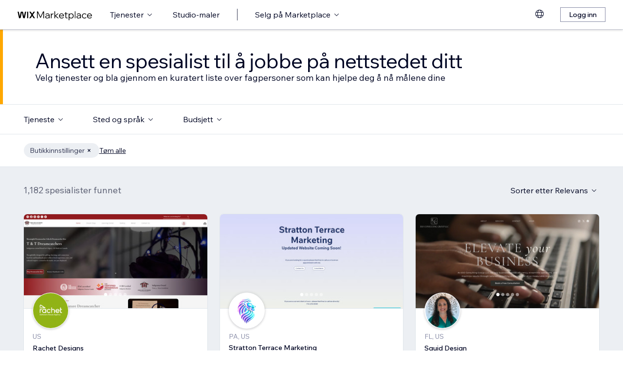

--- FILE ---
content_type: text/html; charset=utf-8
request_url: https://no.wix.com/marketplace/hire/online-store/store-settings
body_size: 96604
content:
<!DOCTYPE html><html><head><meta charSet="utf-8" data-next-head=""/><meta name="viewport" content="width=device-width" data-next-head=""/><title data-next-head="">Engasjer en ekspert på butikkinnstillinger | Wix Marketplace</title><link hrefLang="cs" rel="alternate" href="https://cs.wix.com/marketplace/hire/online-store/store-settings" data-next-head=""/><link hrefLang="da" rel="alternate" href="https://da.wix.com/marketplace/hire/online-store/store-settings" data-next-head=""/><link hrefLang="de" rel="alternate" href="https://de.wix.com/marketplace/hire/online-store/store-settings" data-next-head=""/><link hrefLang="en" rel="alternate" href="https://www.wix.com/marketplace/hire/online-store/store-settings" data-next-head=""/><link hrefLang="es" rel="alternate" href="https://es.wix.com/marketplace/hire/online-store/store-settings" data-next-head=""/><link hrefLang="fr" rel="alternate" href="https://fr.wix.com/marketplace/hire/online-store/store-settings" data-next-head=""/><link hrefLang="hi" rel="alternate" href="https://hi.wix.com/marketplace/hire/online-store/store-settings" data-next-head=""/><link hrefLang="id" rel="alternate" href="https://id.wix.com/marketplace/hire/online-store/store-settings" data-next-head=""/><link hrefLang="it" rel="alternate" href="https://it.wix.com/marketplace/hire/online-store/store-settings" data-next-head=""/><link hrefLang="ja" rel="alternate" href="https://ja.wix.com/marketplace/hire/online-store/store-settings" data-next-head=""/><link hrefLang="ko" rel="alternate" href="https://ko.wix.com/marketplace/hire/online-store/store-settings" data-next-head=""/><link hrefLang="nl" rel="alternate" href="https://nl.wix.com/marketplace/hire/online-store/store-settings" data-next-head=""/><link hrefLang="no" rel="alternate" href="https://no.wix.com/marketplace/hire/online-store/store-settings" data-next-head=""/><link hrefLang="pl" rel="alternate" href="https://pl.wix.com/marketplace/hire/online-store/store-settings" data-next-head=""/><link hrefLang="pt" rel="alternate" href="https://pt.wix.com/marketplace/hire/online-store/store-settings" data-next-head=""/><link hrefLang="ru" rel="alternate" href="https://ru.wix.com/marketplace/hire/online-store/store-settings" data-next-head=""/><link hrefLang="sv" rel="alternate" href="https://sv.wix.com/marketplace/hire/online-store/store-settings" data-next-head=""/><link hrefLang="th" rel="alternate" href="https://th.wix.com/marketplace/hire/online-store/store-settings" data-next-head=""/><link hrefLang="tr" rel="alternate" href="https://tr.wix.com/marketplace/hire/online-store/store-settings" data-next-head=""/><link hrefLang="uk" rel="alternate" href="https://uk.wix.com/marketplace/hire/online-store/store-settings" data-next-head=""/><link hrefLang="vi" rel="alternate" href="https://vi.wix.com/marketplace/hire/online-store/store-settings" data-next-head=""/><link hrefLang="zh" rel="alternate" href="https://zh.wix.com/marketplace/hire/online-store/store-settings" data-next-head=""/><link hrefLang="x-default" rel="alternate" href="https://www.wix.com/marketplace/hire/online-store/store-settings" data-next-head=""/><link rel="next" href="https://no.wix.com/marketplace/hire/online-store/store-settings?page=2" data-next-head=""/><meta name="description" content="Finn topprangerte eksperter på butikkinnstillinger du kan engasjere. Bla gjennom profiler, vis porteføljer og velg den beste frilanseksperten på butikkinnstillinger til ditt neste prosjekt." data-next-head=""/><meta name="robots" content="index,follow" data-next-head=""/><meta property="og:url" content="https://no.wix.com/marketplace/hire/online-store/store-settings" data-next-head=""/><meta property="og:type" content="website" data-next-head=""/><meta property="og:title" content="Engasjer en ekspert på butikkinnstillinger | Wix Marketplace" data-next-head=""/><meta property="og:description" content="Finn topprangerte eksperter på butikkinnstillinger du kan engasjere. Bla gjennom profiler, vis porteføljer og velg den beste frilanseksperten på butikkinnstillinger til ditt neste prosjekt." data-next-head=""/><meta property="og:image" content="https://static.wixstatic.com/media/375882_750a887236d5435cad3ce1cdc20050d6~mv2.jpg" data-next-head=""/><meta name="twitter:card" content="summary_large_image" data-next-head=""/><meta property="twitter:domain" content="wix.com" data-next-head=""/><meta property="twitter:url" content="https://no.wix.com/marketplace/hire/online-store/store-settings" data-next-head=""/><meta name="twitter:title" content="Engasjer en ekspert på butikkinnstillinger | Wix Marketplace" data-next-head=""/><meta name="twitter:description" content="Finn topprangerte eksperter på butikkinnstillinger du kan engasjere. Bla gjennom profiler, vis porteføljer og velg den beste frilanseksperten på butikkinnstillinger til ditt neste prosjekt." data-next-head=""/><meta name="twitter:image" content="https://static.wixstatic.com/media/375882_750a887236d5435cad3ce1cdc20050d6~mv2.jpg" data-next-head=""/><link rel="canonical" href="https://no.wix.com/marketplace/hire/online-store/store-settings" data-next-head=""/><link rel="icon" sizes="192x192" href="https://www.wix.com/favicon.ico" type="image/x-icon"/><link rel="apple-touch-icon" href="https://www.wix.com/favicon.ico" type="image/x-icon"/><link rel="shortcut icon" type="image/x-icon" href="https://www.wix.com/favicon.ico"/><link rel="preload" href="https://static.parastorage.com/services/partners-marketplace-nextjs/dist/_next/static/chunks/a07973afe85c6e70.css" as="style"/><link rel="stylesheet" href="https://static.parastorage.com/services/partners-marketplace-nextjs/dist/_next/static/chunks/a07973afe85c6e70.css" data-n-g=""/><link rel="preload" href="https://static.parastorage.com/services/partners-marketplace-nextjs/dist/_next/static/chunks/599c1a70f318db98.css" as="style"/><link rel="stylesheet" href="https://static.parastorage.com/services/partners-marketplace-nextjs/dist/_next/static/chunks/599c1a70f318db98.css" data-n-g=""/><link rel="preload" href="https://static.parastorage.com/services/partners-marketplace-nextjs/dist/_next/static/chunks/3727d332fe3081db.css" as="style"/><link rel="stylesheet" href="https://static.parastorage.com/services/partners-marketplace-nextjs/dist/_next/static/chunks/3727d332fe3081db.css" data-n-p=""/><link rel="preload" href="https://static.parastorage.com/services/partners-marketplace-nextjs/dist/_next/static/chunks/75b797cf0c43edea.css" as="style"/><link rel="stylesheet" href="https://static.parastorage.com/services/partners-marketplace-nextjs/dist/_next/static/chunks/75b797cf0c43edea.css" data-n-p=""/><link rel="preload" href="https://static.parastorage.com/services/partners-marketplace-nextjs/dist/_next/static/chunks/19e49b3415a518e7.css" as="style"/><link rel="stylesheet" href="https://static.parastorage.com/services/partners-marketplace-nextjs/dist/_next/static/chunks/19e49b3415a518e7.css" data-n-p=""/><noscript data-n-css=""></noscript><script defer="" nomodule="" src="https://static.parastorage.com/services/partners-marketplace-nextjs/dist/_next/static/chunks/a6dad97d9634a72d.js"></script><script src="https://static.parastorage.com/services/partners-marketplace-nextjs/dist/_next/static/chunks/cd3b729cec1212b7.js" defer=""></script><script src="https://static.parastorage.com/services/partners-marketplace-nextjs/dist/_next/static/chunks/66fde2f0d035e0c3.js" defer=""></script><script src="https://static.parastorage.com/services/partners-marketplace-nextjs/dist/_next/static/chunks/d9f04494e59c1c57.js" defer=""></script><script src="https://static.parastorage.com/services/partners-marketplace-nextjs/dist/_next/static/chunks/c077b7a085e19b78.js" defer=""></script><script src="https://static.parastorage.com/services/partners-marketplace-nextjs/dist/_next/static/chunks/98839674991eec0d.js" defer=""></script><script src="https://static.parastorage.com/services/partners-marketplace-nextjs/dist/_next/static/chunks/9323bf1ff63d4a21.js" defer=""></script><script src="https://static.parastorage.com/services/partners-marketplace-nextjs/dist/_next/static/chunks/6b600ecd2a8aaac7.js" defer=""></script><script src="https://static.parastorage.com/services/partners-marketplace-nextjs/dist/_next/static/chunks/turbopack-607b744427e8e242.js" defer=""></script><script src="https://static.parastorage.com/services/partners-marketplace-nextjs/dist/_next/static/chunks/18d6a87b8299636d.js" defer=""></script><script src="https://static.parastorage.com/services/partners-marketplace-nextjs/dist/_next/static/chunks/5654ca1d39e3077c.js" defer=""></script><script src="https://static.parastorage.com/services/partners-marketplace-nextjs/dist/_next/static/chunks/6cf842f89be7097e.js" defer=""></script><script src="https://static.parastorage.com/services/partners-marketplace-nextjs/dist/_next/static/chunks/1262c1819bfcbc45.js" defer=""></script><script src="https://static.parastorage.com/services/partners-marketplace-nextjs/dist/_next/static/chunks/0feb4221f4cae1c6.js" defer=""></script><script src="https://static.parastorage.com/services/partners-marketplace-nextjs/dist/_next/static/chunks/81134d09d606936e.js" defer=""></script><script src="https://static.parastorage.com/services/partners-marketplace-nextjs/dist/_next/static/chunks/1bc6b9fd8a6ab119.js" defer=""></script><script src="https://static.parastorage.com/services/partners-marketplace-nextjs/dist/_next/static/chunks/f5f275f98115e9b7.js" defer=""></script><script src="https://static.parastorage.com/services/partners-marketplace-nextjs/dist/_next/static/chunks/38a7c235b90ba51d.js" defer=""></script><script src="https://static.parastorage.com/services/partners-marketplace-nextjs/dist/_next/static/chunks/bbb013b38e952091.js" defer=""></script><script src="https://static.parastorage.com/services/partners-marketplace-nextjs/dist/_next/static/chunks/574428b0ecd30dec.js" defer=""></script><script src="https://static.parastorage.com/services/partners-marketplace-nextjs/dist/_next/static/chunks/fb6a504a0d07d2fe.js" defer=""></script><script src="https://static.parastorage.com/services/partners-marketplace-nextjs/dist/_next/static/chunks/a667141d2fbe11d7.js" defer=""></script><script src="https://static.parastorage.com/services/partners-marketplace-nextjs/dist/_next/static/chunks/6c97fb7dde048229.js" defer=""></script><script src="https://static.parastorage.com/services/partners-marketplace-nextjs/dist/_next/static/chunks/d9d4b09a6b56ef31.js" defer=""></script><script src="https://static.parastorage.com/services/partners-marketplace-nextjs/dist/_next/static/chunks/b9a6ec690532b1eb.js" defer=""></script><script src="https://static.parastorage.com/services/partners-marketplace-nextjs/dist/_next/static/chunks/cd43085e068a148d.js" defer=""></script><script src="https://static.parastorage.com/services/partners-marketplace-nextjs/dist/_next/static/chunks/fa1d1f815736a854.js" defer=""></script><script src="https://static.parastorage.com/services/partners-marketplace-nextjs/dist/_next/static/chunks/turbopack-7c9466b4870e1040.js" defer=""></script><script src="https://static.parastorage.com/services/partners-marketplace-nextjs/dist/_next/static/A55-MKUOB5ddBI3UrRV2M/_ssgManifest.js" defer=""></script><script src="https://static.parastorage.com/services/partners-marketplace-nextjs/dist/_next/static/A55-MKUOB5ddBI3UrRV2M/_buildManifest.js" defer=""></script></head><body><link rel="stylesheet" href="//static.parastorage.com/unpkg/@wix/wix-fonts@1.14.0/madefor.min.css"/>
<link rel="stylesheet" href="//static.parastorage.com/services/wix-studio-footer/0194070e8e341256275800c55e6e253821ead02e7020e040507be55c/app.min.css"/>
<script id="wix-studio-footer-script" defer="" src="//static.parastorage.com/services/wix-studio-footer/0194070e8e341256275800c55e6e253821ead02e7020e040507be55c/app.bundle.min.js"></script>
<script>
  window.document.getElementById('wix-studio-footer-script').onload = function () {
    var config = {"brand":"studio","language":"no","header":false,"footer":true};
    window.WixStudioFooter.render({...config, target: document.querySelector('#WIX_STUDIO_FOOTER'), replaceTarget: true})
  };
</script>
<div id="__next"><span data-newcolorsbranding="true" class="wds_1_241_0_newColorsBranding__root wds_1_241_0_madefordisplay__madefordisplay wds_1_241_0_madefor__madefor"><div data-hook="explore-page" class="wds_1_241_0_Box__root wds_1_241_0_Box---direction-8-vertical" style="min-height:100vh;background-color:#eceff3;--wds_1_241_0_Box-gap:0"><header data-hook="marketplace-header"><div id="mph" class="MarketplaceHeader-module-scss-module__ASapoq__marketplaceHeader "><div class="MarketplaceHeader-module-scss-module__ASapoq__container"><nav class="MarketplaceHeader-module-scss-module__ASapoq__nav"><ul class="MarketplaceHeader-module-scss-module__ASapoq__navList"><li class="FormattedMarketplaceLogo-module-scss-module__6V9lfq__cell "><a href="https://www.wix.com/marketplace" aria-label="wix marketplace" data-hook="logo-link" style="height:23px;align-content:center"><svg width="154" height="23" viewBox="0 0 249 37" fill="none" xmlns="http://www.w3.org/2000/svg"><path d="M77.3361 28.075H75.4752L67.0693 10.493V30H64.663V7.06004H67.9034L76.4377 24.9628L84.972 7.06004H88.1483V30H85.7421V10.493L77.3361 28.075ZM98.2031 30.5133C97.0053 30.5133 95.9466 30.2994 95.0268 29.8717C94.1285 29.4225 93.4226 28.8236 92.9093 28.075C92.4173 27.3263 92.1714 26.4708 92.1714 25.5083C92.1714 24.396 92.4815 23.4549 93.1018 22.6849C93.7221 21.8935 94.567 21.2946 95.6364 20.8882C96.7273 20.4818 97.9572 20.2786 99.3261 20.2786H104.203V20.1182C104.203 18.792 103.775 17.7333 102.919 16.9419C102.064 16.1505 100.909 15.7548 99.4544 15.7548C98.4063 15.7548 97.4545 15.9794 96.5989 16.4285C95.7648 16.8777 95.0268 17.4873 94.3851 18.2573L92.7168 16.6531C93.5937 15.712 94.5777 14.9848 95.6685 14.4714C96.7807 13.9581 98.0427 13.7014 99.4544 13.7014C100.866 13.7014 102.096 13.9688 103.144 14.5035C104.214 15.0168 105.037 15.7441 105.615 16.6852C106.213 17.6263 106.513 18.7386 106.513 20.0219V30H104.235V27.7862C103.593 28.6418 102.748 29.3155 101.7 29.8075C100.652 30.2781 99.4865 30.5133 98.2031 30.5133ZM98.4919 28.5241C99.818 28.5241 100.994 28.214 102.021 27.5937C103.048 26.952 103.775 26.0965 104.203 25.027V22.2036H99.6469C98.2138 22.2036 97.016 22.471 96.0535 23.0057C95.1124 23.5191 94.6418 24.3319 94.6418 25.4441C94.6418 26.3852 94.9947 27.1338 95.7006 27.69C96.4064 28.2461 97.3369 28.5241 98.4919 28.5241ZM119.244 13.9581V16.2681H118.602C117.661 16.2681 116.773 16.5141 115.939 17.006C115.105 17.498 114.431 18.268 113.918 19.3161C113.405 20.3641 113.148 21.7224 113.148 23.3907V30H110.774V14.2147H113.116V17.776C113.672 16.3857 114.485 15.4018 115.554 14.8243C116.624 14.2468 117.736 13.9581 118.891 13.9581H119.244ZM124.835 30H122.461V6.89962H124.835V21.3694L133.144 14.2147H136.417L127.401 21.8186L137.315 30H133.786L124.835 22.5245V30ZM152.069 25.5083L153.737 27.0804C152.903 28.1498 151.898 28.9947 150.721 29.615C149.545 30.2139 148.197 30.5133 146.679 30.5133C145.01 30.5133 143.513 30.1497 142.187 29.4225C140.882 28.6953 139.855 27.7007 139.107 26.4387C138.358 25.1767 137.984 23.733 137.984 22.1074C137.984 20.4818 138.337 19.038 139.043 17.776C139.77 16.5141 140.764 15.5195 142.026 14.7922C143.288 14.065 144.721 13.7014 146.326 13.7014C147.866 13.7014 149.224 14.065 150.4 14.7922C151.598 15.4981 152.539 16.4713 153.224 17.7119C153.908 18.9525 154.25 20.3855 154.25 22.0111V22.9415H140.518C140.711 24.5885 141.363 25.9147 142.476 26.9199C143.609 27.9252 145.021 28.4279 146.711 28.4279C148.935 28.4279 150.721 27.4547 152.069 25.5083ZM146.326 15.7868C144.764 15.7868 143.46 16.2681 142.411 17.2306C141.385 18.1717 140.764 19.423 140.551 20.9844H151.748C151.555 19.423 150.956 18.1717 149.951 17.2306C148.946 16.2681 147.737 15.7868 146.326 15.7868ZM166.572 30H162.851C161.738 30 160.872 29.7006 160.252 29.1017C159.653 28.4814 159.353 27.6151 159.353 26.5029V16.236H156.081V14.2147H159.353V9.59466H161.728V14.2147H166.348V16.236H161.728V26.3104C161.728 27.4012 162.273 27.9466 163.364 27.9466H166.572V30ZM172.303 36.2243H169.928V14.2147H172.27V17.2627C172.827 16.1719 173.671 15.3056 174.805 14.6639C175.939 14.0222 177.19 13.7014 178.559 13.7014C180.099 13.7014 181.468 14.0757 182.666 14.8243C183.863 15.5516 184.794 16.5462 185.457 17.8081C186.141 19.0701 186.484 20.5032 186.484 22.1074C186.484 23.733 186.131 25.1767 185.425 26.4387C184.74 27.7007 183.778 28.6953 182.537 29.4225C181.318 30.1497 179.917 30.5133 178.334 30.5133C176.965 30.5133 175.757 30.246 174.709 29.7112C173.661 29.1765 172.859 28.4493 172.303 27.5295V36.2243ZM172.303 22.5886V24.642C172.709 25.7756 173.436 26.6954 174.484 27.4012C175.532 28.0857 176.73 28.4279 178.078 28.4279C179.254 28.4279 180.281 28.1605 181.158 27.6258C182.035 27.0697 182.719 26.3211 183.211 25.3799C183.724 24.4174 183.981 23.3266 183.981 22.1074C183.981 20.8882 183.735 19.808 183.243 18.8669C182.773 17.9044 182.11 17.1558 181.254 16.621C180.398 16.0649 179.404 15.7868 178.27 15.7868C177.115 15.7868 176.088 16.0756 175.19 16.6531C174.292 17.2306 173.586 18.0327 173.073 19.0594C172.559 20.0647 172.303 21.2411 172.303 22.5886ZM192.606 30H190.231V6.89962H192.606V30ZM202.162 30.5133C200.965 30.5133 199.906 30.2994 198.986 29.8717C198.088 29.4225 197.382 28.8236 196.869 28.075C196.377 27.3263 196.131 26.4708 196.131 25.5083C196.131 24.396 196.441 23.4549 197.061 22.6849C197.681 21.8935 198.526 21.2946 199.596 20.8882C200.687 20.4818 201.916 20.2786 203.285 20.2786H208.162V20.1182C208.162 18.792 207.734 17.7333 206.879 16.9419C206.023 16.1505 204.868 15.7548 203.414 15.7548C202.366 15.7548 201.414 15.9794 200.558 16.4285C199.724 16.8777 198.986 17.4873 198.344 18.2573L196.676 16.6531C197.553 15.712 198.537 14.9848 199.628 14.4714C200.74 13.9581 202.002 13.7014 203.414 13.7014C204.825 13.7014 206.055 13.9688 207.103 14.5035C208.173 15.0168 208.996 15.7441 209.574 16.6852C210.173 17.6263 210.472 18.7386 210.472 20.0219V30H208.194V27.7862C207.552 28.6418 206.708 29.3155 205.66 29.8075C204.611 30.2781 203.446 30.5133 202.162 30.5133ZM202.451 28.5241C203.777 28.5241 204.954 28.214 205.98 27.5937C207.007 26.952 207.734 26.0965 208.162 25.027V22.2036H203.606C202.173 22.2036 200.975 22.471 200.013 23.0057C199.072 23.5191 198.601 24.3319 198.601 25.4441C198.601 26.3852 198.954 27.1338 199.66 27.69C200.366 28.2461 201.296 28.5241 202.451 28.5241ZM227.085 25.8933L228.786 27.4654C228.058 28.4065 227.139 29.1551 226.026 29.7112C224.936 30.246 223.695 30.5133 222.305 30.5133C220.701 30.5133 219.267 30.1497 218.006 29.4225C216.765 28.6953 215.781 27.7007 215.054 26.4387C214.348 25.1767 213.995 23.733 213.995 22.1074C213.995 20.4818 214.348 19.038 215.054 17.776C215.781 16.5141 216.776 15.5195 218.038 14.7922C219.3 14.065 220.733 13.7014 222.337 13.7014C223.727 13.7014 224.968 13.9795 226.059 14.5356C227.149 15.0703 228.058 15.8082 228.786 16.7494L227.085 18.3215C226.572 17.5515 225.93 16.9419 225.16 16.4927C224.39 16.0221 223.449 15.7868 222.337 15.7868C221.182 15.7868 220.166 16.0542 219.289 16.5889C218.412 17.1237 217.727 17.8723 217.236 18.8348C216.744 19.7759 216.498 20.8668 216.498 22.1074C216.498 23.3479 216.744 24.4495 217.236 25.412C217.727 26.3531 218.412 27.0911 219.289 27.6258C220.166 28.1605 221.182 28.4279 222.337 28.4279C223.449 28.4279 224.39 28.2033 225.16 27.7541C225.93 27.2836 226.572 26.6633 227.085 25.8933ZM244.936 25.5083L246.605 27.0804C245.771 28.1498 244.765 28.9947 243.589 29.615C242.412 30.2139 241.065 30.5133 239.546 30.5133C237.878 30.5133 236.381 30.1497 235.055 29.4225C233.75 28.6953 232.723 27.7007 231.975 26.4387C231.226 25.1767 230.852 23.733 230.852 22.1074C230.852 20.4818 231.205 19.038 231.91 17.776C232.638 16.5141 233.632 15.5195 234.894 14.7922C236.156 14.065 237.589 13.7014 239.193 13.7014C240.733 13.7014 242.092 14.065 243.268 14.7922C244.466 15.4981 245.407 16.4713 246.091 17.7119C246.776 18.9525 247.118 20.3855 247.118 22.0111V22.9415H233.386C233.579 24.5885 234.231 25.9147 235.343 26.9199C236.477 27.9252 237.889 28.4279 239.578 28.4279C241.803 28.4279 243.589 27.4547 244.936 25.5083ZM239.193 15.7868C237.632 15.7868 236.327 16.2681 235.279 17.2306C234.252 18.1717 233.632 19.423 233.418 20.9844H244.616C244.423 19.423 243.824 18.1717 242.819 17.2306C241.814 16.2681 240.605 15.7868 239.193 15.7868Z" fill="black"></path><g clip-path="url(#clip0_108_15)"><mask id="mask0_108_15" style="mask-type:luminance" maskUnits="userSpaceOnUse" x="0" y="7" width="59" height="24"><path d="M58.5586 7H0V30.3H58.5586V7Z" fill="white"></path></mask><g mask="url(#mask0_108_15)"><path d="M58.5572 6.99994H55.3226C54.4253 6.99994 53.5864 7.45659 53.0827 8.22027L48.7566 14.7786C48.6415 14.9525 48.3918 14.9525 48.2763 14.7786L43.9506 8.22027C43.4476 7.45659 42.608 6.99994 41.7107 6.99994H38.4761L46.182 18.6825L38.5186 30.3H41.7532C42.6505 30.3 43.4894 29.8433 43.9931 29.0796L48.2763 22.5864C48.3918 22.4125 48.6415 22.4125 48.7566 22.5864L53.0398 29.0796C53.5428 29.8433 54.3828 30.3 55.2801 30.3H58.5147L50.8509 18.6825L58.5572 6.99994Z" fill="black"></path><path d="M31.821 9.38328V30.3H33.367C34.6482 30.3 35.6864 29.2331 35.6864 27.9166V6.99994H34.1404C32.8592 6.99994 31.821 8.06676 31.821 9.38328Z" fill="black"></path><path d="M28.9877 7.00003H27.6119C26.0972 7.00003 24.7848 8.07657 24.4492 9.59421L21.3714 23.4988L18.6777 10.5192C18.1793 8.12029 15.7843 6.50257 13.3335 7.19824C11.7725 7.64129 10.6151 8.99667 10.2776 10.6241L7.61116 23.4813L4.53915 9.59518C4.20254 8.07754 2.89015 7.00003 1.37541 7.00003H0.000610352L5.1566 30.2991H7.11005C8.8829 30.2991 10.4147 29.0253 10.7844 27.2434L14.0805 11.347C14.1211 11.1497 14.2932 11.0069 14.4889 11.0069C14.6847 11.0069 14.8568 11.1497 14.8974 11.347L18.1964 27.2444C18.5661 29.0263 20.0978 30.2991 21.8707 30.2991H23.8308L28.9877 7.00003Z" fill="black"></path></g></g><defs><clipPath id="clip0_108_15"><rect width="58.8048" height="23.3" fill="white" transform="translate(0 7)"></rect></clipPath></defs></svg></a></li><li class="MarketplaceHeader-module-scss-module__ASapoq__cell MarketplaceHeader-module-scss-module__ASapoq__desktop"><button data-hook="services-link" id="mph-services-link" data-skin="dark" data-size="medium" data-weight="thin" data-underline="none" class="wds_1_241_0_ButtonCore__root wds_1_241_0_Focusable__root wds_1_241_0_TextButton__root wds_1_241_0_TextButton---skin-4-dark wds_1_241_0_TextButton---underline-4-none wds_1_241_0_TextButton---weight-4-thin wds_1_241_0_TextButton---size-6-medium" type="button" tabindex="0" aria-disabled="false"><span class="wds_1_241_0_ButtonCore__content">Tjenester</span><svg viewBox="0 0 24 24" fill="currentColor" width="24" height="24" class="wds_1_241_0_ButtonCore__suffix" data-hook="suffix-icon"><path d="M8.14644661,10.1464466 C8.34170876,9.95118446 8.65829124,9.95118446 8.85355339,10.1464466 L12.4989857,13.7981758 L16.1502401,10.1464466 C16.3455022,9.95118446 16.6620847,9.95118446 16.8573469,10.1464466 C17.052609,10.3417088 17.052609,10.6582912 16.8573469,10.8535534 L12.4989857,15.2123894 L8.14644661,10.8535534 C7.95118446,10.6582912 7.95118446,10.3417088 8.14644661,10.1464466 Z"></path></svg></button></li><li class="MarketplaceHeader-module-scss-module__ASapoq__cell MarketplaceHeader-module-scss-module__ASapoq__desktop"><a data-hook="studio-templates-link" data-skin="dark" data-size="medium" data-weight="thin" data-underline="none" class="wds_1_241_0_ButtonCore__root wds_1_241_0_Focusable__root wds_1_241_0_TextButton__root wds_1_241_0_TextButton---skin-4-dark wds_1_241_0_TextButton---underline-4-none wds_1_241_0_TextButton---weight-4-thin wds_1_241_0_TextButton---size-6-medium" type="button" href="https://no.wix.com/marketplace/templates?entry=marketplace_header&amp;origin=explore" tabindex="0" aria-disabled="false"><span class="wds_1_241_0_ButtonCore__content">Studio-maler</span></a></li><li class="MarketplaceHeader-module-scss-module__ASapoq__cell MarketplaceHeader-module-scss-module__ASapoq__desktop"><div class="wds_1_241_0_Box__root wds_1_241_0_Box---direction-10-horizontal" style="height:24px;--wds_1_241_0_Box-gap:0"><hr class="wds_1_241_0_Divider__root wds_1_241_0_Divider---direction-8-vertical wds_1_241_0_Divider---skin-4-dark"/></div></li><li class="MarketplaceHeader-module-scss-module__ASapoq__cell MarketplaceHeader-module-scss-module__ASapoq__desktop"><div data-hook="sell-in-marketplace-dropdown" data-popover-root="true" data-list-type="action" class="wds_1_241_0_PopoverNext__root wds_1_241_0_DropdownBase__root wds_1_241_0_DropdownBase--withWidth wds_1_241_0_PopoverMenu__root"><div data-hook="sell-in-marketplace-dropdown-trigger" class="wds_1_241_0_PopoverNextTrigger__root wds_1_241_0_DropdownBase__trigger" aria-expanded="false" aria-haspopup="dialog"><button data-hook="sell-in-marketplace-button" aria-haspopup="menu" aria-expanded="false" data-skin="dark" data-size="medium" data-weight="thin" data-underline="none" class="wds_1_241_0_ButtonCore__root wds_1_241_0_Focusable__root wds_1_241_0_TextButton__root wds_1_241_0_TextButton---skin-4-dark wds_1_241_0_TextButton---underline-4-none wds_1_241_0_TextButton---weight-4-thin wds_1_241_0_TextButton---size-6-medium" type="button" tabindex="0" aria-disabled="false"><span class="wds_1_241_0_ButtonCore__content">Selg på Marketplace</span><svg viewBox="0 0 24 24" fill="currentColor" width="24" height="24" class="wds_1_241_0_ButtonCore__suffix" data-hook="suffix-icon"><path d="M8.14644661,10.1464466 C8.34170876,9.95118446 8.65829124,9.95118446 8.85355339,10.1464466 L12.4989857,13.7981758 L16.1502401,10.1464466 C16.3455022,9.95118446 16.6620847,9.95118446 16.8573469,10.1464466 C17.052609,10.3417088 17.052609,10.6582912 16.8573469,10.8535534 L12.4989857,15.2123894 L8.14644661,10.8535534 C7.95118446,10.6582912 7.95118446,10.3417088 8.14644661,10.1464466 Z"></path></svg></button></div></div></li><li class="MarketplaceHeader-module-scss-module__ASapoq__cell MarketplaceHeader-module-scss-module__ASapoq__desktop MarketplaceHeader-module-scss-module__ASapoq__right MarketplaceHeader-module-scss-module__ASapoq__last"><div data-height="12px" data-width="72px" data-skin="light"><div class="wds_1_241_0_Box__root wds_1_241_0_Box---direction-10-horizontal wds_1_241_0_SkeletonRectangle__root wds_1_241_0_SkeletonRectangle---skin-5-light" style="width:72px;height:12px;--wds_1_241_0_Box-gap:0"></div></div></li><li class="MarketplaceHeader-module-scss-module__ASapoq__cell MarketplaceHeader-module-scss-module__ASapoq__mobile MarketplaceHeader-module-scss-module__ASapoq__right"><button aria-label="åpne meny" data-hook="mobile-menu" class="MarketplaceHeader-module-scss-module__ASapoq__mobileButton"><svg viewBox="0 0 24 24" fill="currentColor" width="24" height="24"><path d="M20,17 L20,18 L4,18 L4,17 L20,17 Z M20,12 L20,13 L4,13 L4,12 L20,12 Z M20,7 L20,8 L4,8 L4,7 L20,7 Z"></path></svg></button></li></ul><div id="mph-popover-container" data-hook="mph-popover-container" class="DesktopMenuPopover-module-scss-module__uMgnhq__desktopMenu"><div id="mph-popover-overlay" class="DesktopMenuPopover-module-scss-module__uMgnhq__popoverOverlay "><div id="mph-popover" data-hook="mph-popover"><div class="DesktopMenuPopover-module-scss-module__uMgnhq__popoverContent "><div id="mph-popover-inner-content" class="DesktopMenuPopover-module-scss-module__uMgnhq__popoverInnerContent" tabindex="0" role="list"><div class="CategoryContainer-module-scss-module__-n8PkG__categoryContainer"><div class="CategoryContainer-module-scss-module__-n8PkG__category" role="listitem"><a class="CategoryContainer-module-scss-module__-n8PkG__categoryLink" href="https://no.wix.com/marketplace/hire/web-design" data-hook="category-link-webdesign">Webdesign</a></div></div><div class="CategoryContainer-module-scss-module__-n8PkG__categoryContainer"><div class="CategoryContainer-module-scss-module__-n8PkG__category" role="listitem"><a class="CategoryContainer-module-scss-module__-n8PkG__categoryLink" href="https://no.wix.com/marketplace/hire/online-store" data-hook="category-link-onlinestore">Nettbutikk</a></div></div><div class="CategoryContainer-module-scss-module__-n8PkG__categoryContainer"><div class="CategoryContainer-module-scss-module__-n8PkG__category" role="listitem"><a class="CategoryContainer-module-scss-module__-n8PkG__categoryLink" href="https://no.wix.com/marketplace/hire/web-developer" data-hook="category-link-webdev">Webutvikling</a></div></div><div class="CategoryContainer-module-scss-module__-n8PkG__categoryContainer"><div class="CategoryContainer-module-scss-module__-n8PkG__category" role="listitem"><a class="CategoryContainer-module-scss-module__-n8PkG__categoryLink" href="https://no.wix.com/marketplace/hire/marketing-promoting" data-hook="category-link-marketingandpromoting">Reklame og markedsføring</a></div></div><div class="CategoryContainer-module-scss-module__-n8PkG__categoryContainer"><div class="CategoryContainer-module-scss-module__-n8PkG__category" role="listitem"><a class="CategoryContainer-module-scss-module__-n8PkG__categoryLink" href="https://no.wix.com/marketplace/hire/graphic-designer" data-hook="category-link-graphicdesign">Grafisk design</a></div></div><div class="CategoryContainer-module-scss-module__-n8PkG__categoryContainer"><div class="CategoryContainer-module-scss-module__-n8PkG__category" role="listitem"><a class="CategoryContainer-module-scss-module__-n8PkG__categoryLink" href="https://no.wix.com/marketplace/hire/small-tasks" data-hook="category-link-smalltasks">Oppsett av nettsteder og andre oppgaver</a></div></div></div></div></div></div><div class="DesktopMenuPopover-module-scss-module__uMgnhq__popoverArrow " style="left:380px"></div></div></nav></div><div role="list" data-hook="mobile-menu-container" class="MarketplaceHeader-module-scss-module__ASapoq__mobileMenu "><div class="wds_1_241_0_Box__root wds_1_241_0_Box---direction-10-horizontal CategoryLinkAccordion-module-scss-module__O4t0zq__accordionContainer" style="margin:calc(0 * var(--wds-space-100, 6px)) -24px;--wds_1_241_0_Box-gap:0;display:block"><div data-hook="category-link-accordion" class="wds_1_241_0_Accordion__accordion" data-transition-speed="medium" data-horizontal-padding="none" data-skin="light"><div data-hook="accordion-item" class="wds_1_241_0_AccordionItem__root wds_1_241_0_AccordionItem---skin-5-light wds_1_241_0_AccordionItem--hideShadow wds_1_241_0_AccordionItem---size-5-small wds_1_241_0_AccordionItem---horizontalPadding-4-none wds_1_241_0_AccordionItem--last wds_1_241_0_AccordionItem---titleSize-6-medium wds_1_241_0_Accordion__item wds_1_241_0_Accordion--last"><div class="wds_1_241_0_AccordionItem__header wds_1_241_0_AccordionItem---size-5-small" data-hook="header"><div class="wds_1_241_0_AccordionItem__titleWrapper"><div data-hook="titleContainer"><div class="wds_1_241_0_Box__root wds_1_241_0_Box---direction-10-horizontal" style="padding-left:calc(var(--wds-space-100, 6px) * 4);--wds_1_241_0_Box-gap:0;display:block"><span data-mask="false" class="wds_1_241_0_Text__root wds_1_241_0_Text---size-6-medium wds_1_241_0_Text---skin-8-standard wds_1_241_0_Text---weight-6-normal wds_1_241_0_Text---list-style-9-checkmark wds_1_241_0_Text---overflow-wrap-6-normal" data-size="medium" data-secondary="false" data-skin="standard" data-light="false" data-weight="normal" data-widows="false" data-list-style="checkmark" data-overflow-wrap="normal">Tjenester</span></div></div></div><div class="wds_1_241_0_AccordionItem__iconsContainer"><div data-hook="accordion-toggle-button"><div class="wds_1_241_0_Box__root wds_1_241_0_Box---direction-10-horizontal" style="padding-right:calc(var(--wds-space-100, 6px) * 4);--wds_1_241_0_Box-gap:0"><button data-skin="dark" data-underline="none" data-size="medium" class="wds_1_241_0_ButtonCore__root wds_1_241_0_Focusable__root wds_1_241_0_TextButton__root wds_1_241_0_TextButton---skin-4-dark wds_1_241_0_TextButton---underline-4-none wds_1_241_0_TextButton---size-6-medium" type="button" tabindex="0" aria-disabled="false"><span class="wds_1_241_0_ButtonCore__content"><svg viewBox="0 0 24 24" fill="currentColor" width="24" height="24"><path d="M8.14644661,10.1464466 C8.34170876,9.95118446 8.65829124,9.95118446 8.85355339,10.1464466 L12.4989857,13.7981758 L16.1502401,10.1464466 C16.3455022,9.95118446 16.6620847,9.95118446 16.8573469,10.1464466 C17.052609,10.3417088 17.052609,10.6582912 16.8573469,10.8535534 L12.4989857,15.2123894 L8.14644661,10.8535534 C7.95118446,10.6582912 7.95118446,10.3417088 8.14644661,10.1464466 Z"></path></svg></span></button></div></div></div></div><div id="react-collapsed-panel-undefined" aria-hidden="true" style="box-sizing:border-box;display:block;height:0px;overflow:hidden"></div></div></div></div><div class="MobileScreens-module-scss-module__kEQb3a__linkWrapper" role="listitem"><a data-hook="studio-templates-link" data-skin="dark" data-size="medium" data-weight="normal" data-underline="none" class="wds_1_241_0_ButtonCore__root wds_1_241_0_Focusable__root wds_1_241_0_TextButton__root wds_1_241_0_TextButton---skin-4-dark wds_1_241_0_TextButton---underline-4-none wds_1_241_0_TextButton---weight-6-normal wds_1_241_0_TextButton---size-6-medium" type="button" href="https://no.wix.com/marketplace/templates?entry=marketplace_header&amp;origin=explore" tabindex="0" aria-disabled="false"><span class="wds_1_241_0_ButtonCore__content">Studio-maler</span></a></div><div class="MobileScreens-module-scss-module__kEQb3a__divider"></div><div class="wds_1_241_0_Box__root wds_1_241_0_Box---direction-10-horizontal SellInMarketplaceLinkAccordion-module-scss-module__32XZPq__accordionContainer" style="margin:calc(0 * var(--wds-space-100, 6px)) -24px;--wds_1_241_0_Box-gap:0;display:block"><div data-hook="sell-in-marketplace-link-accordion" class="wds_1_241_0_Accordion__accordion" data-transition-speed="medium" data-horizontal-padding="none" data-skin="light"><div data-hook="accordion-item" class="wds_1_241_0_AccordionItem__root wds_1_241_0_AccordionItem---skin-5-light wds_1_241_0_AccordionItem--hideShadow wds_1_241_0_AccordionItem---size-5-small wds_1_241_0_AccordionItem---horizontalPadding-4-none wds_1_241_0_AccordionItem--last wds_1_241_0_AccordionItem---titleSize-6-medium wds_1_241_0_Accordion__item wds_1_241_0_Accordion--last"><div class="wds_1_241_0_AccordionItem__header wds_1_241_0_AccordionItem---size-5-small" data-hook="header"><div class="wds_1_241_0_AccordionItem__titleWrapper"><div data-hook="titleContainer"><div class="wds_1_241_0_Box__root wds_1_241_0_Box---direction-10-horizontal" style="padding-left:calc(var(--wds-space-100, 6px) * 4);--wds_1_241_0_Box-gap:0;display:block"><span data-mask="false" class="wds_1_241_0_Text__root wds_1_241_0_Text---size-6-medium wds_1_241_0_Text---skin-8-standard wds_1_241_0_Text---weight-6-normal wds_1_241_0_Text---list-style-9-checkmark wds_1_241_0_Text---overflow-wrap-6-normal" data-size="medium" data-secondary="false" data-skin="standard" data-light="false" data-weight="normal" data-widows="false" data-list-style="checkmark" data-overflow-wrap="normal">Selg på Marketplace</span></div></div></div><div class="wds_1_241_0_AccordionItem__iconsContainer"><div data-hook="accordion-toggle-button"><div class="wds_1_241_0_Box__root wds_1_241_0_Box---direction-10-horizontal" style="padding-right:calc(var(--wds-space-100, 6px) * 4);--wds_1_241_0_Box-gap:0"><button data-skin="dark" data-underline="none" data-size="medium" class="wds_1_241_0_ButtonCore__root wds_1_241_0_Focusable__root wds_1_241_0_TextButton__root wds_1_241_0_TextButton---skin-4-dark wds_1_241_0_TextButton---underline-4-none wds_1_241_0_TextButton---size-6-medium" type="button" tabindex="0" aria-disabled="false"><span class="wds_1_241_0_ButtonCore__content"><svg viewBox="0 0 24 24" fill="currentColor" width="24" height="24"><path d="M8.14644661,10.1464466 C8.34170876,9.95118446 8.65829124,9.95118446 8.85355339,10.1464466 L12.4989857,13.7981758 L16.1502401,10.1464466 C16.3455022,9.95118446 16.6620847,9.95118446 16.8573469,10.1464466 C17.052609,10.3417088 17.052609,10.6582912 16.8573469,10.8535534 L12.4989857,15.2123894 L8.14644661,10.8535534 C7.95118446,10.6582912 7.95118446,10.3417088 8.14644661,10.1464466 Z"></path></svg></span></button></div></div></div></div><div id="react-collapsed-panel-undefined" aria-hidden="true" style="box-sizing:border-box;display:block;height:0px;overflow:hidden"></div></div></div></div><div class="MobileScreens-module-scss-module__kEQb3a__divider"></div><div class="MobileScreens-module-scss-module__kEQb3a__linkWrapper" role="listitem"><button data-hook="language-selector-link" data-skin="dark" data-weight="normal" data-underline="none" data-size="medium" class="wds_1_241_0_ButtonCore__root wds_1_241_0_Focusable__root wds_1_241_0_TextButton__root wds_1_241_0_TextButton---skin-4-dark wds_1_241_0_TextButton---underline-4-none wds_1_241_0_TextButton---weight-6-normal wds_1_241_0_TextButton---size-6-medium MobileScreens-module-scss-module__kEQb3a__mobileMenuTextButton" type="button" tabindex="0" aria-disabled="false"><span class="wds_1_241_0_ButtonCore__content"><div class="wds_1_241_0_Box__root wds_1_241_0_Box---direction-10-horizontal" style="--wds_1_241_0_Box-gap:0"><div class="wds_1_241_0_Box__root wds_1_241_0_Box---direction-10-horizontal" style="padding-right:calc(var(--wds-space-100, 6px) * 1);--wds_1_241_0_Box-gap:0"><svg viewBox="0 0 24 24" fill="currentColor" width="24" height="24"><path d="M4.42676427,15 L7.19778729,15 C7.069206,14.209578 7,13.3700549 7,12.5 C7,11.6299451 7.069206,10.790422 7.19778729,10 L4.42676427,10 C4.15038555,10.7819473 4,11.6234114 4,12.5 C4,13.3765886 4.15038555,14.2180527 4.42676427,15 Z M4.86504659,16 C5.7403587,17.6558985 7.21741102,18.9446239 9.0050441,19.5750165 C8.30729857,18.6953657 7.74701714,17.4572396 7.39797964,16 L4.86504659,16 Z M18.5732357,15 C18.8496144,14.2180527 19,13.3765886 19,12.5 C19,11.6234114 18.8496144,10.7819473 18.5732357,10 L15.8022127,10 C15.930794,10.790422 16,11.6299451 16,12.5 C16,13.3700549 15.930794,14.209578 15.8022127,15 L18.5732357,15 Z M18.1349534,16 L15.6020204,16 C15.2529829,17.4572396 14.6927014,18.6953657 13.9949559,19.5750165 C15.782589,18.9446239 17.2596413,17.6558985 18.1349534,16 Z M8.21230689,15 L14.7876931,15 C14.9240019,14.2216581 15,13.3811544 15,12.5 C15,11.6188456 14.9240019,10.7783419 14.7876931,10 L8.21230689,10 C8.07599807,10.7783419 8,11.6188456 8,12.5 C8,13.3811544 8.07599807,14.2216581 8.21230689,15 Z M8.42865778,16 C9.05255412,18.3998027 10.270949,20 11.5,20 C12.729051,20 13.9474459,18.3998027 14.5713422,16 L8.42865778,16 Z M4.86504659,9 L7.39797964,9 C7.74701714,7.54276045 8.30729857,6.30463431 9.0050441,5.42498347 C7.21741102,6.05537614 5.7403587,7.34410146 4.86504659,9 Z M18.1349534,9 C17.2596413,7.34410146 15.782589,6.05537614 13.9949559,5.42498347 C14.6927014,6.30463431 15.2529829,7.54276045 15.6020204,9 L18.1349534,9 Z M8.42865778,9 L14.5713422,9 C13.9474459,6.60019727 12.729051,5 11.5,5 C10.270949,5 9.05255412,6.60019727 8.42865778,9 Z M11.5,21 C6.80557963,21 3,17.1944204 3,12.5 C3,7.80557963 6.80557963,4 11.5,4 C16.1944204,4 20,7.80557963 20,12.5 C20,17.1944204 16.1944204,21 11.5,21 Z"></path></svg></div>Norsk</div></span><svg viewBox="0 0 24 24" fill="currentColor" width="24" height="24" class="wds_1_241_0_ButtonCore__suffix" data-hook="suffix-icon"><path d="M9.14644661,8.14512634 C9.34170876,7.9498642 9.65829124,7.9498642 9.85355339,8.14512634 L14.206596,12.5 L9.85355339,16.8536987 C9.65829124,17.0489609 9.34170876,17.0489609 9.14644661,16.8536987 C8.95118446,16.6584366 8.95118446,16.3418541 9.14644661,16.1465919 L12.7923824,12.5 L9.14644661,8.85223312 C8.95118446,8.65697098 8.95118446,8.34038849 9.14644661,8.14512634 Z"></path></svg></button></div><div class="MobileScreens-module-scss-module__kEQb3a__divider"></div><div class="MobileScreens-module-scss-module__kEQb3a__linkWrapper" role="listitem"><a data-hook="contactSupport-link" data-weight="normal" data-skin="dark" data-underline="none" data-size="medium" class="wds_1_241_0_ButtonCore__root wds_1_241_0_Focusable__root wds_1_241_0_TextButton__root wds_1_241_0_TextButton---skin-4-dark wds_1_241_0_TextButton---underline-4-none wds_1_241_0_TextButton---weight-6-normal wds_1_241_0_TextButton---size-6-medium" type="button" href="https://www.wix.com/contact" tabindex="0" aria-disabled="false"><span class="wds_1_241_0_ButtonCore__content">Kontakt brukerstøtte</span></a></div><div class="MobileScreens-module-scss-module__kEQb3a__linkWrapper" role="listitem"><a data-hook="wix-link" data-weight="normal" data-skin="dark" data-underline="none" data-size="medium" class="wds_1_241_0_ButtonCore__root wds_1_241_0_Focusable__root wds_1_241_0_TextButton__root wds_1_241_0_TextButton---skin-4-dark wds_1_241_0_TextButton---underline-4-none wds_1_241_0_TextButton---weight-6-normal wds_1_241_0_TextButton---size-6-medium" type="button" href="https://www.wix.com" tabindex="0" aria-disabled="false"><span class="wds_1_241_0_ButtonCore__content">Gå til Wix.com</span></a></div><div class="MobileScreens-module-scss-module__kEQb3a__mobileMenuStickBottom"><div class="MobileScreens-module-scss-module__kEQb3a__topGradient"></div><div class="MobileScreens-module-scss-module__kEQb3a__content"><div class="MobileScreens-module-scss-module__kEQb3a__divider"></div><div class="MobileScreens-module-scss-module__kEQb3a__buttons"><button data-hook="login-btn" aria-label="Logg inn" data-skin="standard" data-priority="secondary" data-size="large" class="wds_1_241_0_ButtonCore__root wds_1_241_0_Focusable__root wds_1_241_0_Button__root wds_1_241_0_Button---skin-8-standard wds_1_241_0_Button---priority-9-secondary wds_1_241_0_Button---size-5-large" type="button" tabindex="0"><span class="wds_1_241_0_ButtonCore__content">Logg inn</span></button></div></div></div></div></div></header><div class="Explore-module-scss-module__YYfIeq__topTitleWrapper"><div data-hook="header-banner-container" class="wds_1_241_0_Box__root wds_1_241_0_Box---direction-8-vertical HeaderBanner-module-scss-module__VlrOuq__bannerWrapper Explore-module-scss-module__YYfIeq__bannerWrapperBoxShadowOrange" style="--wds_1_241_0_Box-gap:0"><div class="wds_1_241_0_Box__root wds_1_241_0_Box---direction-8-vertical HeaderBanner-module-scss-module__VlrOuq__textWrapper" style="--wds_1_241_0_Box-gap:0"><h1 data-hook="explore-page-banner-title" class="wds_1_241_0_Heading__root wds_1_241_0_Heading---appearance-2-H1 wds_1_241_0_Heading--newColorsBranding" data-light="false" data-mask="false"><span data-mask="false" class="wds_1_241_0_Text__root wds_1_241_0_Text---size-6-medium wds_1_241_0_Text---skin-8-standard wds_1_241_0_Text---weight-4-thin wds_1_241_0_Text---list-style-9-checkmark wds_1_241_0_Text---overflow-wrap-6-normal" data-size="medium" data-secondary="false" data-skin="standard" data-light="false" data-weight="thin" data-widows="false" data-list-style="checkmark" data-overflow-wrap="normal">Ansett en spesialist til å jobbe på nettstedet ditt</span></h1><span data-hook="header-banner-subtitle" data-mask="false" class="wds_1_241_0_Text__root wds_1_241_0_Text---size-6-medium wds_1_241_0_Text---skin-8-standard wds_1_241_0_Text---weight-4-thin wds_1_241_0_Text---list-style-9-checkmark wds_1_241_0_Text---overflow-wrap-6-normal HeaderBanner-module-scss-module__VlrOuq__subtitle" data-size="medium" data-secondary="false" data-skin="standard" data-light="false" data-weight="thin" data-widows="false" data-list-style="checkmark" data-overflow-wrap="normal">Velg tjenester og bla gjennom en kuratert liste over fagpersoner som kan hjelpe deg å nå målene dine</span></div></div></div><div class="Explore-module-scss-module__YYfIeq__stickyNav"><div class="wds_1_241_0_Box__root wds_1_241_0_Box---direction-8-vertical" style="background-color:#fff;--wds_1_241_0_Box-gap:0"><div><div class="Explore-module-scss-module__YYfIeq__innerNav" data-hook="filters"><div class="wds_1_241_0_Box__root wds_1_241_0_Box---direction-10-horizontal" style="margin-top:18px;margin-bottom:18px;--wds_1_241_0_Box-gap:0"><div style="margin-left:0px;margin-right:55px"><div data-hook="services-panel"><div data-hook="services-popover" data-content-hook="popover-content-services-popover-0" class="wds_1_241_0_Popover__root wds_1_241_0_Popover---skin-5-light" data-zindex="3"><div class="wds_1_241_0_Popover__element" data-hook="popover-element"><button data-hook="services-popover-element" data-skin="dark" data-underline="none" data-size="medium" class="wds_1_241_0_ButtonCore__root wds_1_241_0_Focusable__root wds_1_241_0_TextButton__root wds_1_241_0_TextButton---skin-4-dark wds_1_241_0_TextButton---underline-4-none wds_1_241_0_TextButton---size-6-medium" type="button" tabindex="0" aria-disabled="false"><span class="wds_1_241_0_ButtonCore__content">Tjeneste</span><svg viewBox="0 0 24 24" fill="currentColor" width="24" height="24" class="wds_1_241_0_ButtonCore__suffix" data-hook="suffix-icon"><path d="M8.14644661,10.1464466 C8.34170876,9.95118446 8.65829124,9.95118446 8.85355339,10.1464466 L12.4989857,13.7981758 L16.1502401,10.1464466 C16.3455022,9.95118446 16.6620847,9.95118446 16.8573469,10.1464466 C17.052609,10.3417088 17.052609,10.6582912 16.8573469,10.8535534 L12.4989857,15.2123894 L8.14644661,10.8535534 C7.95118446,10.6582912 7.95118446,10.3417088 8.14644661,10.1464466 Z"></path></svg></button></div></div></div></div><div style="margin-right:55px"><div data-hook="professional-details-popover" data-content-hook="popover-content-professional-details-popover-0" class="wds_1_241_0_Popover__root wds_1_241_0_Popover---skin-5-light" data-zindex="3"><div class="wds_1_241_0_Popover__element" data-hook="popover-element"><button data-hook="professional-details-popover-element" data-skin="dark" data-underline="none" data-size="medium" class="wds_1_241_0_ButtonCore__root wds_1_241_0_Focusable__root wds_1_241_0_TextButton__root wds_1_241_0_TextButton---skin-4-dark wds_1_241_0_TextButton---underline-4-none wds_1_241_0_TextButton---size-6-medium" type="button" tabindex="0" aria-disabled="false"><span class="wds_1_241_0_ButtonCore__content">Sted og språk</span><svg viewBox="0 0 24 24" fill="currentColor" width="24" height="24" class="wds_1_241_0_ButtonCore__suffix" data-hook="suffix-icon"><path d="M8.14644661,10.1464466 C8.34170876,9.95118446 8.65829124,9.95118446 8.85355339,10.1464466 L12.4989857,13.7981758 L16.1502401,10.1464466 C16.3455022,9.95118446 16.6620847,9.95118446 16.8573469,10.1464466 C17.052609,10.3417088 17.052609,10.6582912 16.8573469,10.8535534 L12.4989857,15.2123894 L8.14644661,10.8535534 C7.95118446,10.6582912 7.95118446,10.3417088 8.14644661,10.1464466 Z"></path></svg></button></div></div></div><div><div data-hook="budget-popover" data-content-hook="popover-content-budget-popover-0" class="wds_1_241_0_Popover__root wds_1_241_0_Popover---skin-5-light" data-zindex="3"><div class="wds_1_241_0_Popover__element" data-hook="popover-element"><button data-hook="budget-popover-element" data-skin="dark" data-underline="none" data-size="medium" class="wds_1_241_0_ButtonCore__root wds_1_241_0_Focusable__root wds_1_241_0_TextButton__root wds_1_241_0_TextButton---skin-4-dark wds_1_241_0_TextButton---underline-4-none wds_1_241_0_TextButton---size-6-medium" type="button" tabindex="0" aria-disabled="false"><span class="wds_1_241_0_ButtonCore__content">Budsjett</span><svg viewBox="0 0 24 24" fill="currentColor" width="24" height="24" class="wds_1_241_0_ButtonCore__suffix" data-hook="suffix-icon"><path d="M8.14644661,10.1464466 C8.34170876,9.95118446 8.65829124,9.95118446 8.85355339,10.1464466 L12.4989857,13.7981758 L16.1502401,10.1464466 C16.3455022,9.95118446 16.6620847,9.95118446 16.8573469,10.1464466 C17.052609,10.3417088 17.052609,10.6582912 16.8573469,10.8535534 L12.4989857,15.2123894 L8.14644661,10.8535534 C7.95118446,10.6582912 7.95118446,10.3417088 8.14644661,10.1464466 Z"></path></svg></button></div></div></div></div></div><hr class="wds_1_241_0_Divider__root wds_1_241_0_Divider---direction-10-horizontal wds_1_241_0_Divider---skin-5-light"/><div class="Explore-module-scss-module__YYfIeq__innerNav"><div class="wds_1_241_0_Box__root wds_1_241_0_Box---direction-8-vertical" style="--wds_1_241_0_Box-gap:0"><div style="height:0px"> </div></div></div><hr class="wds_1_241_0_Divider__root wds_1_241_0_Divider---direction-10-horizontal wds_1_241_0_Divider---skin-5-light"/></div></div></div><div class="Explore-module-scss-module__YYfIeq__page"><div><div data-hook="explore-providers-professionals-found" class="wds_1_241_0_Box__root wds_1_241_0_Box---direction-10-horizontal wds_1_241_0_Box---alignItems-13-space-between" style="margin-top:36px;margin-bottom:30px;--wds_1_241_0_Box-gap:0"><h2 data-hook="professionals-found" data-mask="false" class="wds_1_241_0_Text__root wds_1_241_0_Text---size-6-medium wds_1_241_0_Text---skin-8-standard wds_1_241_0_Text---weight-4-thin wds_1_241_0_Text---list-style-9-checkmark wds_1_241_0_Text---overflow-wrap-6-normal Providers-module-scss-module__6nWKwq__providerCount" data-size="medium" data-secondary="false" data-skin="standard" data-light="false" data-weight="thin" data-widows="false" data-list-style="checkmark" data-overflow-wrap="normal">1 182 spesialister funnet</h2><div data-hook="blackpopover-sort-menu" data-popover-root="true" data-list-type="action" class="wds_1_241_0_PopoverNext__root wds_1_241_0_DropdownBase__root wds_1_241_0_DropdownBase--withWidth wds_1_241_0_PopoverMenu__root"><div data-hook="blackpopover-sort-menu-trigger" class="wds_1_241_0_PopoverNextTrigger__root wds_1_241_0_DropdownBase__trigger" aria-expanded="false" aria-haspopup="dialog"><button data-hook="black-sort-popover-trigger" aria-haspopup="menu" aria-expanded="false" data-skin="dark" data-size="medium" data-underline="none" class="wds_1_241_0_ButtonCore__root wds_1_241_0_Focusable__root wds_1_241_0_TextButton__root wds_1_241_0_TextButton---skin-4-dark wds_1_241_0_TextButton---underline-4-none wds_1_241_0_TextButton---size-6-medium" type="button" tabindex="0" aria-disabled="false"><span class="wds_1_241_0_ButtonCore__content">Sorter etter<!-- --> <span data-hook="blackpopover-sort-menu-title" data-mask="false" class="wds_1_241_0_Text__root wds_1_241_0_Text---size-6-medium wds_1_241_0_Text---skin-8-standard wds_1_241_0_Text---weight-4-thin wds_1_241_0_Text---list-style-9-checkmark wds_1_241_0_Text---overflow-wrap-6-normal" data-size="medium" data-secondary="false" data-skin="standard" data-light="false" data-weight="thin" data-widows="false" data-list-style="checkmark" data-overflow-wrap="normal">Relevans</span></span><svg viewBox="0 0 24 24" fill="currentColor" width="24" height="24" class="wds_1_241_0_ButtonCore__suffix" data-hook="suffix-icon"><path d="M8.14644661,10.1464466 C8.34170876,9.95118446 8.65829124,9.95118446 8.85355339,10.1464466 L12.4989857,13.7981758 L16.1502401,10.1464466 C16.3455022,9.95118446 16.6620847,9.95118446 16.8573469,10.1464466 C17.052609,10.3417088 17.052609,10.6582912 16.8573469,10.8535534 L12.4989857,15.2123894 L8.14644661,10.8535534 C7.95118446,10.6582912 7.95118446,10.3417088 8.14644661,10.1464466 Z"></path></svg></button></div></div></div><ul class="Providers-module-scss-module__6nWKwq__partners"><li><div data-hook="provider-container" aria-labelledby="partner-business-name-e064dcf5-fff3-4d13-afec-b87df6b970c7" tabindex="-1" class="Provider-module-scss-module__TC0enW__providerContainer" id="provider-box-e064dcf5-fff3-4d13-afec-b87df6b970c7"><div data-hook="provider-box-e064dcf5-fff3-4d13-afec-b87df6b970c7" class="wds_1_241_0_Box__root wds_1_241_0_Box---direction-8-vertical Provider-module-scss-module__TC0enW__partner" style="--wds_1_241_0_Box-gap:0"><div><div data-hook="carousel" role="region" aria-label="Karusell" style="display:block;min-height:148px"><div class="SlickCarousel-module-scss-module__z4CVOG__root"><div class="slick-slider SlickCarousel-module-scss-module__z4CVOG__providerCardSlickCarousel slick-initialized" dir="ltr"><button data-hook="carousel-arrow" class="slick-arrow slick-prev" style="opacity:0"><svg width="25" height="24" viewBox="0 0 25 24" fill="none" xmlns="http://www.w3.org/2000/svg"><path d="M.5 12c0-6.627 5.373-12 12-12s12 5.373 12 12-5.373 12-12 12-12-5.373-12-12z" fill="#333853" fill-opacity="0.54"></path><path fill-rule="evenodd" clip-rule="evenodd" d="M14.345 8.143a.495.495 0 01.003.7L11.213 12l3.136 3.164a.497.497 0 01-.002.701.494.494 0 01-.699 0L9.799 12l3.843-3.855a.498.498 0 01.703-.002z" fill="#fff"></path></svg></button><div class="slick-list"><div class="slick-track" style="width:1100%;left:-100%"><div data-index="-1" tabindex="-1" class="slick-slide slick-cloned" aria-hidden="true" style="width:9.090909090909092%"></div><div data-index="0" class="slick-slide slick-active slick-current" tabindex="-1" aria-hidden="false" style="outline:none;width:9.090909090909092%"></div><div data-index="1" class="slick-slide" tabindex="-1" aria-hidden="true" style="outline:none;width:9.090909090909092%"></div><div data-index="2" class="slick-slide" tabindex="-1" aria-hidden="true" style="outline:none;width:9.090909090909092%"></div><div data-index="3" class="slick-slide" tabindex="-1" aria-hidden="true" style="outline:none;width:9.090909090909092%"></div><div data-index="4" class="slick-slide" tabindex="-1" aria-hidden="true" style="outline:none;width:9.090909090909092%"></div><div data-index="5" tabindex="-1" class="slick-slide slick-cloned" aria-hidden="true" style="width:9.090909090909092%"></div><div data-index="6" tabindex="-1" class="slick-slide slick-cloned" aria-hidden="true" style="width:9.090909090909092%"></div><div data-index="7" tabindex="-1" class="slick-slide slick-cloned" aria-hidden="true" style="width:9.090909090909092%"></div><div data-index="8" tabindex="-1" class="slick-slide slick-cloned" aria-hidden="true" style="width:9.090909090909092%"></div><div data-index="9" tabindex="-1" class="slick-slide slick-cloned" aria-hidden="true" style="width:9.090909090909092%"></div></div></div><button data-hook="carousel-arrow" class="slick-arrow slick-next" style="opacity:0"><svg width="25" height="24" viewBox="0 0 25 24" fill="none" xmlns="http://www.w3.org/2000/svg"><path d="M.5 12c0-6.627 5.373-12 12-12s12 5.373 12 12-5.373 12-12 12-12-5.373-12-12z" fill="#333853" fill-opacity="0.54"></path><path fill-rule="evenodd" clip-rule="evenodd" d="M11.354 8.148L15.2 12l-3.852 3.854a.495.495 0 11-.7-.7L13.786 12l-3.139-3.153a.495.495 0 01.002-.7.498.498 0 01.704.001z" fill="#fff"></path></svg></button><div data-hook="dots-wrapper" style="display:flex;width:100%;justify-content:center;bottom:17px;z-index:2" tabindex="-1" aria-hidden="true" class="slick-dots"><div class="magic-dots slick-dots magic-dots-container" style="position:relative;overflow:hidden;margin:auto;width:50px"><ul style="transform:translateX(0px)"> <li class="slick-active"><button>1</button></li><li class=""><button>2</button></li><li class=""><button>3</button></li><li class=""><button>4</button></li><li class=""><button>5</button></li> </ul></div></div></div></div></div><hr class="wds_1_241_0_Divider__root wds_1_241_0_Divider---direction-10-horizontal wds_1_241_0_Divider---skin-5-light"/><div style="position:relative;top:-33px;margin-left:18px"><div style="position:absolute;border:1px solid #FFFFFF;background-color:#FFFFFF;box-shadow:0px 0px 6px rgba(0, 6, 36, 0.12), 0px 2px 4px rgba(0, 6, 36, 0.12);border-radius:100px"><div data-hook="profile-avatar-e064dcf5-fff3-4d13-afec-b87df6b970c7" class="wds_1_241_0_Avatar__root"><div data-hook="avatar-wsr" class="wds_1_241_0_Avatar__avatarContainer wds_1_241_0_Avatar---shape-6-circle wds_1_241_0_Avatar---size-6-size72 wds_1_241_0_Avatar--newColorsBranding"><div class="wds_1_241_0_Avatar__coreAvatar"><div data-content-type="text" data-img-loaded="false" title="Rachet Designs" aria-label="Rachet Designs" class="wds_1_241_0_AvatarCore__root wds_1_241_0_AvatarCore---contentType-4-text wds_1_241_0_Focusable__root wds_1_241_0_Avatar__avatar wds_1_241_0_Avatar__colorA5" data-hook="avatar-core"><div class="wds_1_241_0_AvatarCore__content" data-hook="text-container">RD</div></div></div></div></div></div></div><div class="wds_1_241_0_Box__root wds_1_241_0_Box---direction-8-vertical" style="padding-top:48px;padding-right:18px;padding-bottom:24px;padding-left:18px;min-height:82px;max-height:82px;--wds_1_241_0_Box-gap:0"><span style="--wds_1_241_0_TextComponent-maxLines:1" data-mask="false" class="wds_1_241_0_Text__root wds_1_241_0_Text---size-5-small wds_1_241_0_Text--secondary wds_1_241_0_Text---skin-8-standard wds_1_241_0_Text--light wds_1_241_0_Text---weight-4-thin wds_1_241_0_Text---list-style-9-checkmark wds_1_241_0_Text---overflow-wrap-6-normal wds_1_241_0_TextComponent__text wds_1_241_0_TextComponent---ellipsisLines-10-singleLine" data-size="small" data-secondary="true" data-skin="standard" data-light="true" data-weight="thin" data-widows="false" data-list-style="checkmark" data-overflow-wrap="normal">US</span><div class="wds_1_241_0_Box__root wds_1_241_0_Box---direction-10-horizontal" style="height:6px;--wds_1_241_0_Box-gap:0"></div><span id="partner-business-name-e064dcf5-fff3-4d13-afec-b87df6b970c7" aria-hidden="true" style="--wds_1_241_0_TextComponent-maxLines:1" data-mask="false" class="wds_1_241_0_Text__root wds_1_241_0_Text---size-5-small wds_1_241_0_Text---skin-8-standard wds_1_241_0_Text---weight-6-normal wds_1_241_0_Text---list-style-9-checkmark wds_1_241_0_Text---overflow-wrap-6-normal wds_1_241_0_TextComponent__text wds_1_241_0_TextComponent---ellipsisLines-10-singleLine" data-size="small" data-secondary="false" data-skin="standard" data-light="false" data-weight="normal" data-widows="false" data-list-style="checkmark" data-overflow-wrap="normal">Rachet Designs</span><div class="wds_1_241_0_Box__root wds_1_241_0_Box---direction-10-horizontal" style="height:6px;--wds_1_241_0_Box-gap:0"></div><div class="wds_1_241_0_Box__root wds_1_241_0_Box---direction-10-horizontal" style="--wds_1_241_0_Box-gap:0"><span style="--wds_1_241_0_TextComponent-maxLines:2" data-mask="false" class="wds_1_241_0_Text__root wds_1_241_0_Text---size-5-small wds_1_241_0_Text--secondary wds_1_241_0_Text---skin-8-standard wds_1_241_0_Text---weight-4-thin wds_1_241_0_Text---list-style-9-checkmark wds_1_241_0_Text---overflow-wrap-6-normal wds_1_241_0_TextComponent__text wds_1_241_0_TextComponent---ellipsisLines-9-multiline" data-size="small" data-secondary="true" data-skin="standard" data-light="false" data-weight="thin" data-widows="false" data-list-style="checkmark" data-overflow-wrap="normal">Empowering Brands with Creative Brilliance</span></div></div><hr class="wds_1_241_0_Divider__root wds_1_241_0_Divider---direction-10-horizontal wds_1_241_0_Divider---skin-5-light"/><div class="wds_1_241_0_Box__root wds_1_241_0_Box---direction-10-horizontal wds_1_241_0_Box---alignItems-13-space-between wds_1_241_0_Box---justifyContent-6-bottom" style="padding:18px;--wds_1_241_0_Box-gap:0"><div class="wds_1_241_0_Box__root wds_1_241_0_Box---direction-8-vertical" style="--wds_1_241_0_Box-gap:0"><div class="wds_1_241_0_Box__root wds_1_241_0_Box---direction-10-horizontal wds_1_241_0_Box---justifyContent-6-middle" style="--wds_1_241_0_Box-gap:0"><svg width="19" height="24" viewBox="0 0 19 24" fill="none" xmlns="http://www.w3.org/2000/svg"><path fill-rule="evenodd" clip-rule="evenodd" d="M6.25 13.5l-2.83-2.793c-.302-.315-.156-.759.28-.85L7.55 9.3l1.994-3.838a.3.3 0 01.538.012L11.85 9.3l3.937.556c.281 0 .71.485.281.85L13.25 13.5l.989 4.068a.361.361 0 01-.519.39L9.75 16l-3.967 1.95c-.22.142-.611-.074-.533-.402l1-4.048z" fill="#FFC23D"></path></svg><div class="wds_1_241_0_Box__root wds_1_241_0_Box---direction-10-horizontal" style="width:3px;--wds_1_241_0_Box-gap:0"></div><span class="wds_1_241_0_Heading__root wds_1_241_0_Heading---appearance-2-H4 wds_1_241_0_Heading--newColorsBranding" data-size="small" data-light="false" data-mask="false">5,0</span><div class="wds_1_241_0_Box__root wds_1_241_0_Box---direction-10-horizontal" style="width:3px;--wds_1_241_0_Box-gap:0"></div><span data-mask="false" class="wds_1_241_0_Text__root wds_1_241_0_Text---size-5-small wds_1_241_0_Text---skin-8-standard wds_1_241_0_Text---weight-4-thin wds_1_241_0_Text---list-style-9-checkmark wds_1_241_0_Text---overflow-wrap-6-normal" data-size="small" data-secondary="false" data-skin="standard" data-light="false" data-weight="thin" data-widows="false" data-list-style="checkmark" data-overflow-wrap="normal">(<!-- -->23<!-- -->)</span></div><span data-mask="false" class="wds_1_241_0_Text__root wds_1_241_0_Text---size-5-small wds_1_241_0_Text---skin-8-standard wds_1_241_0_Text---weight-4-thin wds_1_241_0_Text---list-style-9-checkmark wds_1_241_0_Text---overflow-wrap-6-normal" data-size="small" data-secondary="false" data-skin="standard" data-light="false" data-weight="thin" data-widows="false" data-list-style="checkmark" data-overflow-wrap="normal">Starter på 150 $</span></div><div class="wds_1_241_0_Box__root wds_1_241_0_Box---direction-10-horizontal" style="--wds_1_241_0_Box-gap:0"><a data-hook="view-button" data-skin="dark" data-size="small" data-priority="secondary" class="wds_1_241_0_ButtonCore__root wds_1_241_0_Focusable__root wds_1_241_0_Button__root wds_1_241_0_Button---skin-4-dark wds_1_241_0_Button---priority-9-secondary wds_1_241_0_Button---size-5-small" type="button" href="/studio/community/partners/rachet-designs" tabindex="0"><span class="wds_1_241_0_ButtonCore__content">Se</span><svg viewBox="0 0 24 24" fill="currentColor" width="24" height="24" class="wds_1_241_0_ButtonCore__suffix" data-hook="suffix-icon"><path d="M17.2928932,13 L5,13 L5,12 L17.2928932,12 L13.1452179,7.86036606 C12.9499557,7.66510391 12.9499557,7.34852142 13.1452179,7.15325928 C13.34048,6.95799713 13.6570625,6.95799713 13.8523247,7.15325928 L19.2071068,12.5 L13.8523247,17.8553162 C13.6570625,18.0505783 13.34048,18.0505783 13.1452179,17.8553162 C12.9499557,17.660054 12.9499557,17.3434715 13.1452179,17.1482094 L17.2928932,13 Z"></path></svg></a></div></div></div></div></div></li><li><div data-hook="provider-container" aria-labelledby="partner-business-name-74df5570-a381-4d0b-84ab-21d76e49a9bf" tabindex="-1" class="Provider-module-scss-module__TC0enW__providerContainer" id="provider-box-74df5570-a381-4d0b-84ab-21d76e49a9bf"><div data-hook="provider-box-74df5570-a381-4d0b-84ab-21d76e49a9bf" class="wds_1_241_0_Box__root wds_1_241_0_Box---direction-8-vertical Provider-module-scss-module__TC0enW__partner" style="--wds_1_241_0_Box-gap:0"><div><div data-hook="carousel" role="region" aria-label="Karusell" style="display:block;min-height:148px"><div class="SlickCarousel-module-scss-module__z4CVOG__root"><div class="slick-slider SlickCarousel-module-scss-module__z4CVOG__providerCardSlickCarousel slick-initialized" dir="ltr"><button data-hook="carousel-arrow" class="slick-arrow slick-prev" style="opacity:0"><svg width="25" height="24" viewBox="0 0 25 24" fill="none" xmlns="http://www.w3.org/2000/svg"><path d="M.5 12c0-6.627 5.373-12 12-12s12 5.373 12 12-5.373 12-12 12-12-5.373-12-12z" fill="#333853" fill-opacity="0.54"></path><path fill-rule="evenodd" clip-rule="evenodd" d="M14.345 8.143a.495.495 0 01.003.7L11.213 12l3.136 3.164a.497.497 0 01-.002.701.494.494 0 01-.699 0L9.799 12l3.843-3.855a.498.498 0 01.703-.002z" fill="#fff"></path></svg></button><div class="slick-list"><div class="slick-track" style="width:2300%;left:-100%"><div data-index="-1" tabindex="-1" class="slick-slide slick-cloned" aria-hidden="true" style="width:4.3478260869565215%"></div><div data-index="0" class="slick-slide slick-active slick-current" tabindex="-1" aria-hidden="false" style="outline:none;width:4.3478260869565215%"></div><div data-index="1" class="slick-slide" tabindex="-1" aria-hidden="true" style="outline:none;width:4.3478260869565215%"></div><div data-index="2" class="slick-slide" tabindex="-1" aria-hidden="true" style="outline:none;width:4.3478260869565215%"></div><div data-index="3" class="slick-slide" tabindex="-1" aria-hidden="true" style="outline:none;width:4.3478260869565215%"></div><div data-index="4" class="slick-slide" tabindex="-1" aria-hidden="true" style="outline:none;width:4.3478260869565215%"></div><div data-index="5" class="slick-slide" tabindex="-1" aria-hidden="true" style="outline:none;width:4.3478260869565215%"></div><div data-index="6" class="slick-slide" tabindex="-1" aria-hidden="true" style="outline:none;width:4.3478260869565215%"></div><div data-index="7" class="slick-slide" tabindex="-1" aria-hidden="true" style="outline:none;width:4.3478260869565215%"></div><div data-index="8" class="slick-slide" tabindex="-1" aria-hidden="true" style="outline:none;width:4.3478260869565215%"></div><div data-index="9" class="slick-slide" tabindex="-1" aria-hidden="true" style="outline:none;width:4.3478260869565215%"></div><div data-index="10" class="slick-slide" tabindex="-1" aria-hidden="true" style="outline:none;width:4.3478260869565215%"></div><div data-index="11" tabindex="-1" class="slick-slide slick-cloned" aria-hidden="true" style="width:4.3478260869565215%"></div><div data-index="12" tabindex="-1" class="slick-slide slick-cloned" aria-hidden="true" style="width:4.3478260869565215%"></div><div data-index="13" tabindex="-1" class="slick-slide slick-cloned" aria-hidden="true" style="width:4.3478260869565215%"></div><div data-index="14" tabindex="-1" class="slick-slide slick-cloned" aria-hidden="true" style="width:4.3478260869565215%"></div><div data-index="15" tabindex="-1" class="slick-slide slick-cloned" aria-hidden="true" style="width:4.3478260869565215%"></div><div data-index="16" tabindex="-1" class="slick-slide slick-cloned" aria-hidden="true" style="width:4.3478260869565215%"></div><div data-index="17" tabindex="-1" class="slick-slide slick-cloned" aria-hidden="true" style="width:4.3478260869565215%"></div><div data-index="18" tabindex="-1" class="slick-slide slick-cloned" aria-hidden="true" style="width:4.3478260869565215%"></div><div data-index="19" tabindex="-1" class="slick-slide slick-cloned" aria-hidden="true" style="width:4.3478260869565215%"></div><div data-index="20" tabindex="-1" class="slick-slide slick-cloned" aria-hidden="true" style="width:4.3478260869565215%"></div><div data-index="21" tabindex="-1" class="slick-slide slick-cloned" aria-hidden="true" style="width:4.3478260869565215%"></div></div></div><button data-hook="carousel-arrow" class="slick-arrow slick-next" style="opacity:0"><svg width="25" height="24" viewBox="0 0 25 24" fill="none" xmlns="http://www.w3.org/2000/svg"><path d="M.5 12c0-6.627 5.373-12 12-12s12 5.373 12 12-5.373 12-12 12-12-5.373-12-12z" fill="#333853" fill-opacity="0.54"></path><path fill-rule="evenodd" clip-rule="evenodd" d="M11.354 8.148L15.2 12l-3.852 3.854a.495.495 0 11-.7-.7L13.786 12l-3.139-3.153a.495.495 0 01.002-.7.498.498 0 01.704.001z" fill="#fff"></path></svg></button><div data-hook="dots-wrapper" style="display:flex;width:100%;justify-content:center;bottom:17px;z-index:2" tabindex="-1" aria-hidden="true" class="slick-dots"><div class="magic-dots slick-dots magic-dots-container" style="position:relative;overflow:hidden;margin:auto;width:50px"><ul style="transform:translateX(0px)"> <li class="slick-active"><button>1</button></li><li class=""><button>2</button></li><li class=""><button>3</button></li><li class=""><button>4</button></li><li class="small"><button>5</button></li><li class=""><button>6</button></li><li class=""><button>7</button></li><li class=""><button>8</button></li><li class=""><button>9</button></li><li class=""><button>10</button></li><li class=""><button>11</button></li> </ul></div></div></div></div></div><hr class="wds_1_241_0_Divider__root wds_1_241_0_Divider---direction-10-horizontal wds_1_241_0_Divider---skin-5-light"/><div style="position:relative;top:-33px;margin-left:18px"><div style="position:absolute;border:1px solid #FFFFFF;background-color:#FFFFFF;box-shadow:0px 0px 6px rgba(0, 6, 36, 0.12), 0px 2px 4px rgba(0, 6, 36, 0.12);border-radius:100px"><div data-hook="profile-avatar-74df5570-a381-4d0b-84ab-21d76e49a9bf" class="wds_1_241_0_Avatar__root"><div data-hook="avatar-wsr" class="wds_1_241_0_Avatar__avatarContainer wds_1_241_0_Avatar---shape-6-circle wds_1_241_0_Avatar---size-6-size72 wds_1_241_0_Avatar--newColorsBranding"><div class="wds_1_241_0_Avatar__coreAvatar"><div data-content-type="text" data-img-loaded="false" title="Stratton Terrace Marketing" aria-label="Stratton Terrace Marketing" class="wds_1_241_0_AvatarCore__root wds_1_241_0_AvatarCore---contentType-4-text wds_1_241_0_Focusable__root wds_1_241_0_Avatar__avatar wds_1_241_0_Avatar__colorA6" data-hook="avatar-core"><div class="wds_1_241_0_AvatarCore__content" data-hook="text-container">SM</div></div></div></div></div></div></div><div class="wds_1_241_0_Box__root wds_1_241_0_Box---direction-8-vertical" style="padding-top:48px;padding-right:18px;padding-bottom:24px;padding-left:18px;min-height:82px;max-height:82px;--wds_1_241_0_Box-gap:0"><span style="--wds_1_241_0_TextComponent-maxLines:1" data-mask="false" class="wds_1_241_0_Text__root wds_1_241_0_Text---size-5-small wds_1_241_0_Text--secondary wds_1_241_0_Text---skin-8-standard wds_1_241_0_Text--light wds_1_241_0_Text---weight-4-thin wds_1_241_0_Text---list-style-9-checkmark wds_1_241_0_Text---overflow-wrap-6-normal wds_1_241_0_TextComponent__text wds_1_241_0_TextComponent---ellipsisLines-10-singleLine" data-size="small" data-secondary="true" data-skin="standard" data-light="true" data-weight="thin" data-widows="false" data-list-style="checkmark" data-overflow-wrap="normal">PA, US</span><div class="wds_1_241_0_Box__root wds_1_241_0_Box---direction-10-horizontal" style="height:6px;--wds_1_241_0_Box-gap:0"></div><span id="partner-business-name-74df5570-a381-4d0b-84ab-21d76e49a9bf" aria-hidden="true" style="--wds_1_241_0_TextComponent-maxLines:1" data-mask="false" class="wds_1_241_0_Text__root wds_1_241_0_Text---size-5-small wds_1_241_0_Text---skin-8-standard wds_1_241_0_Text---weight-6-normal wds_1_241_0_Text---list-style-9-checkmark wds_1_241_0_Text---overflow-wrap-6-normal wds_1_241_0_TextComponent__text wds_1_241_0_TextComponent---ellipsisLines-10-singleLine" data-size="small" data-secondary="false" data-skin="standard" data-light="false" data-weight="normal" data-widows="false" data-list-style="checkmark" data-overflow-wrap="normal">Stratton Terrace Marketing</span><div class="wds_1_241_0_Box__root wds_1_241_0_Box---direction-10-horizontal" style="height:6px;--wds_1_241_0_Box-gap:0"></div><div class="wds_1_241_0_Box__root wds_1_241_0_Box---direction-10-horizontal" style="--wds_1_241_0_Box-gap:0"><span style="--wds_1_241_0_TextComponent-maxLines:2" data-mask="false" class="wds_1_241_0_Text__root wds_1_241_0_Text---size-5-small wds_1_241_0_Text--secondary wds_1_241_0_Text---skin-8-standard wds_1_241_0_Text---weight-4-thin wds_1_241_0_Text---list-style-9-checkmark wds_1_241_0_Text---overflow-wrap-6-normal wds_1_241_0_TextComponent__text wds_1_241_0_TextComponent---ellipsisLines-9-multiline" data-size="small" data-secondary="true" data-skin="standard" data-light="false" data-weight="thin" data-widows="false" data-list-style="checkmark" data-overflow-wrap="normal">Custom Websites. Killer SEO. Real Leads. Built to Grow.</span></div></div><hr class="wds_1_241_0_Divider__root wds_1_241_0_Divider---direction-10-horizontal wds_1_241_0_Divider---skin-5-light"/><div class="wds_1_241_0_Box__root wds_1_241_0_Box---direction-10-horizontal wds_1_241_0_Box---alignItems-13-space-between wds_1_241_0_Box---justifyContent-6-bottom" style="padding:18px;--wds_1_241_0_Box-gap:0"><div class="wds_1_241_0_Box__root wds_1_241_0_Box---direction-8-vertical" style="--wds_1_241_0_Box-gap:0"><div class="wds_1_241_0_Box__root wds_1_241_0_Box---direction-10-horizontal wds_1_241_0_Box---justifyContent-6-middle" style="--wds_1_241_0_Box-gap:0"><svg width="19" height="24" viewBox="0 0 19 24" fill="none" xmlns="http://www.w3.org/2000/svg"><path fill-rule="evenodd" clip-rule="evenodd" d="M6.25 13.5l-2.83-2.793c-.302-.315-.156-.759.28-.85L7.55 9.3l1.994-3.838a.3.3 0 01.538.012L11.85 9.3l3.937.556c.281 0 .71.485.281.85L13.25 13.5l.989 4.068a.361.361 0 01-.519.39L9.75 16l-3.967 1.95c-.22.142-.611-.074-.533-.402l1-4.048z" fill="#FFC23D"></path></svg><div class="wds_1_241_0_Box__root wds_1_241_0_Box---direction-10-horizontal" style="width:3px;--wds_1_241_0_Box-gap:0"></div><span class="wds_1_241_0_Heading__root wds_1_241_0_Heading---appearance-2-H4 wds_1_241_0_Heading--newColorsBranding" data-size="small" data-light="false" data-mask="false">5,0</span><div class="wds_1_241_0_Box__root wds_1_241_0_Box---direction-10-horizontal" style="width:3px;--wds_1_241_0_Box-gap:0"></div><span data-mask="false" class="wds_1_241_0_Text__root wds_1_241_0_Text---size-5-small wds_1_241_0_Text---skin-8-standard wds_1_241_0_Text---weight-4-thin wds_1_241_0_Text---list-style-9-checkmark wds_1_241_0_Text---overflow-wrap-6-normal" data-size="small" data-secondary="false" data-skin="standard" data-light="false" data-weight="thin" data-widows="false" data-list-style="checkmark" data-overflow-wrap="normal">(<!-- -->23<!-- -->)</span></div><span data-mask="false" class="wds_1_241_0_Text__root wds_1_241_0_Text---size-5-small wds_1_241_0_Text---skin-8-standard wds_1_241_0_Text---weight-4-thin wds_1_241_0_Text---list-style-9-checkmark wds_1_241_0_Text---overflow-wrap-6-normal" data-size="small" data-secondary="false" data-skin="standard" data-light="false" data-weight="thin" data-widows="false" data-list-style="checkmark" data-overflow-wrap="normal">Starter på 99 $</span></div><div class="wds_1_241_0_Box__root wds_1_241_0_Box---direction-10-horizontal" style="--wds_1_241_0_Box-gap:0"><a data-hook="view-button" data-skin="dark" data-size="small" data-priority="secondary" class="wds_1_241_0_ButtonCore__root wds_1_241_0_Focusable__root wds_1_241_0_Button__root wds_1_241_0_Button---skin-4-dark wds_1_241_0_Button---priority-9-secondary wds_1_241_0_Button---size-5-small" type="button" href="/studio/community/partners/stratton-terrace-marketing" tabindex="0"><span class="wds_1_241_0_ButtonCore__content">Se</span><svg viewBox="0 0 24 24" fill="currentColor" width="24" height="24" class="wds_1_241_0_ButtonCore__suffix" data-hook="suffix-icon"><path d="M17.2928932,13 L5,13 L5,12 L17.2928932,12 L13.1452179,7.86036606 C12.9499557,7.66510391 12.9499557,7.34852142 13.1452179,7.15325928 C13.34048,6.95799713 13.6570625,6.95799713 13.8523247,7.15325928 L19.2071068,12.5 L13.8523247,17.8553162 C13.6570625,18.0505783 13.34048,18.0505783 13.1452179,17.8553162 C12.9499557,17.660054 12.9499557,17.3434715 13.1452179,17.1482094 L17.2928932,13 Z"></path></svg></a></div></div></div></div></div></li><li><div data-hook="provider-container" aria-labelledby="partner-business-name-e6256117-f91f-4ad5-90e5-93c233423357" tabindex="-1" class="Provider-module-scss-module__TC0enW__providerContainer" id="provider-box-e6256117-f91f-4ad5-90e5-93c233423357"><div data-hook="provider-box-e6256117-f91f-4ad5-90e5-93c233423357" class="wds_1_241_0_Box__root wds_1_241_0_Box---direction-8-vertical Provider-module-scss-module__TC0enW__partner" style="--wds_1_241_0_Box-gap:0"><div><div data-hook="carousel" role="region" aria-label="Karusell" style="display:block;min-height:148px"><div class="SlickCarousel-module-scss-module__z4CVOG__root"><div class="slick-slider SlickCarousel-module-scss-module__z4CVOG__providerCardSlickCarousel slick-initialized" dir="ltr"><button data-hook="carousel-arrow" class="slick-arrow slick-prev" style="opacity:0"><svg width="25" height="24" viewBox="0 0 25 24" fill="none" xmlns="http://www.w3.org/2000/svg"><path d="M.5 12c0-6.627 5.373-12 12-12s12 5.373 12 12-5.373 12-12 12-12-5.373-12-12z" fill="#333853" fill-opacity="0.54"></path><path fill-rule="evenodd" clip-rule="evenodd" d="M14.345 8.143a.495.495 0 01.003.7L11.213 12l3.136 3.164a.497.497 0 01-.002.701.494.494 0 01-.699 0L9.799 12l3.843-3.855a.498.498 0 01.703-.002z" fill="#fff"></path></svg></button><div class="slick-list"><div class="slick-track" style="width:3900%;left:-100%"><div data-index="-1" tabindex="-1" class="slick-slide slick-cloned" aria-hidden="true" style="width:2.5641025641025643%"></div><div data-index="0" class="slick-slide slick-active slick-current" tabindex="-1" aria-hidden="false" style="outline:none;width:2.5641025641025643%"></div><div data-index="1" class="slick-slide" tabindex="-1" aria-hidden="true" style="outline:none;width:2.5641025641025643%"></div><div data-index="2" class="slick-slide" tabindex="-1" aria-hidden="true" style="outline:none;width:2.5641025641025643%"></div><div data-index="3" class="slick-slide" tabindex="-1" aria-hidden="true" style="outline:none;width:2.5641025641025643%"></div><div data-index="4" class="slick-slide" tabindex="-1" aria-hidden="true" style="outline:none;width:2.5641025641025643%"></div><div data-index="5" class="slick-slide" tabindex="-1" aria-hidden="true" style="outline:none;width:2.5641025641025643%"></div><div data-index="6" class="slick-slide" tabindex="-1" aria-hidden="true" style="outline:none;width:2.5641025641025643%"></div><div data-index="7" class="slick-slide" tabindex="-1" aria-hidden="true" style="outline:none;width:2.5641025641025643%"></div><div data-index="8" class="slick-slide" tabindex="-1" aria-hidden="true" style="outline:none;width:2.5641025641025643%"></div><div data-index="9" class="slick-slide" tabindex="-1" aria-hidden="true" style="outline:none;width:2.5641025641025643%"></div><div data-index="10" class="slick-slide" tabindex="-1" aria-hidden="true" style="outline:none;width:2.5641025641025643%"></div><div data-index="11" class="slick-slide" tabindex="-1" aria-hidden="true" style="outline:none;width:2.5641025641025643%"></div><div data-index="12" class="slick-slide" tabindex="-1" aria-hidden="true" style="outline:none;width:2.5641025641025643%"></div><div data-index="13" class="slick-slide" tabindex="-1" aria-hidden="true" style="outline:none;width:2.5641025641025643%"></div><div data-index="14" class="slick-slide" tabindex="-1" aria-hidden="true" style="outline:none;width:2.5641025641025643%"></div><div data-index="15" class="slick-slide" tabindex="-1" aria-hidden="true" style="outline:none;width:2.5641025641025643%"></div><div data-index="16" class="slick-slide" tabindex="-1" aria-hidden="true" style="outline:none;width:2.5641025641025643%"></div><div data-index="17" class="slick-slide" tabindex="-1" aria-hidden="true" style="outline:none;width:2.5641025641025643%"></div><div data-index="18" class="slick-slide" tabindex="-1" aria-hidden="true" style="outline:none;width:2.5641025641025643%"></div><div data-index="19" tabindex="-1" class="slick-slide slick-cloned" aria-hidden="true" style="width:2.5641025641025643%"></div><div data-index="20" tabindex="-1" class="slick-slide slick-cloned" aria-hidden="true" style="width:2.5641025641025643%"></div><div data-index="21" tabindex="-1" class="slick-slide slick-cloned" aria-hidden="true" style="width:2.5641025641025643%"></div><div data-index="22" tabindex="-1" class="slick-slide slick-cloned" aria-hidden="true" style="width:2.5641025641025643%"></div><div data-index="23" tabindex="-1" class="slick-slide slick-cloned" aria-hidden="true" style="width:2.5641025641025643%"></div><div data-index="24" tabindex="-1" class="slick-slide slick-cloned" aria-hidden="true" style="width:2.5641025641025643%"></div><div data-index="25" tabindex="-1" class="slick-slide slick-cloned" aria-hidden="true" style="width:2.5641025641025643%"></div><div data-index="26" tabindex="-1" class="slick-slide slick-cloned" aria-hidden="true" style="width:2.5641025641025643%"></div><div data-index="27" tabindex="-1" class="slick-slide slick-cloned" aria-hidden="true" style="width:2.5641025641025643%"></div><div data-index="28" tabindex="-1" class="slick-slide slick-cloned" aria-hidden="true" style="width:2.5641025641025643%"></div><div data-index="29" tabindex="-1" class="slick-slide slick-cloned" aria-hidden="true" style="width:2.5641025641025643%"></div><div data-index="30" tabindex="-1" class="slick-slide slick-cloned" aria-hidden="true" style="width:2.5641025641025643%"></div><div data-index="31" tabindex="-1" class="slick-slide slick-cloned" aria-hidden="true" style="width:2.5641025641025643%"></div><div data-index="32" tabindex="-1" class="slick-slide slick-cloned" aria-hidden="true" style="width:2.5641025641025643%"></div><div data-index="33" tabindex="-1" class="slick-slide slick-cloned" aria-hidden="true" style="width:2.5641025641025643%"></div><div data-index="34" tabindex="-1" class="slick-slide slick-cloned" aria-hidden="true" style="width:2.5641025641025643%"></div><div data-index="35" tabindex="-1" class="slick-slide slick-cloned" aria-hidden="true" style="width:2.5641025641025643%"></div><div data-index="36" tabindex="-1" class="slick-slide slick-cloned" aria-hidden="true" style="width:2.5641025641025643%"></div><div data-index="37" tabindex="-1" class="slick-slide slick-cloned" aria-hidden="true" style="width:2.5641025641025643%"></div></div></div><button data-hook="carousel-arrow" class="slick-arrow slick-next" style="opacity:0"><svg width="25" height="24" viewBox="0 0 25 24" fill="none" xmlns="http://www.w3.org/2000/svg"><path d="M.5 12c0-6.627 5.373-12 12-12s12 5.373 12 12-5.373 12-12 12-12-5.373-12-12z" fill="#333853" fill-opacity="0.54"></path><path fill-rule="evenodd" clip-rule="evenodd" d="M11.354 8.148L15.2 12l-3.852 3.854a.495.495 0 11-.7-.7L13.786 12l-3.139-3.153a.495.495 0 01.002-.7.498.498 0 01.704.001z" fill="#fff"></path></svg></button><div data-hook="dots-wrapper" style="display:flex;width:100%;justify-content:center;bottom:17px;z-index:2" tabindex="-1" aria-hidden="true" class="slick-dots"><div class="magic-dots slick-dots magic-dots-container" style="position:relative;overflow:hidden;margin:auto;width:50px"><ul style="transform:translateX(0px)"> <li class="slick-active"><button>1</button></li><li class=""><button>2</button></li><li class=""><button>3</button></li><li class=""><button>4</button></li><li class="small"><button>5</button></li><li class=""><button>6</button></li><li class=""><button>7</button></li><li class=""><button>8</button></li><li class=""><button>9</button></li><li class=""><button>10</button></li><li class=""><button>11</button></li><li class=""><button>12</button></li><li class=""><button>13</button></li><li class=""><button>14</button></li><li class=""><button>15</button></li><li class=""><button>16</button></li><li class=""><button>17</button></li><li class=""><button>18</button></li><li class=""><button>19</button></li> </ul></div></div></div></div></div><hr class="wds_1_241_0_Divider__root wds_1_241_0_Divider---direction-10-horizontal wds_1_241_0_Divider---skin-5-light"/><div style="position:relative;top:-33px;margin-left:18px"><div style="position:absolute;border:1px solid #FFFFFF;background-color:#FFFFFF;box-shadow:0px 0px 6px rgba(0, 6, 36, 0.12), 0px 2px 4px rgba(0, 6, 36, 0.12);border-radius:100px"><div data-hook="profile-avatar-e6256117-f91f-4ad5-90e5-93c233423357" class="wds_1_241_0_Avatar__root"><div data-hook="avatar-wsr" class="wds_1_241_0_Avatar__avatarContainer wds_1_241_0_Avatar---shape-6-circle wds_1_241_0_Avatar---size-6-size72 wds_1_241_0_Avatar--newColorsBranding"><div class="wds_1_241_0_Avatar__coreAvatar"><div data-content-type="text" data-img-loaded="false" title="Squid Design" aria-label="Squid Design" class="wds_1_241_0_AvatarCore__root wds_1_241_0_AvatarCore---contentType-4-text wds_1_241_0_Focusable__root wds_1_241_0_Avatar__avatar wds_1_241_0_Avatar__colorA1" data-hook="avatar-core"><div class="wds_1_241_0_AvatarCore__content" data-hook="text-container">SD</div></div></div></div></div></div></div><div class="wds_1_241_0_Box__root wds_1_241_0_Box---direction-8-vertical" style="padding-top:48px;padding-right:18px;padding-bottom:24px;padding-left:18px;min-height:82px;max-height:82px;--wds_1_241_0_Box-gap:0"><span style="--wds_1_241_0_TextComponent-maxLines:1" data-mask="false" class="wds_1_241_0_Text__root wds_1_241_0_Text---size-5-small wds_1_241_0_Text--secondary wds_1_241_0_Text---skin-8-standard wds_1_241_0_Text--light wds_1_241_0_Text---weight-4-thin wds_1_241_0_Text---list-style-9-checkmark wds_1_241_0_Text---overflow-wrap-6-normal wds_1_241_0_TextComponent__text wds_1_241_0_TextComponent---ellipsisLines-10-singleLine" data-size="small" data-secondary="true" data-skin="standard" data-light="true" data-weight="thin" data-widows="false" data-list-style="checkmark" data-overflow-wrap="normal">FL, US</span><div class="wds_1_241_0_Box__root wds_1_241_0_Box---direction-10-horizontal" style="height:6px;--wds_1_241_0_Box-gap:0"></div><span id="partner-business-name-e6256117-f91f-4ad5-90e5-93c233423357" aria-hidden="true" style="--wds_1_241_0_TextComponent-maxLines:1" data-mask="false" class="wds_1_241_0_Text__root wds_1_241_0_Text---size-5-small wds_1_241_0_Text---skin-8-standard wds_1_241_0_Text---weight-6-normal wds_1_241_0_Text---list-style-9-checkmark wds_1_241_0_Text---overflow-wrap-6-normal wds_1_241_0_TextComponent__text wds_1_241_0_TextComponent---ellipsisLines-10-singleLine" data-size="small" data-secondary="false" data-skin="standard" data-light="false" data-weight="normal" data-widows="false" data-list-style="checkmark" data-overflow-wrap="normal">Squid Design</span><div class="wds_1_241_0_Box__root wds_1_241_0_Box---direction-10-horizontal" style="height:6px;--wds_1_241_0_Box-gap:0"></div><div class="wds_1_241_0_Box__root wds_1_241_0_Box---direction-10-horizontal" style="--wds_1_241_0_Box-gap:0"><span style="--wds_1_241_0_TextComponent-maxLines:2" data-mask="false" class="wds_1_241_0_Text__root wds_1_241_0_Text---size-5-small wds_1_241_0_Text--secondary wds_1_241_0_Text---skin-8-standard wds_1_241_0_Text---weight-4-thin wds_1_241_0_Text---list-style-9-checkmark wds_1_241_0_Text---overflow-wrap-6-normal wds_1_241_0_TextComponent__text wds_1_241_0_TextComponent---ellipsisLines-9-multiline" data-size="small" data-secondary="true" data-skin="standard" data-light="false" data-weight="thin" data-widows="false" data-list-style="checkmark" data-overflow-wrap="normal">Creative, flexible and affordable website design.</span></div></div><hr class="wds_1_241_0_Divider__root wds_1_241_0_Divider---direction-10-horizontal wds_1_241_0_Divider---skin-5-light"/><div class="wds_1_241_0_Box__root wds_1_241_0_Box---direction-10-horizontal wds_1_241_0_Box---alignItems-13-space-between wds_1_241_0_Box---justifyContent-6-bottom" style="padding:18px;--wds_1_241_0_Box-gap:0"><div class="wds_1_241_0_Box__root wds_1_241_0_Box---direction-8-vertical" style="--wds_1_241_0_Box-gap:0"><div class="wds_1_241_0_Box__root wds_1_241_0_Box---direction-10-horizontal wds_1_241_0_Box---justifyContent-6-middle" style="--wds_1_241_0_Box-gap:0"><svg width="19" height="24" viewBox="0 0 19 24" fill="none" xmlns="http://www.w3.org/2000/svg"><path fill-rule="evenodd" clip-rule="evenodd" d="M6.25 13.5l-2.83-2.793c-.302-.315-.156-.759.28-.85L7.55 9.3l1.994-3.838a.3.3 0 01.538.012L11.85 9.3l3.937.556c.281 0 .71.485.281.85L13.25 13.5l.989 4.068a.361.361 0 01-.519.39L9.75 16l-3.967 1.95c-.22.142-.611-.074-.533-.402l1-4.048z" fill="#FFC23D"></path></svg><div class="wds_1_241_0_Box__root wds_1_241_0_Box---direction-10-horizontal" style="width:3px;--wds_1_241_0_Box-gap:0"></div><span class="wds_1_241_0_Heading__root wds_1_241_0_Heading---appearance-2-H4 wds_1_241_0_Heading--newColorsBranding" data-size="small" data-light="false" data-mask="false">5,0</span><div class="wds_1_241_0_Box__root wds_1_241_0_Box---direction-10-horizontal" style="width:3px;--wds_1_241_0_Box-gap:0"></div><span data-mask="false" class="wds_1_241_0_Text__root wds_1_241_0_Text---size-5-small wds_1_241_0_Text---skin-8-standard wds_1_241_0_Text---weight-4-thin wds_1_241_0_Text---list-style-9-checkmark wds_1_241_0_Text---overflow-wrap-6-normal" data-size="small" data-secondary="false" data-skin="standard" data-light="false" data-weight="thin" data-widows="false" data-list-style="checkmark" data-overflow-wrap="normal">(<!-- -->42<!-- -->)</span></div><span data-mask="false" class="wds_1_241_0_Text__root wds_1_241_0_Text---size-5-small wds_1_241_0_Text---skin-8-standard wds_1_241_0_Text---weight-4-thin wds_1_241_0_Text---list-style-9-checkmark wds_1_241_0_Text---overflow-wrap-6-normal" data-size="small" data-secondary="false" data-skin="standard" data-light="false" data-weight="thin" data-widows="false" data-list-style="checkmark" data-overflow-wrap="normal">Starter på 65 $</span></div><div class="wds_1_241_0_Box__root wds_1_241_0_Box---direction-10-horizontal" style="--wds_1_241_0_Box-gap:0"><a data-hook="view-button" data-skin="dark" data-size="small" data-priority="secondary" class="wds_1_241_0_ButtonCore__root wds_1_241_0_Focusable__root wds_1_241_0_Button__root wds_1_241_0_Button---skin-4-dark wds_1_241_0_Button---priority-9-secondary wds_1_241_0_Button---size-5-small" type="button" href="/studio/community/partners/silver-squid-design" tabindex="0"><span class="wds_1_241_0_ButtonCore__content">Se</span><svg viewBox="0 0 24 24" fill="currentColor" width="24" height="24" class="wds_1_241_0_ButtonCore__suffix" data-hook="suffix-icon"><path d="M17.2928932,13 L5,13 L5,12 L17.2928932,12 L13.1452179,7.86036606 C12.9499557,7.66510391 12.9499557,7.34852142 13.1452179,7.15325928 C13.34048,6.95799713 13.6570625,6.95799713 13.8523247,7.15325928 L19.2071068,12.5 L13.8523247,17.8553162 C13.6570625,18.0505783 13.34048,18.0505783 13.1452179,17.8553162 C12.9499557,17.660054 12.9499557,17.3434715 13.1452179,17.1482094 L17.2928932,13 Z"></path></svg></a></div></div></div></div></div></li><li><div data-hook="provider-container" aria-labelledby="partner-business-name-3598d442-96a8-4420-9e78-f06f8c05422c" tabindex="-1" class="Provider-module-scss-module__TC0enW__providerContainer" id="provider-box-3598d442-96a8-4420-9e78-f06f8c05422c"><div data-hook="provider-box-3598d442-96a8-4420-9e78-f06f8c05422c" class="wds_1_241_0_Box__root wds_1_241_0_Box---direction-8-vertical Provider-module-scss-module__TC0enW__partner" style="--wds_1_241_0_Box-gap:0"><div><div data-hook="carousel" role="region" aria-label="Karusell" style="display:block;min-height:148px"><div class="SlickCarousel-module-scss-module__z4CVOG__root"><div class="slick-slider SlickCarousel-module-scss-module__z4CVOG__providerCardSlickCarousel slick-initialized" dir="ltr"><button data-hook="carousel-arrow" class="slick-arrow slick-prev" style="opacity:0"><svg width="25" height="24" viewBox="0 0 25 24" fill="none" xmlns="http://www.w3.org/2000/svg"><path d="M.5 12c0-6.627 5.373-12 12-12s12 5.373 12 12-5.373 12-12 12-12-5.373-12-12z" fill="#333853" fill-opacity="0.54"></path><path fill-rule="evenodd" clip-rule="evenodd" d="M14.345 8.143a.495.495 0 01.003.7L11.213 12l3.136 3.164a.497.497 0 01-.002.701.494.494 0 01-.699 0L9.799 12l3.843-3.855a.498.498 0 01.703-.002z" fill="#fff"></path></svg></button><div class="slick-list"><div class="slick-track" style="width:1100%;left:-100%"><div data-index="-1" tabindex="-1" class="slick-slide slick-cloned" aria-hidden="true" style="width:9.090909090909092%"></div><div data-index="0" class="slick-slide slick-active slick-current" tabindex="-1" aria-hidden="false" style="outline:none;width:9.090909090909092%"></div><div data-index="1" class="slick-slide" tabindex="-1" aria-hidden="true" style="outline:none;width:9.090909090909092%"></div><div data-index="2" class="slick-slide" tabindex="-1" aria-hidden="true" style="outline:none;width:9.090909090909092%"></div><div data-index="3" class="slick-slide" tabindex="-1" aria-hidden="true" style="outline:none;width:9.090909090909092%"></div><div data-index="4" class="slick-slide" tabindex="-1" aria-hidden="true" style="outline:none;width:9.090909090909092%"></div><div data-index="5" tabindex="-1" class="slick-slide slick-cloned" aria-hidden="true" style="width:9.090909090909092%"></div><div data-index="6" tabindex="-1" class="slick-slide slick-cloned" aria-hidden="true" style="width:9.090909090909092%"></div><div data-index="7" tabindex="-1" class="slick-slide slick-cloned" aria-hidden="true" style="width:9.090909090909092%"></div><div data-index="8" tabindex="-1" class="slick-slide slick-cloned" aria-hidden="true" style="width:9.090909090909092%"></div><div data-index="9" tabindex="-1" class="slick-slide slick-cloned" aria-hidden="true" style="width:9.090909090909092%"></div></div></div><button data-hook="carousel-arrow" class="slick-arrow slick-next" style="opacity:0"><svg width="25" height="24" viewBox="0 0 25 24" fill="none" xmlns="http://www.w3.org/2000/svg"><path d="M.5 12c0-6.627 5.373-12 12-12s12 5.373 12 12-5.373 12-12 12-12-5.373-12-12z" fill="#333853" fill-opacity="0.54"></path><path fill-rule="evenodd" clip-rule="evenodd" d="M11.354 8.148L15.2 12l-3.852 3.854a.495.495 0 11-.7-.7L13.786 12l-3.139-3.153a.495.495 0 01.002-.7.498.498 0 01.704.001z" fill="#fff"></path></svg></button><div data-hook="dots-wrapper" style="display:flex;width:100%;justify-content:center;bottom:17px;z-index:2" tabindex="-1" aria-hidden="true" class="slick-dots"><div class="magic-dots slick-dots magic-dots-container" style="position:relative;overflow:hidden;margin:auto;width:50px"><ul style="transform:translateX(0px)"> <li class="slick-active"><button>1</button></li><li class=""><button>2</button></li><li class=""><button>3</button></li><li class=""><button>4</button></li><li class=""><button>5</button></li> </ul></div></div></div></div></div><hr class="wds_1_241_0_Divider__root wds_1_241_0_Divider---direction-10-horizontal wds_1_241_0_Divider---skin-5-light"/><div style="position:relative;top:-33px;margin-left:18px"><div style="position:absolute;border:1px solid #FFFFFF;background-color:#FFFFFF;box-shadow:0px 0px 6px rgba(0, 6, 36, 0.12), 0px 2px 4px rgba(0, 6, 36, 0.12);border-radius:100px"><div data-hook="profile-avatar-3598d442-96a8-4420-9e78-f06f8c05422c" class="wds_1_241_0_Avatar__root"><div data-hook="avatar-wsr" class="wds_1_241_0_Avatar__avatarContainer wds_1_241_0_Avatar---shape-6-circle wds_1_241_0_Avatar---size-6-size72 wds_1_241_0_Avatar--newColorsBranding"><div class="wds_1_241_0_Avatar__coreAvatar"><div data-content-type="text" data-img-loaded="false" title="Design Meets Tech" aria-label="Design Meets Tech" class="wds_1_241_0_AvatarCore__root wds_1_241_0_AvatarCore---contentType-4-text wds_1_241_0_Focusable__root wds_1_241_0_Avatar__avatar wds_1_241_0_Avatar__colorA5" data-hook="avatar-core"><div class="wds_1_241_0_AvatarCore__content" data-hook="text-container">DT</div></div></div></div></div></div></div><div class="wds_1_241_0_Box__root wds_1_241_0_Box---direction-8-vertical" style="padding-top:48px;padding-right:18px;padding-bottom:24px;padding-left:18px;min-height:82px;max-height:82px;--wds_1_241_0_Box-gap:0"><span style="--wds_1_241_0_TextComponent-maxLines:1" data-mask="false" class="wds_1_241_0_Text__root wds_1_241_0_Text---size-5-small wds_1_241_0_Text--secondary wds_1_241_0_Text---skin-8-standard wds_1_241_0_Text--light wds_1_241_0_Text---weight-4-thin wds_1_241_0_Text---list-style-9-checkmark wds_1_241_0_Text---overflow-wrap-6-normal wds_1_241_0_TextComponent__text wds_1_241_0_TextComponent---ellipsisLines-10-singleLine" data-size="small" data-secondary="true" data-skin="standard" data-light="true" data-weight="thin" data-widows="false" data-list-style="checkmark" data-overflow-wrap="normal">US</span><div class="wds_1_241_0_Box__root wds_1_241_0_Box---direction-10-horizontal" style="height:6px;--wds_1_241_0_Box-gap:0"></div><span id="partner-business-name-3598d442-96a8-4420-9e78-f06f8c05422c" aria-hidden="true" style="--wds_1_241_0_TextComponent-maxLines:1" data-mask="false" class="wds_1_241_0_Text__root wds_1_241_0_Text---size-5-small wds_1_241_0_Text---skin-8-standard wds_1_241_0_Text---weight-6-normal wds_1_241_0_Text---list-style-9-checkmark wds_1_241_0_Text---overflow-wrap-6-normal wds_1_241_0_TextComponent__text wds_1_241_0_TextComponent---ellipsisLines-10-singleLine" data-size="small" data-secondary="false" data-skin="standard" data-light="false" data-weight="normal" data-widows="false" data-list-style="checkmark" data-overflow-wrap="normal">Design Meets Tech</span><div class="wds_1_241_0_Box__root wds_1_241_0_Box---direction-10-horizontal" style="height:6px;--wds_1_241_0_Box-gap:0"></div><div class="wds_1_241_0_Box__root wds_1_241_0_Box---direction-10-horizontal" style="--wds_1_241_0_Box-gap:0"><span style="--wds_1_241_0_TextComponent-maxLines:2" data-mask="false" class="wds_1_241_0_Text__root wds_1_241_0_Text---size-5-small wds_1_241_0_Text--secondary wds_1_241_0_Text---skin-8-standard wds_1_241_0_Text---weight-4-thin wds_1_241_0_Text---list-style-9-checkmark wds_1_241_0_Text---overflow-wrap-6-normal wds_1_241_0_TextComponent__text wds_1_241_0_TextComponent---ellipsisLines-9-multiline" data-size="small" data-secondary="true" data-skin="standard" data-light="false" data-weight="thin" data-widows="false" data-list-style="checkmark" data-overflow-wrap="normal">EMPOWERING BRANDS WITH OUR DIGITAL INNOVATION</span></div></div><hr class="wds_1_241_0_Divider__root wds_1_241_0_Divider---direction-10-horizontal wds_1_241_0_Divider---skin-5-light"/><div class="wds_1_241_0_Box__root wds_1_241_0_Box---direction-10-horizontal wds_1_241_0_Box---alignItems-13-space-between wds_1_241_0_Box---justifyContent-6-bottom" style="padding:18px;--wds_1_241_0_Box-gap:0"><div class="wds_1_241_0_Box__root wds_1_241_0_Box---direction-8-vertical" style="--wds_1_241_0_Box-gap:0"><div class="wds_1_241_0_Box__root wds_1_241_0_Box---direction-10-horizontal wds_1_241_0_Box---justifyContent-6-middle" style="--wds_1_241_0_Box-gap:0"><svg width="19" height="24" viewBox="0 0 19 24" fill="none" xmlns="http://www.w3.org/2000/svg"><path fill-rule="evenodd" clip-rule="evenodd" d="M6.25 13.5l-2.83-2.793c-.302-.315-.156-.759.28-.85L7.55 9.3l1.994-3.838a.3.3 0 01.538.012L11.85 9.3l3.937.556c.281 0 .71.485.281.85L13.25 13.5l.989 4.068a.361.361 0 01-.519.39L9.75 16l-3.967 1.95c-.22.142-.611-.074-.533-.402l1-4.048z" fill="#FFC23D"></path></svg><div class="wds_1_241_0_Box__root wds_1_241_0_Box---direction-10-horizontal" style="width:3px;--wds_1_241_0_Box-gap:0"></div><span class="wds_1_241_0_Heading__root wds_1_241_0_Heading---appearance-2-H4 wds_1_241_0_Heading--newColorsBranding" data-size="small" data-light="false" data-mask="false">5,0</span><div class="wds_1_241_0_Box__root wds_1_241_0_Box---direction-10-horizontal" style="width:3px;--wds_1_241_0_Box-gap:0"></div><span data-mask="false" class="wds_1_241_0_Text__root wds_1_241_0_Text---size-5-small wds_1_241_0_Text---skin-8-standard wds_1_241_0_Text---weight-4-thin wds_1_241_0_Text---list-style-9-checkmark wds_1_241_0_Text---overflow-wrap-6-normal" data-size="small" data-secondary="false" data-skin="standard" data-light="false" data-weight="thin" data-widows="false" data-list-style="checkmark" data-overflow-wrap="normal">(<!-- -->5<!-- -->)</span></div><span data-mask="false" class="wds_1_241_0_Text__root wds_1_241_0_Text---size-5-small wds_1_241_0_Text---skin-8-standard wds_1_241_0_Text---weight-4-thin wds_1_241_0_Text---list-style-9-checkmark wds_1_241_0_Text---overflow-wrap-6-normal" data-size="small" data-secondary="false" data-skin="standard" data-light="false" data-weight="thin" data-widows="false" data-list-style="checkmark" data-overflow-wrap="normal">Starter på 250 $</span></div><div class="wds_1_241_0_Box__root wds_1_241_0_Box---direction-10-horizontal" style="--wds_1_241_0_Box-gap:0"><a data-hook="view-button" data-skin="dark" data-size="small" data-priority="secondary" class="wds_1_241_0_ButtonCore__root wds_1_241_0_Focusable__root wds_1_241_0_Button__root wds_1_241_0_Button---skin-4-dark wds_1_241_0_Button---priority-9-secondary wds_1_241_0_Button---size-5-small" type="button" href="/studio/community/partners/design-meets-tech" tabindex="0"><span class="wds_1_241_0_ButtonCore__content">Se</span><svg viewBox="0 0 24 24" fill="currentColor" width="24" height="24" class="wds_1_241_0_ButtonCore__suffix" data-hook="suffix-icon"><path d="M17.2928932,13 L5,13 L5,12 L17.2928932,12 L13.1452179,7.86036606 C12.9499557,7.66510391 12.9499557,7.34852142 13.1452179,7.15325928 C13.34048,6.95799713 13.6570625,6.95799713 13.8523247,7.15325928 L19.2071068,12.5 L13.8523247,17.8553162 C13.6570625,18.0505783 13.34048,18.0505783 13.1452179,17.8553162 C12.9499557,17.660054 12.9499557,17.3434715 13.1452179,17.1482094 L17.2928932,13 Z"></path></svg></a></div></div></div></div></div></li><li><div data-hook="provider-container" aria-labelledby="partner-business-name-9d88ba28-d98e-43e3-b08f-df5766ab174d" tabindex="-1" class="Provider-module-scss-module__TC0enW__providerContainer" id="provider-box-9d88ba28-d98e-43e3-b08f-df5766ab174d"><div data-hook="provider-box-9d88ba28-d98e-43e3-b08f-df5766ab174d" class="wds_1_241_0_Box__root wds_1_241_0_Box---direction-8-vertical Provider-module-scss-module__TC0enW__partner" style="--wds_1_241_0_Box-gap:0"><div><div data-hook="carousel" role="region" aria-label="Karusell" style="display:block;min-height:148px"><div class="SlickCarousel-module-scss-module__z4CVOG__root"><div class="slick-slider SlickCarousel-module-scss-module__z4CVOG__providerCardSlickCarousel slick-initialized" dir="ltr"><button data-hook="carousel-arrow" class="slick-arrow slick-prev" style="opacity:0"><svg width="25" height="24" viewBox="0 0 25 24" fill="none" xmlns="http://www.w3.org/2000/svg"><path d="M.5 12c0-6.627 5.373-12 12-12s12 5.373 12 12-5.373 12-12 12-12-5.373-12-12z" fill="#333853" fill-opacity="0.54"></path><path fill-rule="evenodd" clip-rule="evenodd" d="M14.345 8.143a.495.495 0 01.003.7L11.213 12l3.136 3.164a.497.497 0 01-.002.701.494.494 0 01-.699 0L9.799 12l3.843-3.855a.498.498 0 01.703-.002z" fill="#fff"></path></svg></button><div class="slick-list"><div class="slick-track" style="width:4100%;left:-100%"><div data-index="-1" tabindex="-1" class="slick-slide slick-cloned" aria-hidden="true" style="width:2.4390243902439024%"></div><div data-index="0" class="slick-slide slick-active slick-current" tabindex="-1" aria-hidden="false" style="outline:none;width:2.4390243902439024%"></div><div data-index="1" class="slick-slide" tabindex="-1" aria-hidden="true" style="outline:none;width:2.4390243902439024%"></div><div data-index="2" class="slick-slide" tabindex="-1" aria-hidden="true" style="outline:none;width:2.4390243902439024%"></div><div data-index="3" class="slick-slide" tabindex="-1" aria-hidden="true" style="outline:none;width:2.4390243902439024%"></div><div data-index="4" class="slick-slide" tabindex="-1" aria-hidden="true" style="outline:none;width:2.4390243902439024%"></div><div data-index="5" class="slick-slide" tabindex="-1" aria-hidden="true" style="outline:none;width:2.4390243902439024%"></div><div data-index="6" class="slick-slide" tabindex="-1" aria-hidden="true" style="outline:none;width:2.4390243902439024%"></div><div data-index="7" class="slick-slide" tabindex="-1" aria-hidden="true" style="outline:none;width:2.4390243902439024%"></div><div data-index="8" class="slick-slide" tabindex="-1" aria-hidden="true" style="outline:none;width:2.4390243902439024%"></div><div data-index="9" class="slick-slide" tabindex="-1" aria-hidden="true" style="outline:none;width:2.4390243902439024%"></div><div data-index="10" class="slick-slide" tabindex="-1" aria-hidden="true" style="outline:none;width:2.4390243902439024%"></div><div data-index="11" class="slick-slide" tabindex="-1" aria-hidden="true" style="outline:none;width:2.4390243902439024%"></div><div data-index="12" class="slick-slide" tabindex="-1" aria-hidden="true" style="outline:none;width:2.4390243902439024%"></div><div data-index="13" class="slick-slide" tabindex="-1" aria-hidden="true" style="outline:none;width:2.4390243902439024%"></div><div data-index="14" class="slick-slide" tabindex="-1" aria-hidden="true" style="outline:none;width:2.4390243902439024%"></div><div data-index="15" class="slick-slide" tabindex="-1" aria-hidden="true" style="outline:none;width:2.4390243902439024%"></div><div data-index="16" class="slick-slide" tabindex="-1" aria-hidden="true" style="outline:none;width:2.4390243902439024%"></div><div data-index="17" class="slick-slide" tabindex="-1" aria-hidden="true" style="outline:none;width:2.4390243902439024%"></div><div data-index="18" class="slick-slide" tabindex="-1" aria-hidden="true" style="outline:none;width:2.4390243902439024%"></div><div data-index="19" class="slick-slide" tabindex="-1" aria-hidden="true" style="outline:none;width:2.4390243902439024%"></div><div data-index="20" tabindex="-1" class="slick-slide slick-cloned" aria-hidden="true" style="width:2.4390243902439024%"></div><div data-index="21" tabindex="-1" class="slick-slide slick-cloned" aria-hidden="true" style="width:2.4390243902439024%"></div><div data-index="22" tabindex="-1" class="slick-slide slick-cloned" aria-hidden="true" style="width:2.4390243902439024%"></div><div data-index="23" tabindex="-1" class="slick-slide slick-cloned" aria-hidden="true" style="width:2.4390243902439024%"></div><div data-index="24" tabindex="-1" class="slick-slide slick-cloned" aria-hidden="true" style="width:2.4390243902439024%"></div><div data-index="25" tabindex="-1" class="slick-slide slick-cloned" aria-hidden="true" style="width:2.4390243902439024%"></div><div data-index="26" tabindex="-1" class="slick-slide slick-cloned" aria-hidden="true" style="width:2.4390243902439024%"></div><div data-index="27" tabindex="-1" class="slick-slide slick-cloned" aria-hidden="true" style="width:2.4390243902439024%"></div><div data-index="28" tabindex="-1" class="slick-slide slick-cloned" aria-hidden="true" style="width:2.4390243902439024%"></div><div data-index="29" tabindex="-1" class="slick-slide slick-cloned" aria-hidden="true" style="width:2.4390243902439024%"></div><div data-index="30" tabindex="-1" class="slick-slide slick-cloned" aria-hidden="true" style="width:2.4390243902439024%"></div><div data-index="31" tabindex="-1" class="slick-slide slick-cloned" aria-hidden="true" style="width:2.4390243902439024%"></div><div data-index="32" tabindex="-1" class="slick-slide slick-cloned" aria-hidden="true" style="width:2.4390243902439024%"></div><div data-index="33" tabindex="-1" class="slick-slide slick-cloned" aria-hidden="true" style="width:2.4390243902439024%"></div><div data-index="34" tabindex="-1" class="slick-slide slick-cloned" aria-hidden="true" style="width:2.4390243902439024%"></div><div data-index="35" tabindex="-1" class="slick-slide slick-cloned" aria-hidden="true" style="width:2.4390243902439024%"></div><div data-index="36" tabindex="-1" class="slick-slide slick-cloned" aria-hidden="true" style="width:2.4390243902439024%"></div><div data-index="37" tabindex="-1" class="slick-slide slick-cloned" aria-hidden="true" style="width:2.4390243902439024%"></div><div data-index="38" tabindex="-1" class="slick-slide slick-cloned" aria-hidden="true" style="width:2.4390243902439024%"></div><div data-index="39" tabindex="-1" class="slick-slide slick-cloned" aria-hidden="true" style="width:2.4390243902439024%"></div></div></div><button data-hook="carousel-arrow" class="slick-arrow slick-next" style="opacity:0"><svg width="25" height="24" viewBox="0 0 25 24" fill="none" xmlns="http://www.w3.org/2000/svg"><path d="M.5 12c0-6.627 5.373-12 12-12s12 5.373 12 12-5.373 12-12 12-12-5.373-12-12z" fill="#333853" fill-opacity="0.54"></path><path fill-rule="evenodd" clip-rule="evenodd" d="M11.354 8.148L15.2 12l-3.852 3.854a.495.495 0 11-.7-.7L13.786 12l-3.139-3.153a.495.495 0 01.002-.7.498.498 0 01.704.001z" fill="#fff"></path></svg></button><div data-hook="dots-wrapper" style="display:flex;width:100%;justify-content:center;bottom:17px;z-index:2" tabindex="-1" aria-hidden="true" class="slick-dots"><div class="magic-dots slick-dots magic-dots-container" style="position:relative;overflow:hidden;margin:auto;width:50px"><ul style="transform:translateX(0px)"> <li class="slick-active"><button>1</button></li><li class=""><button>2</button></li><li class=""><button>3</button></li><li class=""><button>4</button></li><li class="small"><button>5</button></li><li class=""><button>6</button></li><li class=""><button>7</button></li><li class=""><button>8</button></li><li class=""><button>9</button></li><li class=""><button>10</button></li><li class=""><button>11</button></li><li class=""><button>12</button></li><li class=""><button>13</button></li><li class=""><button>14</button></li><li class=""><button>15</button></li><li class=""><button>16</button></li><li class=""><button>17</button></li><li class=""><button>18</button></li><li class=""><button>19</button></li><li class=""><button>20</button></li> </ul></div></div></div></div></div><hr class="wds_1_241_0_Divider__root wds_1_241_0_Divider---direction-10-horizontal wds_1_241_0_Divider---skin-5-light"/><div style="position:relative;top:-33px;margin-left:18px"><div style="position:absolute;border:1px solid #FFFFFF;background-color:#FFFFFF;box-shadow:0px 0px 6px rgba(0, 6, 36, 0.12), 0px 2px 4px rgba(0, 6, 36, 0.12);border-radius:100px"><div data-hook="profile-avatar-9d88ba28-d98e-43e3-b08f-df5766ab174d" class="wds_1_241_0_Avatar__root"><div data-hook="avatar-wsr" class="wds_1_241_0_Avatar__avatarContainer wds_1_241_0_Avatar---shape-6-circle wds_1_241_0_Avatar---size-6-size72 wds_1_241_0_Avatar--newColorsBranding"><div class="wds_1_241_0_Avatar__coreAvatar"><div data-content-type="text" data-img-loaded="false" title="Seven Circle Media | Top Wix Partner ✅" aria-label="Seven Circle Media | Top Wix Partner ✅" class="wds_1_241_0_AvatarCore__root wds_1_241_0_AvatarCore---contentType-4-text wds_1_241_0_Focusable__root wds_1_241_0_Avatar__avatar wds_1_241_0_Avatar__colorA4" data-hook="avatar-core"><div class="wds_1_241_0_AvatarCore__content" data-hook="text-container">S✅</div></div></div></div></div></div></div><div class="wds_1_241_0_Box__root wds_1_241_0_Box---direction-8-vertical" style="padding-top:48px;padding-right:18px;padding-bottom:24px;padding-left:18px;min-height:82px;max-height:82px;--wds_1_241_0_Box-gap:0"><span style="--wds_1_241_0_TextComponent-maxLines:1" data-mask="false" class="wds_1_241_0_Text__root wds_1_241_0_Text---size-5-small wds_1_241_0_Text--secondary wds_1_241_0_Text---skin-8-standard wds_1_241_0_Text--light wds_1_241_0_Text---weight-4-thin wds_1_241_0_Text---list-style-9-checkmark wds_1_241_0_Text---overflow-wrap-6-normal wds_1_241_0_TextComponent__text wds_1_241_0_TextComponent---ellipsisLines-10-singleLine" data-size="small" data-secondary="true" data-skin="standard" data-light="true" data-weight="thin" data-widows="false" data-list-style="checkmark" data-overflow-wrap="normal">NY, US</span><div class="wds_1_241_0_Box__root wds_1_241_0_Box---direction-10-horizontal" style="height:6px;--wds_1_241_0_Box-gap:0"></div><span id="partner-business-name-9d88ba28-d98e-43e3-b08f-df5766ab174d" aria-hidden="true" style="--wds_1_241_0_TextComponent-maxLines:1" data-mask="false" class="wds_1_241_0_Text__root wds_1_241_0_Text---size-5-small wds_1_241_0_Text---skin-8-standard wds_1_241_0_Text---weight-6-normal wds_1_241_0_Text---list-style-9-checkmark wds_1_241_0_Text---overflow-wrap-6-normal wds_1_241_0_TextComponent__text wds_1_241_0_TextComponent---ellipsisLines-10-singleLine" data-size="small" data-secondary="false" data-skin="standard" data-light="false" data-weight="normal" data-widows="false" data-list-style="checkmark" data-overflow-wrap="normal">Seven Circle Media | Top Wix Partner ✅</span><div class="wds_1_241_0_Box__root wds_1_241_0_Box---direction-10-horizontal" style="height:6px;--wds_1_241_0_Box-gap:0"></div><div class="wds_1_241_0_Box__root wds_1_241_0_Box---direction-10-horizontal" style="--wds_1_241_0_Box-gap:0"><span style="--wds_1_241_0_TextComponent-maxLines:2" data-mask="false" class="wds_1_241_0_Text__root wds_1_241_0_Text---size-5-small wds_1_241_0_Text--secondary wds_1_241_0_Text---skin-8-standard wds_1_241_0_Text---weight-4-thin wds_1_241_0_Text---list-style-9-checkmark wds_1_241_0_Text---overflow-wrap-6-normal wds_1_241_0_TextComponent__text wds_1_241_0_TextComponent---ellipsisLines-9-multiline" data-size="small" data-secondary="true" data-skin="standard" data-light="false" data-weight="thin" data-widows="false" data-list-style="checkmark" data-overflow-wrap="normal">+1 (631) 662-8050 Free Consultation</span></div></div><hr class="wds_1_241_0_Divider__root wds_1_241_0_Divider---direction-10-horizontal wds_1_241_0_Divider---skin-5-light"/><div class="wds_1_241_0_Box__root wds_1_241_0_Box---direction-10-horizontal wds_1_241_0_Box---alignItems-13-space-between wds_1_241_0_Box---justifyContent-6-bottom" style="padding:18px;--wds_1_241_0_Box-gap:0"><div class="wds_1_241_0_Box__root wds_1_241_0_Box---direction-8-vertical" style="--wds_1_241_0_Box-gap:0"><div class="wds_1_241_0_Box__root wds_1_241_0_Box---direction-10-horizontal wds_1_241_0_Box---justifyContent-6-middle" style="--wds_1_241_0_Box-gap:0"><svg width="19" height="24" viewBox="0 0 19 24" fill="none" xmlns="http://www.w3.org/2000/svg"><path fill-rule="evenodd" clip-rule="evenodd" d="M6.25 13.5l-2.83-2.793c-.302-.315-.156-.759.28-.85L7.55 9.3l1.994-3.838a.3.3 0 01.538.012L11.85 9.3l3.937.556c.281 0 .71.485.281.85L13.25 13.5l.989 4.068a.361.361 0 01-.519.39L9.75 16l-3.967 1.95c-.22.142-.611-.074-.533-.402l1-4.048z" fill="#FFC23D"></path></svg><div class="wds_1_241_0_Box__root wds_1_241_0_Box---direction-10-horizontal" style="width:3px;--wds_1_241_0_Box-gap:0"></div><span class="wds_1_241_0_Heading__root wds_1_241_0_Heading---appearance-2-H4 wds_1_241_0_Heading--newColorsBranding" data-size="small" data-light="false" data-mask="false">5,0</span><div class="wds_1_241_0_Box__root wds_1_241_0_Box---direction-10-horizontal" style="width:3px;--wds_1_241_0_Box-gap:0"></div><span data-mask="false" class="wds_1_241_0_Text__root wds_1_241_0_Text---size-5-small wds_1_241_0_Text---skin-8-standard wds_1_241_0_Text---weight-4-thin wds_1_241_0_Text---list-style-9-checkmark wds_1_241_0_Text---overflow-wrap-6-normal" data-size="small" data-secondary="false" data-skin="standard" data-light="false" data-weight="thin" data-widows="false" data-list-style="checkmark" data-overflow-wrap="normal">(<!-- -->156<!-- -->)</span></div><span data-mask="false" class="wds_1_241_0_Text__root wds_1_241_0_Text---size-5-small wds_1_241_0_Text---skin-8-standard wds_1_241_0_Text---weight-4-thin wds_1_241_0_Text---list-style-9-checkmark wds_1_241_0_Text---overflow-wrap-6-normal" data-size="small" data-secondary="false" data-skin="standard" data-light="false" data-weight="thin" data-widows="false" data-list-style="checkmark" data-overflow-wrap="normal">Starter på 99 $</span></div><div class="wds_1_241_0_Box__root wds_1_241_0_Box---direction-10-horizontal" style="--wds_1_241_0_Box-gap:0"><a data-hook="view-button" data-skin="dark" data-size="small" data-priority="secondary" class="wds_1_241_0_ButtonCore__root wds_1_241_0_Focusable__root wds_1_241_0_Button__root wds_1_241_0_Button---skin-4-dark wds_1_241_0_Button---priority-9-secondary wds_1_241_0_Button---size-5-small" type="button" href="/studio/community/partners/seven-circle-media" tabindex="0"><span class="wds_1_241_0_ButtonCore__content">Se</span><svg viewBox="0 0 24 24" fill="currentColor" width="24" height="24" class="wds_1_241_0_ButtonCore__suffix" data-hook="suffix-icon"><path d="M17.2928932,13 L5,13 L5,12 L17.2928932,12 L13.1452179,7.86036606 C12.9499557,7.66510391 12.9499557,7.34852142 13.1452179,7.15325928 C13.34048,6.95799713 13.6570625,6.95799713 13.8523247,7.15325928 L19.2071068,12.5 L13.8523247,17.8553162 C13.6570625,18.0505783 13.34048,18.0505783 13.1452179,17.8553162 C12.9499557,17.660054 12.9499557,17.3434715 13.1452179,17.1482094 L17.2928932,13 Z"></path></svg></a></div></div></div></div></div></li><li><div data-hook="provider-container" aria-labelledby="partner-business-name-ed98e715-46e7-4fb0-a523-05ea9ff437ec" tabindex="-1" class="Provider-module-scss-module__TC0enW__providerContainer" id="provider-box-ed98e715-46e7-4fb0-a523-05ea9ff437ec"><div data-hook="provider-box-ed98e715-46e7-4fb0-a523-05ea9ff437ec" class="wds_1_241_0_Box__root wds_1_241_0_Box---direction-8-vertical Provider-module-scss-module__TC0enW__partner" style="--wds_1_241_0_Box-gap:0"><div><div data-hook="carousel" role="region" aria-label="Karusell" style="display:block;min-height:148px"><div class="SlickCarousel-module-scss-module__z4CVOG__root"><div class="slick-slider SlickCarousel-module-scss-module__z4CVOG__providerCardSlickCarousel slick-initialized" dir="ltr"><button data-hook="carousel-arrow" class="slick-arrow slick-prev" style="opacity:0"><svg width="25" height="24" viewBox="0 0 25 24" fill="none" xmlns="http://www.w3.org/2000/svg"><path d="M.5 12c0-6.627 5.373-12 12-12s12 5.373 12 12-5.373 12-12 12-12-5.373-12-12z" fill="#333853" fill-opacity="0.54"></path><path fill-rule="evenodd" clip-rule="evenodd" d="M14.345 8.143a.495.495 0 01.003.7L11.213 12l3.136 3.164a.497.497 0 01-.002.701.494.494 0 01-.699 0L9.799 12l3.843-3.855a.498.498 0 01.703-.002z" fill="#fff"></path></svg></button><div class="slick-list"><div class="slick-track" style="width:1100%;left:-100%"><div data-index="-1" tabindex="-1" class="slick-slide slick-cloned" aria-hidden="true" style="width:9.090909090909092%"></div><div data-index="0" class="slick-slide slick-active slick-current" tabindex="-1" aria-hidden="false" style="outline:none;width:9.090909090909092%"></div><div data-index="1" class="slick-slide" tabindex="-1" aria-hidden="true" style="outline:none;width:9.090909090909092%"></div><div data-index="2" class="slick-slide" tabindex="-1" aria-hidden="true" style="outline:none;width:9.090909090909092%"></div><div data-index="3" class="slick-slide" tabindex="-1" aria-hidden="true" style="outline:none;width:9.090909090909092%"></div><div data-index="4" class="slick-slide" tabindex="-1" aria-hidden="true" style="outline:none;width:9.090909090909092%"></div><div data-index="5" tabindex="-1" class="slick-slide slick-cloned" aria-hidden="true" style="width:9.090909090909092%"></div><div data-index="6" tabindex="-1" class="slick-slide slick-cloned" aria-hidden="true" style="width:9.090909090909092%"></div><div data-index="7" tabindex="-1" class="slick-slide slick-cloned" aria-hidden="true" style="width:9.090909090909092%"></div><div data-index="8" tabindex="-1" class="slick-slide slick-cloned" aria-hidden="true" style="width:9.090909090909092%"></div><div data-index="9" tabindex="-1" class="slick-slide slick-cloned" aria-hidden="true" style="width:9.090909090909092%"></div></div></div><button data-hook="carousel-arrow" class="slick-arrow slick-next" style="opacity:0"><svg width="25" height="24" viewBox="0 0 25 24" fill="none" xmlns="http://www.w3.org/2000/svg"><path d="M.5 12c0-6.627 5.373-12 12-12s12 5.373 12 12-5.373 12-12 12-12-5.373-12-12z" fill="#333853" fill-opacity="0.54"></path><path fill-rule="evenodd" clip-rule="evenodd" d="M11.354 8.148L15.2 12l-3.852 3.854a.495.495 0 11-.7-.7L13.786 12l-3.139-3.153a.495.495 0 01.002-.7.498.498 0 01.704.001z" fill="#fff"></path></svg></button><div data-hook="dots-wrapper" style="display:flex;width:100%;justify-content:center;bottom:17px;z-index:2" tabindex="-1" aria-hidden="true" class="slick-dots"><div class="magic-dots slick-dots magic-dots-container" style="position:relative;overflow:hidden;margin:auto;width:50px"><ul style="transform:translateX(0px)"> <li class="slick-active"><button>1</button></li><li class=""><button>2</button></li><li class=""><button>3</button></li><li class=""><button>4</button></li><li class=""><button>5</button></li> </ul></div></div></div></div></div><hr class="wds_1_241_0_Divider__root wds_1_241_0_Divider---direction-10-horizontal wds_1_241_0_Divider---skin-5-light"/><div style="position:relative;top:-33px;margin-left:18px"><div style="position:absolute;border:1px solid #FFFFFF;background-color:#FFFFFF;box-shadow:0px 0px 6px rgba(0, 6, 36, 0.12), 0px 2px 4px rgba(0, 6, 36, 0.12);border-radius:100px"><div data-hook="profile-avatar-ed98e715-46e7-4fb0-a523-05ea9ff437ec" class="wds_1_241_0_Avatar__root"><div data-hook="avatar-wsr" class="wds_1_241_0_Avatar__avatarContainer wds_1_241_0_Avatar---shape-6-circle wds_1_241_0_Avatar---size-6-size72 wds_1_241_0_Avatar--newColorsBranding"><div class="wds_1_241_0_Avatar__coreAvatar"><div data-content-type="text" data-img-loaded="false" title="Digital Growth Labs" aria-label="Digital Growth Labs" class="wds_1_241_0_AvatarCore__root wds_1_241_0_AvatarCore---contentType-4-text wds_1_241_0_Focusable__root wds_1_241_0_Avatar__avatar wds_1_241_0_Avatar__colorA6" data-hook="avatar-core"><div class="wds_1_241_0_AvatarCore__content" data-hook="text-container">DL</div></div></div></div></div></div></div><div class="wds_1_241_0_Box__root wds_1_241_0_Box---direction-8-vertical" style="padding-top:48px;padding-right:18px;padding-bottom:24px;padding-left:18px;min-height:82px;max-height:82px;--wds_1_241_0_Box-gap:0"><span style="--wds_1_241_0_TextComponent-maxLines:1" data-mask="false" class="wds_1_241_0_Text__root wds_1_241_0_Text---size-5-small wds_1_241_0_Text--secondary wds_1_241_0_Text---skin-8-standard wds_1_241_0_Text--light wds_1_241_0_Text---weight-4-thin wds_1_241_0_Text---list-style-9-checkmark wds_1_241_0_Text---overflow-wrap-6-normal wds_1_241_0_TextComponent__text wds_1_241_0_TextComponent---ellipsisLines-10-singleLine" data-size="small" data-secondary="true" data-skin="standard" data-light="true" data-weight="thin" data-widows="false" data-list-style="checkmark" data-overflow-wrap="normal">CA, US</span><div class="wds_1_241_0_Box__root wds_1_241_0_Box---direction-10-horizontal" style="height:6px;--wds_1_241_0_Box-gap:0"></div><span id="partner-business-name-ed98e715-46e7-4fb0-a523-05ea9ff437ec" aria-hidden="true" style="--wds_1_241_0_TextComponent-maxLines:1" data-mask="false" class="wds_1_241_0_Text__root wds_1_241_0_Text---size-5-small wds_1_241_0_Text---skin-8-standard wds_1_241_0_Text---weight-6-normal wds_1_241_0_Text---list-style-9-checkmark wds_1_241_0_Text---overflow-wrap-6-normal wds_1_241_0_TextComponent__text wds_1_241_0_TextComponent---ellipsisLines-10-singleLine" data-size="small" data-secondary="false" data-skin="standard" data-light="false" data-weight="normal" data-widows="false" data-list-style="checkmark" data-overflow-wrap="normal">Digital Growth Labs</span><div class="wds_1_241_0_Box__root wds_1_241_0_Box---direction-10-horizontal" style="height:6px;--wds_1_241_0_Box-gap:0"></div><div class="wds_1_241_0_Box__root wds_1_241_0_Box---direction-10-horizontal" style="--wds_1_241_0_Box-gap:0"><span style="--wds_1_241_0_TextComponent-maxLines:2" data-mask="false" class="wds_1_241_0_Text__root wds_1_241_0_Text---size-5-small wds_1_241_0_Text--secondary wds_1_241_0_Text---skin-8-standard wds_1_241_0_Text---weight-4-thin wds_1_241_0_Text---list-style-9-checkmark wds_1_241_0_Text---overflow-wrap-6-normal wds_1_241_0_TextComponent__text wds_1_241_0_TextComponent---ellipsisLines-9-multiline" data-size="small" data-secondary="true" data-skin="standard" data-light="false" data-weight="thin" data-widows="false" data-list-style="checkmark" data-overflow-wrap="normal">STRATEGIC DESIGN &amp; TECH TO POWER UP YOUR BRAND</span></div></div><hr class="wds_1_241_0_Divider__root wds_1_241_0_Divider---direction-10-horizontal wds_1_241_0_Divider---skin-5-light"/><div class="wds_1_241_0_Box__root wds_1_241_0_Box---direction-10-horizontal wds_1_241_0_Box---alignItems-13-space-between wds_1_241_0_Box---justifyContent-6-bottom" style="padding:18px;--wds_1_241_0_Box-gap:0"><div class="wds_1_241_0_Box__root wds_1_241_0_Box---direction-8-vertical" style="--wds_1_241_0_Box-gap:0"><div class="wds_1_241_0_Box__root wds_1_241_0_Box---direction-10-horizontal wds_1_241_0_Box---justifyContent-6-middle" style="--wds_1_241_0_Box-gap:0"><svg width="19" height="24" viewBox="0 0 19 24" fill="none" xmlns="http://www.w3.org/2000/svg"><path fill-rule="evenodd" clip-rule="evenodd" d="M6.25 13.5l-2.83-2.793c-.302-.315-.156-.759.28-.85L7.55 9.3l1.994-3.838a.3.3 0 01.538.012L11.85 9.3l3.937.556c.281 0 .71.485.281.85L13.25 13.5l.989 4.068a.361.361 0 01-.519.39L9.75 16l-3.967 1.95c-.22.142-.611-.074-.533-.402l1-4.048z" fill="#FFC23D"></path></svg><div class="wds_1_241_0_Box__root wds_1_241_0_Box---direction-10-horizontal" style="width:3px;--wds_1_241_0_Box-gap:0"></div><span class="wds_1_241_0_Heading__root wds_1_241_0_Heading---appearance-2-H4 wds_1_241_0_Heading--newColorsBranding" data-size="small" data-light="false" data-mask="false">5,0</span><div class="wds_1_241_0_Box__root wds_1_241_0_Box---direction-10-horizontal" style="width:3px;--wds_1_241_0_Box-gap:0"></div><span data-mask="false" class="wds_1_241_0_Text__root wds_1_241_0_Text---size-5-small wds_1_241_0_Text---skin-8-standard wds_1_241_0_Text---weight-4-thin wds_1_241_0_Text---list-style-9-checkmark wds_1_241_0_Text---overflow-wrap-6-normal" data-size="small" data-secondary="false" data-skin="standard" data-light="false" data-weight="thin" data-widows="false" data-list-style="checkmark" data-overflow-wrap="normal">(<!-- -->26<!-- -->)</span></div><span data-mask="false" class="wds_1_241_0_Text__root wds_1_241_0_Text---size-5-small wds_1_241_0_Text---skin-8-standard wds_1_241_0_Text---weight-4-thin wds_1_241_0_Text---list-style-9-checkmark wds_1_241_0_Text---overflow-wrap-6-normal" data-size="small" data-secondary="false" data-skin="standard" data-light="false" data-weight="thin" data-widows="false" data-list-style="checkmark" data-overflow-wrap="normal">Starter på 150 $</span></div><div class="wds_1_241_0_Box__root wds_1_241_0_Box---direction-10-horizontal" style="--wds_1_241_0_Box-gap:0"><a data-hook="view-button" data-skin="dark" data-size="small" data-priority="secondary" class="wds_1_241_0_ButtonCore__root wds_1_241_0_Focusable__root wds_1_241_0_Button__root wds_1_241_0_Button---skin-4-dark wds_1_241_0_Button---priority-9-secondary wds_1_241_0_Button---size-5-small" type="button" href="/studio/community/partners/digital-growth-labs" tabindex="0"><span class="wds_1_241_0_ButtonCore__content">Se</span><svg viewBox="0 0 24 24" fill="currentColor" width="24" height="24" class="wds_1_241_0_ButtonCore__suffix" data-hook="suffix-icon"><path d="M17.2928932,13 L5,13 L5,12 L17.2928932,12 L13.1452179,7.86036606 C12.9499557,7.66510391 12.9499557,7.34852142 13.1452179,7.15325928 C13.34048,6.95799713 13.6570625,6.95799713 13.8523247,7.15325928 L19.2071068,12.5 L13.8523247,17.8553162 C13.6570625,18.0505783 13.34048,18.0505783 13.1452179,17.8553162 C12.9499557,17.660054 12.9499557,17.3434715 13.1452179,17.1482094 L17.2928932,13 Z"></path></svg></a></div></div></div></div></div></li><li><div data-hook="provider-container" aria-labelledby="partner-business-name-a4d0a34e-8597-4292-b723-c524853fdc8d" tabindex="-1" class="Provider-module-scss-module__TC0enW__providerContainer" id="provider-box-a4d0a34e-8597-4292-b723-c524853fdc8d"><div data-hook="provider-box-a4d0a34e-8597-4292-b723-c524853fdc8d" class="wds_1_241_0_Box__root wds_1_241_0_Box---direction-8-vertical Provider-module-scss-module__TC0enW__partner" style="--wds_1_241_0_Box-gap:0"><div><div data-hook="carousel" role="region" aria-label="Karusell" style="display:block;min-height:148px"><div class="SlickCarousel-module-scss-module__z4CVOG__root"><div class="slick-slider SlickCarousel-module-scss-module__z4CVOG__providerCardSlickCarousel slick-initialized" dir="ltr"><button data-hook="carousel-arrow" class="slick-arrow slick-prev" style="opacity:0"><svg width="25" height="24" viewBox="0 0 25 24" fill="none" xmlns="http://www.w3.org/2000/svg"><path d="M.5 12c0-6.627 5.373-12 12-12s12 5.373 12 12-5.373 12-12 12-12-5.373-12-12z" fill="#333853" fill-opacity="0.54"></path><path fill-rule="evenodd" clip-rule="evenodd" d="M14.345 8.143a.495.495 0 01.003.7L11.213 12l3.136 3.164a.497.497 0 01-.002.701.494.494 0 01-.699 0L9.799 12l3.843-3.855a.498.498 0 01.703-.002z" fill="#fff"></path></svg></button><div class="slick-list"><div class="slick-track" style="width:4100%;left:-100%"><div data-index="-1" tabindex="-1" class="slick-slide slick-cloned" aria-hidden="true" style="width:2.4390243902439024%"></div><div data-index="0" class="slick-slide slick-active slick-current" tabindex="-1" aria-hidden="false" style="outline:none;width:2.4390243902439024%"></div><div data-index="1" class="slick-slide" tabindex="-1" aria-hidden="true" style="outline:none;width:2.4390243902439024%"></div><div data-index="2" class="slick-slide" tabindex="-1" aria-hidden="true" style="outline:none;width:2.4390243902439024%"></div><div data-index="3" class="slick-slide" tabindex="-1" aria-hidden="true" style="outline:none;width:2.4390243902439024%"></div><div data-index="4" class="slick-slide" tabindex="-1" aria-hidden="true" style="outline:none;width:2.4390243902439024%"></div><div data-index="5" class="slick-slide" tabindex="-1" aria-hidden="true" style="outline:none;width:2.4390243902439024%"></div><div data-index="6" class="slick-slide" tabindex="-1" aria-hidden="true" style="outline:none;width:2.4390243902439024%"></div><div data-index="7" class="slick-slide" tabindex="-1" aria-hidden="true" style="outline:none;width:2.4390243902439024%"></div><div data-index="8" class="slick-slide" tabindex="-1" aria-hidden="true" style="outline:none;width:2.4390243902439024%"></div><div data-index="9" class="slick-slide" tabindex="-1" aria-hidden="true" style="outline:none;width:2.4390243902439024%"></div><div data-index="10" class="slick-slide" tabindex="-1" aria-hidden="true" style="outline:none;width:2.4390243902439024%"></div><div data-index="11" class="slick-slide" tabindex="-1" aria-hidden="true" style="outline:none;width:2.4390243902439024%"></div><div data-index="12" class="slick-slide" tabindex="-1" aria-hidden="true" style="outline:none;width:2.4390243902439024%"></div><div data-index="13" class="slick-slide" tabindex="-1" aria-hidden="true" style="outline:none;width:2.4390243902439024%"></div><div data-index="14" class="slick-slide" tabindex="-1" aria-hidden="true" style="outline:none;width:2.4390243902439024%"></div><div data-index="15" class="slick-slide" tabindex="-1" aria-hidden="true" style="outline:none;width:2.4390243902439024%"></div><div data-index="16" class="slick-slide" tabindex="-1" aria-hidden="true" style="outline:none;width:2.4390243902439024%"></div><div data-index="17" class="slick-slide" tabindex="-1" aria-hidden="true" style="outline:none;width:2.4390243902439024%"></div><div data-index="18" class="slick-slide" tabindex="-1" aria-hidden="true" style="outline:none;width:2.4390243902439024%"></div><div data-index="19" class="slick-slide" tabindex="-1" aria-hidden="true" style="outline:none;width:2.4390243902439024%"></div><div data-index="20" tabindex="-1" class="slick-slide slick-cloned" aria-hidden="true" style="width:2.4390243902439024%"></div><div data-index="21" tabindex="-1" class="slick-slide slick-cloned" aria-hidden="true" style="width:2.4390243902439024%"></div><div data-index="22" tabindex="-1" class="slick-slide slick-cloned" aria-hidden="true" style="width:2.4390243902439024%"></div><div data-index="23" tabindex="-1" class="slick-slide slick-cloned" aria-hidden="true" style="width:2.4390243902439024%"></div><div data-index="24" tabindex="-1" class="slick-slide slick-cloned" aria-hidden="true" style="width:2.4390243902439024%"></div><div data-index="25" tabindex="-1" class="slick-slide slick-cloned" aria-hidden="true" style="width:2.4390243902439024%"></div><div data-index="26" tabindex="-1" class="slick-slide slick-cloned" aria-hidden="true" style="width:2.4390243902439024%"></div><div data-index="27" tabindex="-1" class="slick-slide slick-cloned" aria-hidden="true" style="width:2.4390243902439024%"></div><div data-index="28" tabindex="-1" class="slick-slide slick-cloned" aria-hidden="true" style="width:2.4390243902439024%"></div><div data-index="29" tabindex="-1" class="slick-slide slick-cloned" aria-hidden="true" style="width:2.4390243902439024%"></div><div data-index="30" tabindex="-1" class="slick-slide slick-cloned" aria-hidden="true" style="width:2.4390243902439024%"></div><div data-index="31" tabindex="-1" class="slick-slide slick-cloned" aria-hidden="true" style="width:2.4390243902439024%"></div><div data-index="32" tabindex="-1" class="slick-slide slick-cloned" aria-hidden="true" style="width:2.4390243902439024%"></div><div data-index="33" tabindex="-1" class="slick-slide slick-cloned" aria-hidden="true" style="width:2.4390243902439024%"></div><div data-index="34" tabindex="-1" class="slick-slide slick-cloned" aria-hidden="true" style="width:2.4390243902439024%"></div><div data-index="35" tabindex="-1" class="slick-slide slick-cloned" aria-hidden="true" style="width:2.4390243902439024%"></div><div data-index="36" tabindex="-1" class="slick-slide slick-cloned" aria-hidden="true" style="width:2.4390243902439024%"></div><div data-index="37" tabindex="-1" class="slick-slide slick-cloned" aria-hidden="true" style="width:2.4390243902439024%"></div><div data-index="38" tabindex="-1" class="slick-slide slick-cloned" aria-hidden="true" style="width:2.4390243902439024%"></div><div data-index="39" tabindex="-1" class="slick-slide slick-cloned" aria-hidden="true" style="width:2.4390243902439024%"></div></div></div><button data-hook="carousel-arrow" class="slick-arrow slick-next" style="opacity:0"><svg width="25" height="24" viewBox="0 0 25 24" fill="none" xmlns="http://www.w3.org/2000/svg"><path d="M.5 12c0-6.627 5.373-12 12-12s12 5.373 12 12-5.373 12-12 12-12-5.373-12-12z" fill="#333853" fill-opacity="0.54"></path><path fill-rule="evenodd" clip-rule="evenodd" d="M11.354 8.148L15.2 12l-3.852 3.854a.495.495 0 11-.7-.7L13.786 12l-3.139-3.153a.495.495 0 01.002-.7.498.498 0 01.704.001z" fill="#fff"></path></svg></button><div data-hook="dots-wrapper" style="display:flex;width:100%;justify-content:center;bottom:17px;z-index:2" tabindex="-1" aria-hidden="true" class="slick-dots"><div class="magic-dots slick-dots magic-dots-container" style="position:relative;overflow:hidden;margin:auto;width:50px"><ul style="transform:translateX(0px)"> <li class="slick-active"><button>1</button></li><li class=""><button>2</button></li><li class=""><button>3</button></li><li class=""><button>4</button></li><li class="small"><button>5</button></li><li class=""><button>6</button></li><li class=""><button>7</button></li><li class=""><button>8</button></li><li class=""><button>9</button></li><li class=""><button>10</button></li><li class=""><button>11</button></li><li class=""><button>12</button></li><li class=""><button>13</button></li><li class=""><button>14</button></li><li class=""><button>15</button></li><li class=""><button>16</button></li><li class=""><button>17</button></li><li class=""><button>18</button></li><li class=""><button>19</button></li><li class=""><button>20</button></li> </ul></div></div></div></div></div><hr class="wds_1_241_0_Divider__root wds_1_241_0_Divider---direction-10-horizontal wds_1_241_0_Divider---skin-5-light"/><div style="position:relative;top:-33px;margin-left:18px"><div style="position:absolute;border:1px solid #FFFFFF;background-color:#FFFFFF;box-shadow:0px 0px 6px rgba(0, 6, 36, 0.12), 0px 2px 4px rgba(0, 6, 36, 0.12);border-radius:100px"><div data-hook="profile-avatar-a4d0a34e-8597-4292-b723-c524853fdc8d" class="wds_1_241_0_Avatar__root"><div data-hook="avatar-wsr" class="wds_1_241_0_Avatar__avatarContainer wds_1_241_0_Avatar---shape-6-circle wds_1_241_0_Avatar---size-6-size72 wds_1_241_0_Avatar--newColorsBranding"><div class="wds_1_241_0_Avatar__coreAvatar"><div data-content-type="text" data-img-loaded="false" title="Daniel James Consulting" aria-label="Daniel James Consulting" class="wds_1_241_0_AvatarCore__root wds_1_241_0_AvatarCore---contentType-4-text wds_1_241_0_Focusable__root wds_1_241_0_Avatar__avatar wds_1_241_0_Avatar__colorA4" data-hook="avatar-core"><div class="wds_1_241_0_AvatarCore__content" data-hook="text-container">DC</div></div></div></div></div></div></div><div class="wds_1_241_0_Box__root wds_1_241_0_Box---direction-8-vertical" style="padding-top:48px;padding-right:18px;padding-bottom:24px;padding-left:18px;min-height:82px;max-height:82px;--wds_1_241_0_Box-gap:0"><span style="--wds_1_241_0_TextComponent-maxLines:1" data-mask="false" class="wds_1_241_0_Text__root wds_1_241_0_Text---size-5-small wds_1_241_0_Text--secondary wds_1_241_0_Text---skin-8-standard wds_1_241_0_Text--light wds_1_241_0_Text---weight-4-thin wds_1_241_0_Text---list-style-9-checkmark wds_1_241_0_Text---overflow-wrap-6-normal wds_1_241_0_TextComponent__text wds_1_241_0_TextComponent---ellipsisLines-10-singleLine" data-size="small" data-secondary="true" data-skin="standard" data-light="true" data-weight="thin" data-widows="false" data-list-style="checkmark" data-overflow-wrap="normal">NY, US</span><div class="wds_1_241_0_Box__root wds_1_241_0_Box---direction-10-horizontal" style="height:6px;--wds_1_241_0_Box-gap:0"></div><span id="partner-business-name-a4d0a34e-8597-4292-b723-c524853fdc8d" aria-hidden="true" style="--wds_1_241_0_TextComponent-maxLines:1" data-mask="false" class="wds_1_241_0_Text__root wds_1_241_0_Text---size-5-small wds_1_241_0_Text---skin-8-standard wds_1_241_0_Text---weight-6-normal wds_1_241_0_Text---list-style-9-checkmark wds_1_241_0_Text---overflow-wrap-6-normal wds_1_241_0_TextComponent__text wds_1_241_0_TextComponent---ellipsisLines-10-singleLine" data-size="small" data-secondary="false" data-skin="standard" data-light="false" data-weight="normal" data-widows="false" data-list-style="checkmark" data-overflow-wrap="normal">Daniel James Consulting</span><div class="wds_1_241_0_Box__root wds_1_241_0_Box---direction-10-horizontal" style="height:6px;--wds_1_241_0_Box-gap:0"></div><div class="wds_1_241_0_Box__root wds_1_241_0_Box---direction-10-horizontal" style="--wds_1_241_0_Box-gap:0"><span style="--wds_1_241_0_TextComponent-maxLines:2" data-mask="false" class="wds_1_241_0_Text__root wds_1_241_0_Text---size-5-small wds_1_241_0_Text--secondary wds_1_241_0_Text---skin-8-standard wds_1_241_0_Text---weight-4-thin wds_1_241_0_Text---list-style-9-checkmark wds_1_241_0_Text---overflow-wrap-6-normal wds_1_241_0_TextComponent__text wds_1_241_0_TextComponent---ellipsisLines-9-multiline" data-size="small" data-secondary="true" data-skin="standard" data-light="false" data-weight="thin" data-widows="false" data-list-style="checkmark" data-overflow-wrap="normal">Strategic Business Consulting | Digital Growth | Brand Architecture</span></div></div><hr class="wds_1_241_0_Divider__root wds_1_241_0_Divider---direction-10-horizontal wds_1_241_0_Divider---skin-5-light"/><div class="wds_1_241_0_Box__root wds_1_241_0_Box---direction-10-horizontal wds_1_241_0_Box---alignItems-13-space-between wds_1_241_0_Box---justifyContent-6-bottom" style="padding:18px;--wds_1_241_0_Box-gap:0"><div class="wds_1_241_0_Box__root wds_1_241_0_Box---direction-8-vertical" style="--wds_1_241_0_Box-gap:0"><div class="wds_1_241_0_Box__root wds_1_241_0_Box---direction-10-horizontal wds_1_241_0_Box---justifyContent-6-middle" style="--wds_1_241_0_Box-gap:0"><svg width="19" height="24" viewBox="0 0 19 24" fill="none" xmlns="http://www.w3.org/2000/svg"><path fill-rule="evenodd" clip-rule="evenodd" d="M6.25 13.5l-2.83-2.793c-.302-.315-.156-.759.28-.85L7.55 9.3l1.994-3.838a.3.3 0 01.538.012L11.85 9.3l3.937.556c.281 0 .71.485.281.85L13.25 13.5l.989 4.068a.361.361 0 01-.519.39L9.75 16l-3.967 1.95c-.22.142-.611-.074-.533-.402l1-4.048z" fill="#FFC23D"></path></svg><div class="wds_1_241_0_Box__root wds_1_241_0_Box---direction-10-horizontal" style="width:3px;--wds_1_241_0_Box-gap:0"></div><span class="wds_1_241_0_Heading__root wds_1_241_0_Heading---appearance-2-H4 wds_1_241_0_Heading--newColorsBranding" data-size="small" data-light="false" data-mask="false">5,0</span><div class="wds_1_241_0_Box__root wds_1_241_0_Box---direction-10-horizontal" style="width:3px;--wds_1_241_0_Box-gap:0"></div><span data-mask="false" class="wds_1_241_0_Text__root wds_1_241_0_Text---size-5-small wds_1_241_0_Text---skin-8-standard wds_1_241_0_Text---weight-4-thin wds_1_241_0_Text---list-style-9-checkmark wds_1_241_0_Text---overflow-wrap-6-normal" data-size="small" data-secondary="false" data-skin="standard" data-light="false" data-weight="thin" data-widows="false" data-list-style="checkmark" data-overflow-wrap="normal">(<!-- -->51<!-- -->)</span></div><span data-mask="false" class="wds_1_241_0_Text__root wds_1_241_0_Text---size-5-small wds_1_241_0_Text---skin-8-standard wds_1_241_0_Text---weight-4-thin wds_1_241_0_Text---list-style-9-checkmark wds_1_241_0_Text---overflow-wrap-6-normal" data-size="small" data-secondary="false" data-skin="standard" data-light="false" data-weight="thin" data-widows="false" data-list-style="checkmark" data-overflow-wrap="normal">Starter på 150 $</span></div><div class="wds_1_241_0_Box__root wds_1_241_0_Box---direction-10-horizontal" style="--wds_1_241_0_Box-gap:0"><a data-hook="view-button" data-skin="dark" data-size="small" data-priority="secondary" class="wds_1_241_0_ButtonCore__root wds_1_241_0_Focusable__root wds_1_241_0_Button__root wds_1_241_0_Button---skin-4-dark wds_1_241_0_Button---priority-9-secondary wds_1_241_0_Button---size-5-small" type="button" href="/studio/community/partners/daniel-james-consulting" tabindex="0"><span class="wds_1_241_0_ButtonCore__content">Se</span><svg viewBox="0 0 24 24" fill="currentColor" width="24" height="24" class="wds_1_241_0_ButtonCore__suffix" data-hook="suffix-icon"><path d="M17.2928932,13 L5,13 L5,12 L17.2928932,12 L13.1452179,7.86036606 C12.9499557,7.66510391 12.9499557,7.34852142 13.1452179,7.15325928 C13.34048,6.95799713 13.6570625,6.95799713 13.8523247,7.15325928 L19.2071068,12.5 L13.8523247,17.8553162 C13.6570625,18.0505783 13.34048,18.0505783 13.1452179,17.8553162 C12.9499557,17.660054 12.9499557,17.3434715 13.1452179,17.1482094 L17.2928932,13 Z"></path></svg></a></div></div></div></div></div></li><li><div data-hook="provider-container" aria-labelledby="partner-business-name-bacf31bd-4484-4185-9cd7-79e2bfaa7b9b" tabindex="-1" class="Provider-module-scss-module__TC0enW__providerContainer" id="provider-box-bacf31bd-4484-4185-9cd7-79e2bfaa7b9b"><div data-hook="provider-box-bacf31bd-4484-4185-9cd7-79e2bfaa7b9b" class="wds_1_241_0_Box__root wds_1_241_0_Box---direction-8-vertical Provider-module-scss-module__TC0enW__partner" style="--wds_1_241_0_Box-gap:0"><div><div data-hook="carousel" role="region" aria-label="Karusell" style="display:block;min-height:148px"><div class="SlickCarousel-module-scss-module__z4CVOG__root"><div class="slick-slider SlickCarousel-module-scss-module__z4CVOG__providerCardSlickCarousel slick-initialized" dir="ltr"><button data-hook="carousel-arrow" class="slick-arrow slick-prev" style="opacity:0"><svg width="25" height="24" viewBox="0 0 25 24" fill="none" xmlns="http://www.w3.org/2000/svg"><path d="M.5 12c0-6.627 5.373-12 12-12s12 5.373 12 12-5.373 12-12 12-12-5.373-12-12z" fill="#333853" fill-opacity="0.54"></path><path fill-rule="evenodd" clip-rule="evenodd" d="M14.345 8.143a.495.495 0 01.003.7L11.213 12l3.136 3.164a.497.497 0 01-.002.701.494.494 0 01-.699 0L9.799 12l3.843-3.855a.498.498 0 01.703-.002z" fill="#fff"></path></svg></button><div class="slick-list"><div class="slick-track" style="width:4100%;left:-100%"><div data-index="-1" tabindex="-1" class="slick-slide slick-cloned" aria-hidden="true" style="width:2.4390243902439024%"></div><div data-index="0" class="slick-slide slick-active slick-current" tabindex="-1" aria-hidden="false" style="outline:none;width:2.4390243902439024%"></div><div data-index="1" class="slick-slide" tabindex="-1" aria-hidden="true" style="outline:none;width:2.4390243902439024%"></div><div data-index="2" class="slick-slide" tabindex="-1" aria-hidden="true" style="outline:none;width:2.4390243902439024%"></div><div data-index="3" class="slick-slide" tabindex="-1" aria-hidden="true" style="outline:none;width:2.4390243902439024%"></div><div data-index="4" class="slick-slide" tabindex="-1" aria-hidden="true" style="outline:none;width:2.4390243902439024%"></div><div data-index="5" class="slick-slide" tabindex="-1" aria-hidden="true" style="outline:none;width:2.4390243902439024%"></div><div data-index="6" class="slick-slide" tabindex="-1" aria-hidden="true" style="outline:none;width:2.4390243902439024%"></div><div data-index="7" class="slick-slide" tabindex="-1" aria-hidden="true" style="outline:none;width:2.4390243902439024%"></div><div data-index="8" class="slick-slide" tabindex="-1" aria-hidden="true" style="outline:none;width:2.4390243902439024%"></div><div data-index="9" class="slick-slide" tabindex="-1" aria-hidden="true" style="outline:none;width:2.4390243902439024%"></div><div data-index="10" class="slick-slide" tabindex="-1" aria-hidden="true" style="outline:none;width:2.4390243902439024%"></div><div data-index="11" class="slick-slide" tabindex="-1" aria-hidden="true" style="outline:none;width:2.4390243902439024%"></div><div data-index="12" class="slick-slide" tabindex="-1" aria-hidden="true" style="outline:none;width:2.4390243902439024%"></div><div data-index="13" class="slick-slide" tabindex="-1" aria-hidden="true" style="outline:none;width:2.4390243902439024%"></div><div data-index="14" class="slick-slide" tabindex="-1" aria-hidden="true" style="outline:none;width:2.4390243902439024%"></div><div data-index="15" class="slick-slide" tabindex="-1" aria-hidden="true" style="outline:none;width:2.4390243902439024%"></div><div data-index="16" class="slick-slide" tabindex="-1" aria-hidden="true" style="outline:none;width:2.4390243902439024%"></div><div data-index="17" class="slick-slide" tabindex="-1" aria-hidden="true" style="outline:none;width:2.4390243902439024%"></div><div data-index="18" class="slick-slide" tabindex="-1" aria-hidden="true" style="outline:none;width:2.4390243902439024%"></div><div data-index="19" class="slick-slide" tabindex="-1" aria-hidden="true" style="outline:none;width:2.4390243902439024%"></div><div data-index="20" tabindex="-1" class="slick-slide slick-cloned" aria-hidden="true" style="width:2.4390243902439024%"></div><div data-index="21" tabindex="-1" class="slick-slide slick-cloned" aria-hidden="true" style="width:2.4390243902439024%"></div><div data-index="22" tabindex="-1" class="slick-slide slick-cloned" aria-hidden="true" style="width:2.4390243902439024%"></div><div data-index="23" tabindex="-1" class="slick-slide slick-cloned" aria-hidden="true" style="width:2.4390243902439024%"></div><div data-index="24" tabindex="-1" class="slick-slide slick-cloned" aria-hidden="true" style="width:2.4390243902439024%"></div><div data-index="25" tabindex="-1" class="slick-slide slick-cloned" aria-hidden="true" style="width:2.4390243902439024%"></div><div data-index="26" tabindex="-1" class="slick-slide slick-cloned" aria-hidden="true" style="width:2.4390243902439024%"></div><div data-index="27" tabindex="-1" class="slick-slide slick-cloned" aria-hidden="true" style="width:2.4390243902439024%"></div><div data-index="28" tabindex="-1" class="slick-slide slick-cloned" aria-hidden="true" style="width:2.4390243902439024%"></div><div data-index="29" tabindex="-1" class="slick-slide slick-cloned" aria-hidden="true" style="width:2.4390243902439024%"></div><div data-index="30" tabindex="-1" class="slick-slide slick-cloned" aria-hidden="true" style="width:2.4390243902439024%"></div><div data-index="31" tabindex="-1" class="slick-slide slick-cloned" aria-hidden="true" style="width:2.4390243902439024%"></div><div data-index="32" tabindex="-1" class="slick-slide slick-cloned" aria-hidden="true" style="width:2.4390243902439024%"></div><div data-index="33" tabindex="-1" class="slick-slide slick-cloned" aria-hidden="true" style="width:2.4390243902439024%"></div><div data-index="34" tabindex="-1" class="slick-slide slick-cloned" aria-hidden="true" style="width:2.4390243902439024%"></div><div data-index="35" tabindex="-1" class="slick-slide slick-cloned" aria-hidden="true" style="width:2.4390243902439024%"></div><div data-index="36" tabindex="-1" class="slick-slide slick-cloned" aria-hidden="true" style="width:2.4390243902439024%"></div><div data-index="37" tabindex="-1" class="slick-slide slick-cloned" aria-hidden="true" style="width:2.4390243902439024%"></div><div data-index="38" tabindex="-1" class="slick-slide slick-cloned" aria-hidden="true" style="width:2.4390243902439024%"></div><div data-index="39" tabindex="-1" class="slick-slide slick-cloned" aria-hidden="true" style="width:2.4390243902439024%"></div></div></div><button data-hook="carousel-arrow" class="slick-arrow slick-next" style="opacity:0"><svg width="25" height="24" viewBox="0 0 25 24" fill="none" xmlns="http://www.w3.org/2000/svg"><path d="M.5 12c0-6.627 5.373-12 12-12s12 5.373 12 12-5.373 12-12 12-12-5.373-12-12z" fill="#333853" fill-opacity="0.54"></path><path fill-rule="evenodd" clip-rule="evenodd" d="M11.354 8.148L15.2 12l-3.852 3.854a.495.495 0 11-.7-.7L13.786 12l-3.139-3.153a.495.495 0 01.002-.7.498.498 0 01.704.001z" fill="#fff"></path></svg></button><div data-hook="dots-wrapper" style="display:flex;width:100%;justify-content:center;bottom:17px;z-index:2" tabindex="-1" aria-hidden="true" class="slick-dots"><div class="magic-dots slick-dots magic-dots-container" style="position:relative;overflow:hidden;margin:auto;width:50px"><ul style="transform:translateX(0px)"> <li class="slick-active"><button>1</button></li><li class=""><button>2</button></li><li class=""><button>3</button></li><li class=""><button>4</button></li><li class="small"><button>5</button></li><li class=""><button>6</button></li><li class=""><button>7</button></li><li class=""><button>8</button></li><li class=""><button>9</button></li><li class=""><button>10</button></li><li class=""><button>11</button></li><li class=""><button>12</button></li><li class=""><button>13</button></li><li class=""><button>14</button></li><li class=""><button>15</button></li><li class=""><button>16</button></li><li class=""><button>17</button></li><li class=""><button>18</button></li><li class=""><button>19</button></li><li class=""><button>20</button></li> </ul></div></div></div></div></div><hr class="wds_1_241_0_Divider__root wds_1_241_0_Divider---direction-10-horizontal wds_1_241_0_Divider---skin-5-light"/><div style="position:relative;top:-33px;margin-left:18px"><div style="position:absolute;border:1px solid #FFFFFF;background-color:#FFFFFF;box-shadow:0px 0px 6px rgba(0, 6, 36, 0.12), 0px 2px 4px rgba(0, 6, 36, 0.12);border-radius:100px"><div data-hook="profile-avatar-bacf31bd-4484-4185-9cd7-79e2bfaa7b9b" class="wds_1_241_0_Avatar__root"><div data-hook="avatar-wsr" class="wds_1_241_0_Avatar__avatarContainer wds_1_241_0_Avatar---shape-6-circle wds_1_241_0_Avatar---size-6-size72 wds_1_241_0_Avatar--newColorsBranding"><div class="wds_1_241_0_Avatar__coreAvatar"><div data-content-type="text" data-img-loaded="false" title="Dennis Fiore &amp; Great Lakes Designers" aria-label="Dennis Fiore &amp; Great Lakes Designers" class="wds_1_241_0_AvatarCore__root wds_1_241_0_AvatarCore---contentType-4-text wds_1_241_0_Focusable__root wds_1_241_0_Avatar__avatar wds_1_241_0_Avatar__colorA2" data-hook="avatar-core"><div class="wds_1_241_0_AvatarCore__content" data-hook="text-container">DD</div></div></div></div></div></div></div><div class="wds_1_241_0_Box__root wds_1_241_0_Box---direction-8-vertical" style="padding-top:48px;padding-right:18px;padding-bottom:24px;padding-left:18px;min-height:82px;max-height:82px;--wds_1_241_0_Box-gap:0"><span style="--wds_1_241_0_TextComponent-maxLines:1" data-mask="false" class="wds_1_241_0_Text__root wds_1_241_0_Text---size-5-small wds_1_241_0_Text--secondary wds_1_241_0_Text---skin-8-standard wds_1_241_0_Text--light wds_1_241_0_Text---weight-4-thin wds_1_241_0_Text---list-style-9-checkmark wds_1_241_0_Text---overflow-wrap-6-normal wds_1_241_0_TextComponent__text wds_1_241_0_TextComponent---ellipsisLines-10-singleLine" data-size="small" data-secondary="true" data-skin="standard" data-light="true" data-weight="thin" data-widows="false" data-list-style="checkmark" data-overflow-wrap="normal">MI, US</span><div class="wds_1_241_0_Box__root wds_1_241_0_Box---direction-10-horizontal" style="height:6px;--wds_1_241_0_Box-gap:0"></div><span id="partner-business-name-bacf31bd-4484-4185-9cd7-79e2bfaa7b9b" aria-hidden="true" style="--wds_1_241_0_TextComponent-maxLines:1" data-mask="false" class="wds_1_241_0_Text__root wds_1_241_0_Text---size-5-small wds_1_241_0_Text---skin-8-standard wds_1_241_0_Text---weight-6-normal wds_1_241_0_Text---list-style-9-checkmark wds_1_241_0_Text---overflow-wrap-6-normal wds_1_241_0_TextComponent__text wds_1_241_0_TextComponent---ellipsisLines-10-singleLine" data-size="small" data-secondary="false" data-skin="standard" data-light="false" data-weight="normal" data-widows="false" data-list-style="checkmark" data-overflow-wrap="normal">Dennis Fiore &amp; Great Lakes Designers</span><div class="wds_1_241_0_Box__root wds_1_241_0_Box---direction-10-horizontal" style="height:6px;--wds_1_241_0_Box-gap:0"></div><div class="wds_1_241_0_Box__root wds_1_241_0_Box---direction-10-horizontal" style="--wds_1_241_0_Box-gap:0"><span style="--wds_1_241_0_TextComponent-maxLines:2" data-mask="false" class="wds_1_241_0_Text__root wds_1_241_0_Text---size-5-small wds_1_241_0_Text--secondary wds_1_241_0_Text---skin-8-standard wds_1_241_0_Text---weight-4-thin wds_1_241_0_Text---list-style-9-checkmark wds_1_241_0_Text---overflow-wrap-6-normal wds_1_241_0_TextComponent__text wds_1_241_0_TextComponent---ellipsisLines-9-multiline" data-size="small" data-secondary="true" data-skin="standard" data-light="false" data-weight="thin" data-widows="false" data-list-style="checkmark" data-overflow-wrap="normal">🥳 Top Partner | Collaborative Website Design, Developer Consultant</span></div></div><hr class="wds_1_241_0_Divider__root wds_1_241_0_Divider---direction-10-horizontal wds_1_241_0_Divider---skin-5-light"/><div class="wds_1_241_0_Box__root wds_1_241_0_Box---direction-10-horizontal wds_1_241_0_Box---alignItems-13-space-between wds_1_241_0_Box---justifyContent-6-bottom" style="padding:18px;--wds_1_241_0_Box-gap:0"><div class="wds_1_241_0_Box__root wds_1_241_0_Box---direction-8-vertical" style="--wds_1_241_0_Box-gap:0"><div class="wds_1_241_0_Box__root wds_1_241_0_Box---direction-10-horizontal wds_1_241_0_Box---justifyContent-6-middle" style="--wds_1_241_0_Box-gap:0"><svg width="19" height="24" viewBox="0 0 19 24" fill="none" xmlns="http://www.w3.org/2000/svg"><path fill-rule="evenodd" clip-rule="evenodd" d="M6.25 13.5l-2.83-2.793c-.302-.315-.156-.759.28-.85L7.55 9.3l1.994-3.838a.3.3 0 01.538.012L11.85 9.3l3.937.556c.281 0 .71.485.281.85L13.25 13.5l.989 4.068a.361.361 0 01-.519.39L9.75 16l-3.967 1.95c-.22.142-.611-.074-.533-.402l1-4.048z" fill="#FFC23D"></path></svg><div class="wds_1_241_0_Box__root wds_1_241_0_Box---direction-10-horizontal" style="width:3px;--wds_1_241_0_Box-gap:0"></div><span class="wds_1_241_0_Heading__root wds_1_241_0_Heading---appearance-2-H4 wds_1_241_0_Heading--newColorsBranding" data-size="small" data-light="false" data-mask="false">5,0</span><div class="wds_1_241_0_Box__root wds_1_241_0_Box---direction-10-horizontal" style="width:3px;--wds_1_241_0_Box-gap:0"></div><span data-mask="false" class="wds_1_241_0_Text__root wds_1_241_0_Text---size-5-small wds_1_241_0_Text---skin-8-standard wds_1_241_0_Text---weight-4-thin wds_1_241_0_Text---list-style-9-checkmark wds_1_241_0_Text---overflow-wrap-6-normal" data-size="small" data-secondary="false" data-skin="standard" data-light="false" data-weight="thin" data-widows="false" data-list-style="checkmark" data-overflow-wrap="normal">(<!-- -->197<!-- -->)</span></div><span data-mask="false" class="wds_1_241_0_Text__root wds_1_241_0_Text---size-5-small wds_1_241_0_Text---skin-8-standard wds_1_241_0_Text---weight-4-thin wds_1_241_0_Text---list-style-9-checkmark wds_1_241_0_Text---overflow-wrap-6-normal" data-size="small" data-secondary="false" data-skin="standard" data-light="false" data-weight="thin" data-widows="false" data-list-style="checkmark" data-overflow-wrap="normal">Starter på 500 $</span></div><div class="wds_1_241_0_Box__root wds_1_241_0_Box---direction-10-horizontal" style="--wds_1_241_0_Box-gap:0"><a data-hook="view-button" data-skin="dark" data-size="small" data-priority="secondary" class="wds_1_241_0_ButtonCore__root wds_1_241_0_Focusable__root wds_1_241_0_Button__root wds_1_241_0_Button---skin-4-dark wds_1_241_0_Button---priority-9-secondary wds_1_241_0_Button---size-5-small" type="button" href="/studio/community/partners/dennis-fiore" tabindex="0"><span class="wds_1_241_0_ButtonCore__content">Se</span><svg viewBox="0 0 24 24" fill="currentColor" width="24" height="24" class="wds_1_241_0_ButtonCore__suffix" data-hook="suffix-icon"><path d="M17.2928932,13 L5,13 L5,12 L17.2928932,12 L13.1452179,7.86036606 C12.9499557,7.66510391 12.9499557,7.34852142 13.1452179,7.15325928 C13.34048,6.95799713 13.6570625,6.95799713 13.8523247,7.15325928 L19.2071068,12.5 L13.8523247,17.8553162 C13.6570625,18.0505783 13.34048,18.0505783 13.1452179,17.8553162 C12.9499557,17.660054 12.9499557,17.3434715 13.1452179,17.1482094 L17.2928932,13 Z"></path></svg></a></div></div></div></div></div></li><li><div data-hook="provider-container" aria-labelledby="partner-business-name-c9edbb60-ca66-4e78-9cd9-0f36cea837b4" tabindex="-1" class="Provider-module-scss-module__TC0enW__providerContainer" id="provider-box-c9edbb60-ca66-4e78-9cd9-0f36cea837b4"><div data-hook="provider-box-c9edbb60-ca66-4e78-9cd9-0f36cea837b4" class="wds_1_241_0_Box__root wds_1_241_0_Box---direction-8-vertical Provider-module-scss-module__TC0enW__partner" style="--wds_1_241_0_Box-gap:0"><div><div data-hook="carousel" role="region" aria-label="Karusell" style="display:block;min-height:148px"><div class="SlickCarousel-module-scss-module__z4CVOG__root"><div class="slick-slider SlickCarousel-module-scss-module__z4CVOG__providerCardSlickCarousel slick-initialized" dir="ltr"><button data-hook="carousel-arrow" class="slick-arrow slick-prev" style="opacity:0"><svg width="25" height="24" viewBox="0 0 25 24" fill="none" xmlns="http://www.w3.org/2000/svg"><path d="M.5 12c0-6.627 5.373-12 12-12s12 5.373 12 12-5.373 12-12 12-12-5.373-12-12z" fill="#333853" fill-opacity="0.54"></path><path fill-rule="evenodd" clip-rule="evenodd" d="M14.345 8.143a.495.495 0 01.003.7L11.213 12l3.136 3.164a.497.497 0 01-.002.701.494.494 0 01-.699 0L9.799 12l3.843-3.855a.498.498 0 01.703-.002z" fill="#fff"></path></svg></button><div class="slick-list"><div class="slick-track" style="width:2300%;left:-100%"><div data-index="-1" tabindex="-1" class="slick-slide slick-cloned" aria-hidden="true" style="width:4.3478260869565215%"></div><div data-index="0" class="slick-slide slick-active slick-current" tabindex="-1" aria-hidden="false" style="outline:none;width:4.3478260869565215%"></div><div data-index="1" class="slick-slide" tabindex="-1" aria-hidden="true" style="outline:none;width:4.3478260869565215%"></div><div data-index="2" class="slick-slide" tabindex="-1" aria-hidden="true" style="outline:none;width:4.3478260869565215%"></div><div data-index="3" class="slick-slide" tabindex="-1" aria-hidden="true" style="outline:none;width:4.3478260869565215%"></div><div data-index="4" class="slick-slide" tabindex="-1" aria-hidden="true" style="outline:none;width:4.3478260869565215%"></div><div data-index="5" class="slick-slide" tabindex="-1" aria-hidden="true" style="outline:none;width:4.3478260869565215%"></div><div data-index="6" class="slick-slide" tabindex="-1" aria-hidden="true" style="outline:none;width:4.3478260869565215%"></div><div data-index="7" class="slick-slide" tabindex="-1" aria-hidden="true" style="outline:none;width:4.3478260869565215%"></div><div data-index="8" class="slick-slide" tabindex="-1" aria-hidden="true" style="outline:none;width:4.3478260869565215%"></div><div data-index="9" class="slick-slide" tabindex="-1" aria-hidden="true" style="outline:none;width:4.3478260869565215%"></div><div data-index="10" class="slick-slide" tabindex="-1" aria-hidden="true" style="outline:none;width:4.3478260869565215%"></div><div data-index="11" tabindex="-1" class="slick-slide slick-cloned" aria-hidden="true" style="width:4.3478260869565215%"></div><div data-index="12" tabindex="-1" class="slick-slide slick-cloned" aria-hidden="true" style="width:4.3478260869565215%"></div><div data-index="13" tabindex="-1" class="slick-slide slick-cloned" aria-hidden="true" style="width:4.3478260869565215%"></div><div data-index="14" tabindex="-1" class="slick-slide slick-cloned" aria-hidden="true" style="width:4.3478260869565215%"></div><div data-index="15" tabindex="-1" class="slick-slide slick-cloned" aria-hidden="true" style="width:4.3478260869565215%"></div><div data-index="16" tabindex="-1" class="slick-slide slick-cloned" aria-hidden="true" style="width:4.3478260869565215%"></div><div data-index="17" tabindex="-1" class="slick-slide slick-cloned" aria-hidden="true" style="width:4.3478260869565215%"></div><div data-index="18" tabindex="-1" class="slick-slide slick-cloned" aria-hidden="true" style="width:4.3478260869565215%"></div><div data-index="19" tabindex="-1" class="slick-slide slick-cloned" aria-hidden="true" style="width:4.3478260869565215%"></div><div data-index="20" tabindex="-1" class="slick-slide slick-cloned" aria-hidden="true" style="width:4.3478260869565215%"></div><div data-index="21" tabindex="-1" class="slick-slide slick-cloned" aria-hidden="true" style="width:4.3478260869565215%"></div></div></div><button data-hook="carousel-arrow" class="slick-arrow slick-next" style="opacity:0"><svg width="25" height="24" viewBox="0 0 25 24" fill="none" xmlns="http://www.w3.org/2000/svg"><path d="M.5 12c0-6.627 5.373-12 12-12s12 5.373 12 12-5.373 12-12 12-12-5.373-12-12z" fill="#333853" fill-opacity="0.54"></path><path fill-rule="evenodd" clip-rule="evenodd" d="M11.354 8.148L15.2 12l-3.852 3.854a.495.495 0 11-.7-.7L13.786 12l-3.139-3.153a.495.495 0 01.002-.7.498.498 0 01.704.001z" fill="#fff"></path></svg></button><div data-hook="dots-wrapper" style="display:flex;width:100%;justify-content:center;bottom:17px;z-index:2" tabindex="-1" aria-hidden="true" class="slick-dots"><div class="magic-dots slick-dots magic-dots-container" style="position:relative;overflow:hidden;margin:auto;width:50px"><ul style="transform:translateX(0px)"> <li class="slick-active"><button>1</button></li><li class=""><button>2</button></li><li class=""><button>3</button></li><li class=""><button>4</button></li><li class="small"><button>5</button></li><li class=""><button>6</button></li><li class=""><button>7</button></li><li class=""><button>8</button></li><li class=""><button>9</button></li><li class=""><button>10</button></li><li class=""><button>11</button></li> </ul></div></div></div></div></div><hr class="wds_1_241_0_Divider__root wds_1_241_0_Divider---direction-10-horizontal wds_1_241_0_Divider---skin-5-light"/><div style="position:relative;top:-33px;margin-left:18px"><div style="position:absolute;border:1px solid #FFFFFF;background-color:#FFFFFF;box-shadow:0px 0px 6px rgba(0, 6, 36, 0.12), 0px 2px 4px rgba(0, 6, 36, 0.12);border-radius:100px"><div data-hook="profile-avatar-c9edbb60-ca66-4e78-9cd9-0f36cea837b4" class="wds_1_241_0_Avatar__root"><div data-hook="avatar-wsr" class="wds_1_241_0_Avatar__avatarContainer wds_1_241_0_Avatar---shape-6-circle wds_1_241_0_Avatar---size-6-size72 wds_1_241_0_Avatar--newColorsBranding"><div class="wds_1_241_0_Avatar__coreAvatar"><div data-content-type="text" data-img-loaded="false" title="Pixel Pals Agencey" aria-label="Pixel Pals Agencey" class="wds_1_241_0_AvatarCore__root wds_1_241_0_AvatarCore---contentType-4-text wds_1_241_0_Focusable__root wds_1_241_0_Avatar__avatar wds_1_241_0_Avatar__colorA5" data-hook="avatar-core"><div class="wds_1_241_0_AvatarCore__content" data-hook="text-container">PA</div></div></div></div></div></div></div><div class="wds_1_241_0_Box__root wds_1_241_0_Box---direction-8-vertical" style="padding-top:48px;padding-right:18px;padding-bottom:24px;padding-left:18px;min-height:82px;max-height:82px;--wds_1_241_0_Box-gap:0"><span style="--wds_1_241_0_TextComponent-maxLines:1" data-mask="false" class="wds_1_241_0_Text__root wds_1_241_0_Text---size-5-small wds_1_241_0_Text--secondary wds_1_241_0_Text---skin-8-standard wds_1_241_0_Text--light wds_1_241_0_Text---weight-4-thin wds_1_241_0_Text---list-style-9-checkmark wds_1_241_0_Text---overflow-wrap-6-normal wds_1_241_0_TextComponent__text wds_1_241_0_TextComponent---ellipsisLines-10-singleLine" data-size="small" data-secondary="true" data-skin="standard" data-light="true" data-weight="thin" data-widows="false" data-list-style="checkmark" data-overflow-wrap="normal">ENG, GB</span><div class="wds_1_241_0_Box__root wds_1_241_0_Box---direction-10-horizontal" style="height:6px;--wds_1_241_0_Box-gap:0"></div><span id="partner-business-name-c9edbb60-ca66-4e78-9cd9-0f36cea837b4" aria-hidden="true" style="--wds_1_241_0_TextComponent-maxLines:1" data-mask="false" class="wds_1_241_0_Text__root wds_1_241_0_Text---size-5-small wds_1_241_0_Text---skin-8-standard wds_1_241_0_Text---weight-6-normal wds_1_241_0_Text---list-style-9-checkmark wds_1_241_0_Text---overflow-wrap-6-normal wds_1_241_0_TextComponent__text wds_1_241_0_TextComponent---ellipsisLines-10-singleLine" data-size="small" data-secondary="false" data-skin="standard" data-light="false" data-weight="normal" data-widows="false" data-list-style="checkmark" data-overflow-wrap="normal">Pixel Pals Agencey</span><div class="wds_1_241_0_Box__root wds_1_241_0_Box---direction-10-horizontal" style="height:6px;--wds_1_241_0_Box-gap:0"></div><div class="wds_1_241_0_Box__root wds_1_241_0_Box---direction-10-horizontal" style="--wds_1_241_0_Box-gap:0"><span style="--wds_1_241_0_TextComponent-maxLines:2" data-mask="false" class="wds_1_241_0_Text__root wds_1_241_0_Text---size-5-small wds_1_241_0_Text--secondary wds_1_241_0_Text---skin-8-standard wds_1_241_0_Text---weight-4-thin wds_1_241_0_Text---list-style-9-checkmark wds_1_241_0_Text---overflow-wrap-6-normal wds_1_241_0_TextComponent__text wds_1_241_0_TextComponent---ellipsisLines-9-multiline" data-size="small" data-secondary="true" data-skin="standard" data-light="false" data-weight="thin" data-widows="false" data-list-style="checkmark" data-overflow-wrap="normal">Intelligent Design, Budget-Friendly Pricing</span></div></div><hr class="wds_1_241_0_Divider__root wds_1_241_0_Divider---direction-10-horizontal wds_1_241_0_Divider---skin-5-light"/><div class="wds_1_241_0_Box__root wds_1_241_0_Box---direction-10-horizontal wds_1_241_0_Box---alignItems-13-space-between wds_1_241_0_Box---justifyContent-6-bottom" style="padding:18px;--wds_1_241_0_Box-gap:0"><div class="wds_1_241_0_Box__root wds_1_241_0_Box---direction-8-vertical" style="--wds_1_241_0_Box-gap:0"><div class="wds_1_241_0_Box__root wds_1_241_0_Box---direction-10-horizontal wds_1_241_0_Box---justifyContent-6-middle" style="--wds_1_241_0_Box-gap:0"><svg width="19" height="24" viewBox="0 0 19 24" fill="none" xmlns="http://www.w3.org/2000/svg"><path fill-rule="evenodd" clip-rule="evenodd" d="M6.25 13.5l-2.83-2.793c-.302-.315-.156-.759.28-.85L7.55 9.3l1.994-3.838a.3.3 0 01.538.012L11.85 9.3l3.937.556c.281 0 .71.485.281.85L13.25 13.5l.989 4.068a.361.361 0 01-.519.39L9.75 16l-3.967 1.95c-.22.142-.611-.074-.533-.402l1-4.048z" fill="#FFC23D"></path></svg><div class="wds_1_241_0_Box__root wds_1_241_0_Box---direction-10-horizontal" style="width:3px;--wds_1_241_0_Box-gap:0"></div><span class="wds_1_241_0_Heading__root wds_1_241_0_Heading---appearance-2-H4 wds_1_241_0_Heading--newColorsBranding" data-size="small" data-light="false" data-mask="false">5,0</span><div class="wds_1_241_0_Box__root wds_1_241_0_Box---direction-10-horizontal" style="width:3px;--wds_1_241_0_Box-gap:0"></div><span data-mask="false" class="wds_1_241_0_Text__root wds_1_241_0_Text---size-5-small wds_1_241_0_Text---skin-8-standard wds_1_241_0_Text---weight-4-thin wds_1_241_0_Text---list-style-9-checkmark wds_1_241_0_Text---overflow-wrap-6-normal" data-size="small" data-secondary="false" data-skin="standard" data-light="false" data-weight="thin" data-widows="false" data-list-style="checkmark" data-overflow-wrap="normal">(<!-- -->9<!-- -->)</span></div><span data-mask="false" class="wds_1_241_0_Text__root wds_1_241_0_Text---size-5-small wds_1_241_0_Text---skin-8-standard wds_1_241_0_Text---weight-4-thin wds_1_241_0_Text---list-style-9-checkmark wds_1_241_0_Text---overflow-wrap-6-normal" data-size="small" data-secondary="false" data-skin="standard" data-light="false" data-weight="thin" data-widows="false" data-list-style="checkmark" data-overflow-wrap="normal">Starter på 150 $</span></div><div class="wds_1_241_0_Box__root wds_1_241_0_Box---direction-10-horizontal" style="--wds_1_241_0_Box-gap:0"><a data-hook="view-button" data-skin="dark" data-size="small" data-priority="secondary" class="wds_1_241_0_ButtonCore__root wds_1_241_0_Focusable__root wds_1_241_0_Button__root wds_1_241_0_Button---skin-4-dark wds_1_241_0_Button---priority-9-secondary wds_1_241_0_Button---size-5-small" type="button" href="/studio/community/partners/pixel-pals" tabindex="0"><span class="wds_1_241_0_ButtonCore__content">Se</span><svg viewBox="0 0 24 24" fill="currentColor" width="24" height="24" class="wds_1_241_0_ButtonCore__suffix" data-hook="suffix-icon"><path d="M17.2928932,13 L5,13 L5,12 L17.2928932,12 L13.1452179,7.86036606 C12.9499557,7.66510391 12.9499557,7.34852142 13.1452179,7.15325928 C13.34048,6.95799713 13.6570625,6.95799713 13.8523247,7.15325928 L19.2071068,12.5 L13.8523247,17.8553162 C13.6570625,18.0505783 13.34048,18.0505783 13.1452179,17.8553162 C12.9499557,17.660054 12.9499557,17.3434715 13.1452179,17.1482094 L17.2928932,13 Z"></path></svg></a></div></div></div></div></div></li><li><div data-hook="provider-container" aria-labelledby="partner-business-name-fd0f5f8c-e18b-4548-8524-fcdcfa848ca1" tabindex="-1" class="Provider-module-scss-module__TC0enW__providerContainer" id="provider-box-fd0f5f8c-e18b-4548-8524-fcdcfa848ca1"><div data-hook="provider-box-fd0f5f8c-e18b-4548-8524-fcdcfa848ca1" class="wds_1_241_0_Box__root wds_1_241_0_Box---direction-8-vertical Provider-module-scss-module__TC0enW__partner" style="--wds_1_241_0_Box-gap:0"><div><div data-hook="carousel" role="region" aria-label="Karusell" style="display:block;min-height:148px"><div class="SlickCarousel-module-scss-module__z4CVOG__root"><div class="slick-slider SlickCarousel-module-scss-module__z4CVOG__providerCardSlickCarousel slick-initialized" dir="ltr"><button data-hook="carousel-arrow" class="slick-arrow slick-prev" style="opacity:0"><svg width="25" height="24" viewBox="0 0 25 24" fill="none" xmlns="http://www.w3.org/2000/svg"><path d="M.5 12c0-6.627 5.373-12 12-12s12 5.373 12 12-5.373 12-12 12-12-5.373-12-12z" fill="#333853" fill-opacity="0.54"></path><path fill-rule="evenodd" clip-rule="evenodd" d="M14.345 8.143a.495.495 0 01.003.7L11.213 12l3.136 3.164a.497.497 0 01-.002.701.494.494 0 01-.699 0L9.799 12l3.843-3.855a.498.498 0 01.703-.002z" fill="#fff"></path></svg></button><div class="slick-list"><div class="slick-track" style="width:4100%;left:-100%"><div data-index="-1" tabindex="-1" class="slick-slide slick-cloned" aria-hidden="true" style="width:2.4390243902439024%"></div><div data-index="0" class="slick-slide slick-active slick-current" tabindex="-1" aria-hidden="false" style="outline:none;width:2.4390243902439024%"></div><div data-index="1" class="slick-slide" tabindex="-1" aria-hidden="true" style="outline:none;width:2.4390243902439024%"></div><div data-index="2" class="slick-slide" tabindex="-1" aria-hidden="true" style="outline:none;width:2.4390243902439024%"></div><div data-index="3" class="slick-slide" tabindex="-1" aria-hidden="true" style="outline:none;width:2.4390243902439024%"></div><div data-index="4" class="slick-slide" tabindex="-1" aria-hidden="true" style="outline:none;width:2.4390243902439024%"></div><div data-index="5" class="slick-slide" tabindex="-1" aria-hidden="true" style="outline:none;width:2.4390243902439024%"></div><div data-index="6" class="slick-slide" tabindex="-1" aria-hidden="true" style="outline:none;width:2.4390243902439024%"></div><div data-index="7" class="slick-slide" tabindex="-1" aria-hidden="true" style="outline:none;width:2.4390243902439024%"></div><div data-index="8" class="slick-slide" tabindex="-1" aria-hidden="true" style="outline:none;width:2.4390243902439024%"></div><div data-index="9" class="slick-slide" tabindex="-1" aria-hidden="true" style="outline:none;width:2.4390243902439024%"></div><div data-index="10" class="slick-slide" tabindex="-1" aria-hidden="true" style="outline:none;width:2.4390243902439024%"></div><div data-index="11" class="slick-slide" tabindex="-1" aria-hidden="true" style="outline:none;width:2.4390243902439024%"></div><div data-index="12" class="slick-slide" tabindex="-1" aria-hidden="true" style="outline:none;width:2.4390243902439024%"></div><div data-index="13" class="slick-slide" tabindex="-1" aria-hidden="true" style="outline:none;width:2.4390243902439024%"></div><div data-index="14" class="slick-slide" tabindex="-1" aria-hidden="true" style="outline:none;width:2.4390243902439024%"></div><div data-index="15" class="slick-slide" tabindex="-1" aria-hidden="true" style="outline:none;width:2.4390243902439024%"></div><div data-index="16" class="slick-slide" tabindex="-1" aria-hidden="true" style="outline:none;width:2.4390243902439024%"></div><div data-index="17" class="slick-slide" tabindex="-1" aria-hidden="true" style="outline:none;width:2.4390243902439024%"></div><div data-index="18" class="slick-slide" tabindex="-1" aria-hidden="true" style="outline:none;width:2.4390243902439024%"></div><div data-index="19" class="slick-slide" tabindex="-1" aria-hidden="true" style="outline:none;width:2.4390243902439024%"></div><div data-index="20" tabindex="-1" class="slick-slide slick-cloned" aria-hidden="true" style="width:2.4390243902439024%"></div><div data-index="21" tabindex="-1" class="slick-slide slick-cloned" aria-hidden="true" style="width:2.4390243902439024%"></div><div data-index="22" tabindex="-1" class="slick-slide slick-cloned" aria-hidden="true" style="width:2.4390243902439024%"></div><div data-index="23" tabindex="-1" class="slick-slide slick-cloned" aria-hidden="true" style="width:2.4390243902439024%"></div><div data-index="24" tabindex="-1" class="slick-slide slick-cloned" aria-hidden="true" style="width:2.4390243902439024%"></div><div data-index="25" tabindex="-1" class="slick-slide slick-cloned" aria-hidden="true" style="width:2.4390243902439024%"></div><div data-index="26" tabindex="-1" class="slick-slide slick-cloned" aria-hidden="true" style="width:2.4390243902439024%"></div><div data-index="27" tabindex="-1" class="slick-slide slick-cloned" aria-hidden="true" style="width:2.4390243902439024%"></div><div data-index="28" tabindex="-1" class="slick-slide slick-cloned" aria-hidden="true" style="width:2.4390243902439024%"></div><div data-index="29" tabindex="-1" class="slick-slide slick-cloned" aria-hidden="true" style="width:2.4390243902439024%"></div><div data-index="30" tabindex="-1" class="slick-slide slick-cloned" aria-hidden="true" style="width:2.4390243902439024%"></div><div data-index="31" tabindex="-1" class="slick-slide slick-cloned" aria-hidden="true" style="width:2.4390243902439024%"></div><div data-index="32" tabindex="-1" class="slick-slide slick-cloned" aria-hidden="true" style="width:2.4390243902439024%"></div><div data-index="33" tabindex="-1" class="slick-slide slick-cloned" aria-hidden="true" style="width:2.4390243902439024%"></div><div data-index="34" tabindex="-1" class="slick-slide slick-cloned" aria-hidden="true" style="width:2.4390243902439024%"></div><div data-index="35" tabindex="-1" class="slick-slide slick-cloned" aria-hidden="true" style="width:2.4390243902439024%"></div><div data-index="36" tabindex="-1" class="slick-slide slick-cloned" aria-hidden="true" style="width:2.4390243902439024%"></div><div data-index="37" tabindex="-1" class="slick-slide slick-cloned" aria-hidden="true" style="width:2.4390243902439024%"></div><div data-index="38" tabindex="-1" class="slick-slide slick-cloned" aria-hidden="true" style="width:2.4390243902439024%"></div><div data-index="39" tabindex="-1" class="slick-slide slick-cloned" aria-hidden="true" style="width:2.4390243902439024%"></div></div></div><button data-hook="carousel-arrow" class="slick-arrow slick-next" style="opacity:0"><svg width="25" height="24" viewBox="0 0 25 24" fill="none" xmlns="http://www.w3.org/2000/svg"><path d="M.5 12c0-6.627 5.373-12 12-12s12 5.373 12 12-5.373 12-12 12-12-5.373-12-12z" fill="#333853" fill-opacity="0.54"></path><path fill-rule="evenodd" clip-rule="evenodd" d="M11.354 8.148L15.2 12l-3.852 3.854a.495.495 0 11-.7-.7L13.786 12l-3.139-3.153a.495.495 0 01.002-.7.498.498 0 01.704.001z" fill="#fff"></path></svg></button><div data-hook="dots-wrapper" style="display:flex;width:100%;justify-content:center;bottom:17px;z-index:2" tabindex="-1" aria-hidden="true" class="slick-dots"><div class="magic-dots slick-dots magic-dots-container" style="position:relative;overflow:hidden;margin:auto;width:50px"><ul style="transform:translateX(0px)"> <li class="slick-active"><button>1</button></li><li class=""><button>2</button></li><li class=""><button>3</button></li><li class=""><button>4</button></li><li class="small"><button>5</button></li><li class=""><button>6</button></li><li class=""><button>7</button></li><li class=""><button>8</button></li><li class=""><button>9</button></li><li class=""><button>10</button></li><li class=""><button>11</button></li><li class=""><button>12</button></li><li class=""><button>13</button></li><li class=""><button>14</button></li><li class=""><button>15</button></li><li class=""><button>16</button></li><li class=""><button>17</button></li><li class=""><button>18</button></li><li class=""><button>19</button></li><li class=""><button>20</button></li> </ul></div></div></div></div></div><hr class="wds_1_241_0_Divider__root wds_1_241_0_Divider---direction-10-horizontal wds_1_241_0_Divider---skin-5-light"/><div style="position:relative;top:-33px;margin-left:18px"><div style="position:absolute;border:1px solid #FFFFFF;background-color:#FFFFFF;box-shadow:0px 0px 6px rgba(0, 6, 36, 0.12), 0px 2px 4px rgba(0, 6, 36, 0.12);border-radius:100px"><div data-hook="profile-avatar-fd0f5f8c-e18b-4548-8524-fcdcfa848ca1" class="wds_1_241_0_Avatar__root"><div data-hook="avatar-wsr" class="wds_1_241_0_Avatar__avatarContainer wds_1_241_0_Avatar---shape-6-circle wds_1_241_0_Avatar---size-6-size72 wds_1_241_0_Avatar--newColorsBranding"><div class="wds_1_241_0_Avatar__coreAvatar"><div data-content-type="text" data-img-loaded="false" title="U&#x27;RETECH" aria-label="U&#x27;RETECH" class="wds_1_241_0_AvatarCore__root wds_1_241_0_AvatarCore---contentType-4-text wds_1_241_0_Focusable__root wds_1_241_0_Avatar__avatar wds_1_241_0_Avatar__colorA4" data-hook="avatar-core"><div class="wds_1_241_0_AvatarCore__content" data-hook="text-container">U</div></div></div></div></div></div></div><div class="wds_1_241_0_Box__root wds_1_241_0_Box---direction-8-vertical" style="padding-top:48px;padding-right:18px;padding-bottom:24px;padding-left:18px;min-height:82px;max-height:82px;--wds_1_241_0_Box-gap:0"><span style="--wds_1_241_0_TextComponent-maxLines:1" data-mask="false" class="wds_1_241_0_Text__root wds_1_241_0_Text---size-5-small wds_1_241_0_Text--secondary wds_1_241_0_Text---skin-8-standard wds_1_241_0_Text--light wds_1_241_0_Text---weight-4-thin wds_1_241_0_Text---list-style-9-checkmark wds_1_241_0_Text---overflow-wrap-6-normal wds_1_241_0_TextComponent__text wds_1_241_0_TextComponent---ellipsisLines-10-singleLine" data-size="small" data-secondary="true" data-skin="standard" data-light="true" data-weight="thin" data-widows="false" data-list-style="checkmark" data-overflow-wrap="normal">Bologna, IT</span><div class="wds_1_241_0_Box__root wds_1_241_0_Box---direction-10-horizontal" style="height:6px;--wds_1_241_0_Box-gap:0"></div><span id="partner-business-name-fd0f5f8c-e18b-4548-8524-fcdcfa848ca1" aria-hidden="true" style="--wds_1_241_0_TextComponent-maxLines:1" data-mask="false" class="wds_1_241_0_Text__root wds_1_241_0_Text---size-5-small wds_1_241_0_Text---skin-8-standard wds_1_241_0_Text---weight-6-normal wds_1_241_0_Text---list-style-9-checkmark wds_1_241_0_Text---overflow-wrap-6-normal wds_1_241_0_TextComponent__text wds_1_241_0_TextComponent---ellipsisLines-10-singleLine" data-size="small" data-secondary="false" data-skin="standard" data-light="false" data-weight="normal" data-widows="false" data-list-style="checkmark" data-overflow-wrap="normal">U&#x27;RETECH</span><div class="wds_1_241_0_Box__root wds_1_241_0_Box---direction-10-horizontal" style="height:6px;--wds_1_241_0_Box-gap:0"></div><div class="wds_1_241_0_Box__root wds_1_241_0_Box---direction-10-horizontal" style="--wds_1_241_0_Box-gap:0"><span style="--wds_1_241_0_TextComponent-maxLines:2" data-mask="false" class="wds_1_241_0_Text__root wds_1_241_0_Text---size-5-small wds_1_241_0_Text--secondary wds_1_241_0_Text---skin-8-standard wds_1_241_0_Text---weight-4-thin wds_1_241_0_Text---list-style-9-checkmark wds_1_241_0_Text---overflow-wrap-6-normal wds_1_241_0_TextComponent__text wds_1_241_0_TextComponent---ellipsisLines-9-multiline" data-size="small" data-secondary="true" data-skin="standard" data-light="false" data-weight="thin" data-widows="false" data-list-style="checkmark" data-overflow-wrap="normal">Web agency innovativa che crea esperienze digitali coinvolgenti.</span></div></div><hr class="wds_1_241_0_Divider__root wds_1_241_0_Divider---direction-10-horizontal wds_1_241_0_Divider---skin-5-light"/><div class="wds_1_241_0_Box__root wds_1_241_0_Box---direction-10-horizontal wds_1_241_0_Box---alignItems-13-space-between wds_1_241_0_Box---justifyContent-6-bottom" style="padding:18px;--wds_1_241_0_Box-gap:0"><div class="wds_1_241_0_Box__root wds_1_241_0_Box---direction-8-vertical" style="--wds_1_241_0_Box-gap:0"><div class="wds_1_241_0_Box__root wds_1_241_0_Box---direction-10-horizontal wds_1_241_0_Box---justifyContent-6-middle" style="--wds_1_241_0_Box-gap:0"><svg width="19" height="24" viewBox="0 0 19 24" fill="none" xmlns="http://www.w3.org/2000/svg"><path fill-rule="evenodd" clip-rule="evenodd" d="M6.25 13.5l-2.83-2.793c-.302-.315-.156-.759.28-.85L7.55 9.3l1.994-3.838a.3.3 0 01.538.012L11.85 9.3l3.937.556c.281 0 .71.485.281.85L13.25 13.5l.989 4.068a.361.361 0 01-.519.39L9.75 16l-3.967 1.95c-.22.142-.611-.074-.533-.402l1-4.048z" fill="#FFC23D"></path></svg><div class="wds_1_241_0_Box__root wds_1_241_0_Box---direction-10-horizontal" style="width:3px;--wds_1_241_0_Box-gap:0"></div><span class="wds_1_241_0_Heading__root wds_1_241_0_Heading---appearance-2-H4 wds_1_241_0_Heading--newColorsBranding" data-size="small" data-light="false" data-mask="false">5,0</span><div class="wds_1_241_0_Box__root wds_1_241_0_Box---direction-10-horizontal" style="width:3px;--wds_1_241_0_Box-gap:0"></div><span data-mask="false" class="wds_1_241_0_Text__root wds_1_241_0_Text---size-5-small wds_1_241_0_Text---skin-8-standard wds_1_241_0_Text---weight-4-thin wds_1_241_0_Text---list-style-9-checkmark wds_1_241_0_Text---overflow-wrap-6-normal" data-size="small" data-secondary="false" data-skin="standard" data-light="false" data-weight="thin" data-widows="false" data-list-style="checkmark" data-overflow-wrap="normal">(<!-- -->53<!-- -->)</span></div><span data-mask="false" class="wds_1_241_0_Text__root wds_1_241_0_Text---size-5-small wds_1_241_0_Text---skin-8-standard wds_1_241_0_Text---weight-4-thin wds_1_241_0_Text---list-style-9-checkmark wds_1_241_0_Text---overflow-wrap-6-normal" data-size="small" data-secondary="false" data-skin="standard" data-light="false" data-weight="thin" data-widows="false" data-list-style="checkmark" data-overflow-wrap="normal">Starter på 199 $</span></div><div class="wds_1_241_0_Box__root wds_1_241_0_Box---direction-10-horizontal" style="--wds_1_241_0_Box-gap:0"><a data-hook="view-button" data-skin="dark" data-size="small" data-priority="secondary" class="wds_1_241_0_ButtonCore__root wds_1_241_0_Focusable__root wds_1_241_0_Button__root wds_1_241_0_Button---skin-4-dark wds_1_241_0_Button---priority-9-secondary wds_1_241_0_Button---size-5-small" type="button" href="/studio/community/partners/uretech" tabindex="0"><span class="wds_1_241_0_ButtonCore__content">Se</span><svg viewBox="0 0 24 24" fill="currentColor" width="24" height="24" class="wds_1_241_0_ButtonCore__suffix" data-hook="suffix-icon"><path d="M17.2928932,13 L5,13 L5,12 L17.2928932,12 L13.1452179,7.86036606 C12.9499557,7.66510391 12.9499557,7.34852142 13.1452179,7.15325928 C13.34048,6.95799713 13.6570625,6.95799713 13.8523247,7.15325928 L19.2071068,12.5 L13.8523247,17.8553162 C13.6570625,18.0505783 13.34048,18.0505783 13.1452179,17.8553162 C12.9499557,17.660054 12.9499557,17.3434715 13.1452179,17.1482094 L17.2928932,13 Z"></path></svg></a></div></div></div></div></div></li><li><div data-hook="provider-container" aria-labelledby="partner-business-name-711abd2c-a6a7-4e8a-bcc2-e36fe1843ba2" tabindex="-1" class="Provider-module-scss-module__TC0enW__providerContainer" id="provider-box-711abd2c-a6a7-4e8a-bcc2-e36fe1843ba2"><div data-hook="provider-box-711abd2c-a6a7-4e8a-bcc2-e36fe1843ba2" class="wds_1_241_0_Box__root wds_1_241_0_Box---direction-8-vertical Provider-module-scss-module__TC0enW__partner" style="--wds_1_241_0_Box-gap:0"><div><div data-hook="carousel" role="region" aria-label="Karusell" style="display:block;min-height:148px"><div class="SlickCarousel-module-scss-module__z4CVOG__root"><div class="slick-slider SlickCarousel-module-scss-module__z4CVOG__providerCardSlickCarousel slick-initialized" dir="ltr"><button data-hook="carousel-arrow" class="slick-arrow slick-prev" style="opacity:0"><svg width="25" height="24" viewBox="0 0 25 24" fill="none" xmlns="http://www.w3.org/2000/svg"><path d="M.5 12c0-6.627 5.373-12 12-12s12 5.373 12 12-5.373 12-12 12-12-5.373-12-12z" fill="#333853" fill-opacity="0.54"></path><path fill-rule="evenodd" clip-rule="evenodd" d="M14.345 8.143a.495.495 0 01.003.7L11.213 12l3.136 3.164a.497.497 0 01-.002.701.494.494 0 01-.699 0L9.799 12l3.843-3.855a.498.498 0 01.703-.002z" fill="#fff"></path></svg></button><div class="slick-list"><div class="slick-track" style="width:1900%;left:-100%"><div data-index="-1" tabindex="-1" class="slick-slide slick-cloned" aria-hidden="true" style="width:5.2631578947368425%"></div><div data-index="0" class="slick-slide slick-active slick-current" tabindex="-1" aria-hidden="false" style="outline:none;width:5.2631578947368425%"></div><div data-index="1" class="slick-slide" tabindex="-1" aria-hidden="true" style="outline:none;width:5.2631578947368425%"></div><div data-index="2" class="slick-slide" tabindex="-1" aria-hidden="true" style="outline:none;width:5.2631578947368425%"></div><div data-index="3" class="slick-slide" tabindex="-1" aria-hidden="true" style="outline:none;width:5.2631578947368425%"></div><div data-index="4" class="slick-slide" tabindex="-1" aria-hidden="true" style="outline:none;width:5.2631578947368425%"></div><div data-index="5" class="slick-slide" tabindex="-1" aria-hidden="true" style="outline:none;width:5.2631578947368425%"></div><div data-index="6" class="slick-slide" tabindex="-1" aria-hidden="true" style="outline:none;width:5.2631578947368425%"></div><div data-index="7" class="slick-slide" tabindex="-1" aria-hidden="true" style="outline:none;width:5.2631578947368425%"></div><div data-index="8" class="slick-slide" tabindex="-1" aria-hidden="true" style="outline:none;width:5.2631578947368425%"></div><div data-index="9" tabindex="-1" class="slick-slide slick-cloned" aria-hidden="true" style="width:5.2631578947368425%"></div><div data-index="10" tabindex="-1" class="slick-slide slick-cloned" aria-hidden="true" style="width:5.2631578947368425%"></div><div data-index="11" tabindex="-1" class="slick-slide slick-cloned" aria-hidden="true" style="width:5.2631578947368425%"></div><div data-index="12" tabindex="-1" class="slick-slide slick-cloned" aria-hidden="true" style="width:5.2631578947368425%"></div><div data-index="13" tabindex="-1" class="slick-slide slick-cloned" aria-hidden="true" style="width:5.2631578947368425%"></div><div data-index="14" tabindex="-1" class="slick-slide slick-cloned" aria-hidden="true" style="width:5.2631578947368425%"></div><div data-index="15" tabindex="-1" class="slick-slide slick-cloned" aria-hidden="true" style="width:5.2631578947368425%"></div><div data-index="16" tabindex="-1" class="slick-slide slick-cloned" aria-hidden="true" style="width:5.2631578947368425%"></div><div data-index="17" tabindex="-1" class="slick-slide slick-cloned" aria-hidden="true" style="width:5.2631578947368425%"></div></div></div><button data-hook="carousel-arrow" class="slick-arrow slick-next" style="opacity:0"><svg width="25" height="24" viewBox="0 0 25 24" fill="none" xmlns="http://www.w3.org/2000/svg"><path d="M.5 12c0-6.627 5.373-12 12-12s12 5.373 12 12-5.373 12-12 12-12-5.373-12-12z" fill="#333853" fill-opacity="0.54"></path><path fill-rule="evenodd" clip-rule="evenodd" d="M11.354 8.148L15.2 12l-3.852 3.854a.495.495 0 11-.7-.7L13.786 12l-3.139-3.153a.495.495 0 01.002-.7.498.498 0 01.704.001z" fill="#fff"></path></svg></button><div data-hook="dots-wrapper" style="display:flex;width:100%;justify-content:center;bottom:17px;z-index:2" tabindex="-1" aria-hidden="true" class="slick-dots"><div class="magic-dots slick-dots magic-dots-container" style="position:relative;overflow:hidden;margin:auto;width:50px"><ul style="transform:translateX(0px)"> <li class="slick-active"><button>1</button></li><li class=""><button>2</button></li><li class=""><button>3</button></li><li class=""><button>4</button></li><li class="small"><button>5</button></li><li class=""><button>6</button></li><li class=""><button>7</button></li><li class=""><button>8</button></li><li class=""><button>9</button></li> </ul></div></div></div></div></div><hr class="wds_1_241_0_Divider__root wds_1_241_0_Divider---direction-10-horizontal wds_1_241_0_Divider---skin-5-light"/><div style="position:relative;top:-33px;margin-left:18px"><div style="position:absolute;border:1px solid #FFFFFF;background-color:#FFFFFF;box-shadow:0px 0px 6px rgba(0, 6, 36, 0.12), 0px 2px 4px rgba(0, 6, 36, 0.12);border-radius:100px"><div data-hook="profile-avatar-711abd2c-a6a7-4e8a-bcc2-e36fe1843ba2" class="wds_1_241_0_Avatar__root"><div data-hook="avatar-wsr" class="wds_1_241_0_Avatar__avatarContainer wds_1_241_0_Avatar---shape-6-circle wds_1_241_0_Avatar---size-6-size72 wds_1_241_0_Avatar--newColorsBranding"><div class="wds_1_241_0_Avatar__coreAvatar"><div data-content-type="text" data-img-loaded="false" title="Design By WlX" aria-label="Design By WlX" class="wds_1_241_0_AvatarCore__root wds_1_241_0_AvatarCore---contentType-4-text wds_1_241_0_Focusable__root wds_1_241_0_Avatar__avatar wds_1_241_0_Avatar__colorA3" data-hook="avatar-core"><div class="wds_1_241_0_AvatarCore__content" data-hook="text-container">DW</div></div></div></div></div></div></div><div class="wds_1_241_0_Box__root wds_1_241_0_Box---direction-8-vertical" style="padding-top:48px;padding-right:18px;padding-bottom:24px;padding-left:18px;min-height:82px;max-height:82px;--wds_1_241_0_Box-gap:0"><span style="--wds_1_241_0_TextComponent-maxLines:1" data-mask="false" class="wds_1_241_0_Text__root wds_1_241_0_Text---size-5-small wds_1_241_0_Text--secondary wds_1_241_0_Text---skin-8-standard wds_1_241_0_Text--light wds_1_241_0_Text---weight-4-thin wds_1_241_0_Text---list-style-9-checkmark wds_1_241_0_Text---overflow-wrap-6-normal wds_1_241_0_TextComponent__text wds_1_241_0_TextComponent---ellipsisLines-10-singleLine" data-size="small" data-secondary="true" data-skin="standard" data-light="true" data-weight="thin" data-widows="false" data-list-style="checkmark" data-overflow-wrap="normal">CA, US</span><div class="wds_1_241_0_Box__root wds_1_241_0_Box---direction-10-horizontal" style="height:6px;--wds_1_241_0_Box-gap:0"></div><span id="partner-business-name-711abd2c-a6a7-4e8a-bcc2-e36fe1843ba2" aria-hidden="true" style="--wds_1_241_0_TextComponent-maxLines:1" data-mask="false" class="wds_1_241_0_Text__root wds_1_241_0_Text---size-5-small wds_1_241_0_Text---skin-8-standard wds_1_241_0_Text---weight-6-normal wds_1_241_0_Text---list-style-9-checkmark wds_1_241_0_Text---overflow-wrap-6-normal wds_1_241_0_TextComponent__text wds_1_241_0_TextComponent---ellipsisLines-10-singleLine" data-size="small" data-secondary="false" data-skin="standard" data-light="false" data-weight="normal" data-widows="false" data-list-style="checkmark" data-overflow-wrap="normal">Design By WlX</span><div class="wds_1_241_0_Box__root wds_1_241_0_Box---direction-10-horizontal" style="height:6px;--wds_1_241_0_Box-gap:0"></div><div class="wds_1_241_0_Box__root wds_1_241_0_Box---direction-10-horizontal" style="--wds_1_241_0_Box-gap:0"><span style="--wds_1_241_0_TextComponent-maxLines:2" data-mask="false" class="wds_1_241_0_Text__root wds_1_241_0_Text---size-5-small wds_1_241_0_Text--secondary wds_1_241_0_Text---skin-8-standard wds_1_241_0_Text---weight-4-thin wds_1_241_0_Text---list-style-9-checkmark wds_1_241_0_Text---overflow-wrap-6-normal wds_1_241_0_TextComponent__text wds_1_241_0_TextComponent---ellipsisLines-9-multiline" data-size="small" data-secondary="true" data-skin="standard" data-light="false" data-weight="thin" data-widows="false" data-list-style="checkmark" data-overflow-wrap="normal">Rise above!</span></div></div><hr class="wds_1_241_0_Divider__root wds_1_241_0_Divider---direction-10-horizontal wds_1_241_0_Divider---skin-5-light"/><div class="wds_1_241_0_Box__root wds_1_241_0_Box---direction-10-horizontal wds_1_241_0_Box---alignItems-13-space-between wds_1_241_0_Box---justifyContent-6-bottom" style="padding:18px;--wds_1_241_0_Box-gap:0"><div class="wds_1_241_0_Box__root wds_1_241_0_Box---direction-8-vertical" style="--wds_1_241_0_Box-gap:0"><div class="wds_1_241_0_Box__root wds_1_241_0_Box---direction-10-horizontal wds_1_241_0_Box---justifyContent-6-middle" style="--wds_1_241_0_Box-gap:0"><svg width="19" height="24" viewBox="0 0 19 24" fill="none" xmlns="http://www.w3.org/2000/svg"><path fill-rule="evenodd" clip-rule="evenodd" d="M6.25 13.5l-2.83-2.793c-.302-.315-.156-.759.28-.85L7.55 9.3l1.994-3.838a.3.3 0 01.538.012L11.85 9.3l3.937.556c.281 0 .71.485.281.85L13.25 13.5l.989 4.068a.361.361 0 01-.519.39L9.75 16l-3.967 1.95c-.22.142-.611-.074-.533-.402l1-4.048z" fill="#FFC23D"></path></svg><div class="wds_1_241_0_Box__root wds_1_241_0_Box---direction-10-horizontal" style="width:3px;--wds_1_241_0_Box-gap:0"></div><span class="wds_1_241_0_Heading__root wds_1_241_0_Heading---appearance-2-H4 wds_1_241_0_Heading--newColorsBranding" data-size="small" data-light="false" data-mask="false">5,0</span><div class="wds_1_241_0_Box__root wds_1_241_0_Box---direction-10-horizontal" style="width:3px;--wds_1_241_0_Box-gap:0"></div><span data-mask="false" class="wds_1_241_0_Text__root wds_1_241_0_Text---size-5-small wds_1_241_0_Text---skin-8-standard wds_1_241_0_Text---weight-4-thin wds_1_241_0_Text---list-style-9-checkmark wds_1_241_0_Text---overflow-wrap-6-normal" data-size="small" data-secondary="false" data-skin="standard" data-light="false" data-weight="thin" data-widows="false" data-list-style="checkmark" data-overflow-wrap="normal">(<!-- -->49<!-- -->)</span></div><span data-mask="false" class="wds_1_241_0_Text__root wds_1_241_0_Text---size-5-small wds_1_241_0_Text---skin-8-standard wds_1_241_0_Text---weight-4-thin wds_1_241_0_Text---list-style-9-checkmark wds_1_241_0_Text---overflow-wrap-6-normal" data-size="small" data-secondary="false" data-skin="standard" data-light="false" data-weight="thin" data-widows="false" data-list-style="checkmark" data-overflow-wrap="normal">Starter på 100 $</span></div><div class="wds_1_241_0_Box__root wds_1_241_0_Box---direction-10-horizontal" style="--wds_1_241_0_Box-gap:0"><a data-hook="view-button" data-skin="dark" data-size="small" data-priority="secondary" class="wds_1_241_0_ButtonCore__root wds_1_241_0_Focusable__root wds_1_241_0_Button__root wds_1_241_0_Button---skin-4-dark wds_1_241_0_Button---priority-9-secondary wds_1_241_0_Button---size-5-small" type="button" href="/studio/community/partners/shane-clark" tabindex="0"><span class="wds_1_241_0_ButtonCore__content">Se</span><svg viewBox="0 0 24 24" fill="currentColor" width="24" height="24" class="wds_1_241_0_ButtonCore__suffix" data-hook="suffix-icon"><path d="M17.2928932,13 L5,13 L5,12 L17.2928932,12 L13.1452179,7.86036606 C12.9499557,7.66510391 12.9499557,7.34852142 13.1452179,7.15325928 C13.34048,6.95799713 13.6570625,6.95799713 13.8523247,7.15325928 L19.2071068,12.5 L13.8523247,17.8553162 C13.6570625,18.0505783 13.34048,18.0505783 13.1452179,17.8553162 C12.9499557,17.660054 12.9499557,17.3434715 13.1452179,17.1482094 L17.2928932,13 Z"></path></svg></a></div></div></div></div></div></li><li><div data-hook="provider-container" aria-labelledby="partner-business-name-5ee7bd0b-62ef-4b9e-b77b-038bf69f7297" tabindex="-1" class="Provider-module-scss-module__TC0enW__providerContainer" id="provider-box-5ee7bd0b-62ef-4b9e-b77b-038bf69f7297"><div data-hook="provider-box-5ee7bd0b-62ef-4b9e-b77b-038bf69f7297" class="wds_1_241_0_Box__root wds_1_241_0_Box---direction-8-vertical Provider-module-scss-module__TC0enW__partner" style="--wds_1_241_0_Box-gap:0"><div><div data-hook="carousel" role="region" aria-label="Karusell" style="display:block;min-height:148px"><div class="SlickCarousel-module-scss-module__z4CVOG__root"><div class="slick-slider SlickCarousel-module-scss-module__z4CVOG__providerCardSlickCarousel slick-initialized" dir="ltr"><button data-hook="carousel-arrow" class="slick-arrow slick-prev" style="opacity:0"><svg width="25" height="24" viewBox="0 0 25 24" fill="none" xmlns="http://www.w3.org/2000/svg"><path d="M.5 12c0-6.627 5.373-12 12-12s12 5.373 12 12-5.373 12-12 12-12-5.373-12-12z" fill="#333853" fill-opacity="0.54"></path><path fill-rule="evenodd" clip-rule="evenodd" d="M14.345 8.143a.495.495 0 01.003.7L11.213 12l3.136 3.164a.497.497 0 01-.002.701.494.494 0 01-.699 0L9.799 12l3.843-3.855a.498.498 0 01.703-.002z" fill="#fff"></path></svg></button><div class="slick-list"><div class="slick-track" style="width:4100%;left:-100%"><div data-index="-1" tabindex="-1" class="slick-slide slick-cloned" aria-hidden="true" style="width:2.4390243902439024%"></div><div data-index="0" class="slick-slide slick-active slick-current" tabindex="-1" aria-hidden="false" style="outline:none;width:2.4390243902439024%"></div><div data-index="1" class="slick-slide" tabindex="-1" aria-hidden="true" style="outline:none;width:2.4390243902439024%"></div><div data-index="2" class="slick-slide" tabindex="-1" aria-hidden="true" style="outline:none;width:2.4390243902439024%"></div><div data-index="3" class="slick-slide" tabindex="-1" aria-hidden="true" style="outline:none;width:2.4390243902439024%"></div><div data-index="4" class="slick-slide" tabindex="-1" aria-hidden="true" style="outline:none;width:2.4390243902439024%"></div><div data-index="5" class="slick-slide" tabindex="-1" aria-hidden="true" style="outline:none;width:2.4390243902439024%"></div><div data-index="6" class="slick-slide" tabindex="-1" aria-hidden="true" style="outline:none;width:2.4390243902439024%"></div><div data-index="7" class="slick-slide" tabindex="-1" aria-hidden="true" style="outline:none;width:2.4390243902439024%"></div><div data-index="8" class="slick-slide" tabindex="-1" aria-hidden="true" style="outline:none;width:2.4390243902439024%"></div><div data-index="9" class="slick-slide" tabindex="-1" aria-hidden="true" style="outline:none;width:2.4390243902439024%"></div><div data-index="10" class="slick-slide" tabindex="-1" aria-hidden="true" style="outline:none;width:2.4390243902439024%"></div><div data-index="11" class="slick-slide" tabindex="-1" aria-hidden="true" style="outline:none;width:2.4390243902439024%"></div><div data-index="12" class="slick-slide" tabindex="-1" aria-hidden="true" style="outline:none;width:2.4390243902439024%"></div><div data-index="13" class="slick-slide" tabindex="-1" aria-hidden="true" style="outline:none;width:2.4390243902439024%"></div><div data-index="14" class="slick-slide" tabindex="-1" aria-hidden="true" style="outline:none;width:2.4390243902439024%"></div><div data-index="15" class="slick-slide" tabindex="-1" aria-hidden="true" style="outline:none;width:2.4390243902439024%"></div><div data-index="16" class="slick-slide" tabindex="-1" aria-hidden="true" style="outline:none;width:2.4390243902439024%"></div><div data-index="17" class="slick-slide" tabindex="-1" aria-hidden="true" style="outline:none;width:2.4390243902439024%"></div><div data-index="18" class="slick-slide" tabindex="-1" aria-hidden="true" style="outline:none;width:2.4390243902439024%"></div><div data-index="19" class="slick-slide" tabindex="-1" aria-hidden="true" style="outline:none;width:2.4390243902439024%"></div><div data-index="20" tabindex="-1" class="slick-slide slick-cloned" aria-hidden="true" style="width:2.4390243902439024%"></div><div data-index="21" tabindex="-1" class="slick-slide slick-cloned" aria-hidden="true" style="width:2.4390243902439024%"></div><div data-index="22" tabindex="-1" class="slick-slide slick-cloned" aria-hidden="true" style="width:2.4390243902439024%"></div><div data-index="23" tabindex="-1" class="slick-slide slick-cloned" aria-hidden="true" style="width:2.4390243902439024%"></div><div data-index="24" tabindex="-1" class="slick-slide slick-cloned" aria-hidden="true" style="width:2.4390243902439024%"></div><div data-index="25" tabindex="-1" class="slick-slide slick-cloned" aria-hidden="true" style="width:2.4390243902439024%"></div><div data-index="26" tabindex="-1" class="slick-slide slick-cloned" aria-hidden="true" style="width:2.4390243902439024%"></div><div data-index="27" tabindex="-1" class="slick-slide slick-cloned" aria-hidden="true" style="width:2.4390243902439024%"></div><div data-index="28" tabindex="-1" class="slick-slide slick-cloned" aria-hidden="true" style="width:2.4390243902439024%"></div><div data-index="29" tabindex="-1" class="slick-slide slick-cloned" aria-hidden="true" style="width:2.4390243902439024%"></div><div data-index="30" tabindex="-1" class="slick-slide slick-cloned" aria-hidden="true" style="width:2.4390243902439024%"></div><div data-index="31" tabindex="-1" class="slick-slide slick-cloned" aria-hidden="true" style="width:2.4390243902439024%"></div><div data-index="32" tabindex="-1" class="slick-slide slick-cloned" aria-hidden="true" style="width:2.4390243902439024%"></div><div data-index="33" tabindex="-1" class="slick-slide slick-cloned" aria-hidden="true" style="width:2.4390243902439024%"></div><div data-index="34" tabindex="-1" class="slick-slide slick-cloned" aria-hidden="true" style="width:2.4390243902439024%"></div><div data-index="35" tabindex="-1" class="slick-slide slick-cloned" aria-hidden="true" style="width:2.4390243902439024%"></div><div data-index="36" tabindex="-1" class="slick-slide slick-cloned" aria-hidden="true" style="width:2.4390243902439024%"></div><div data-index="37" tabindex="-1" class="slick-slide slick-cloned" aria-hidden="true" style="width:2.4390243902439024%"></div><div data-index="38" tabindex="-1" class="slick-slide slick-cloned" aria-hidden="true" style="width:2.4390243902439024%"></div><div data-index="39" tabindex="-1" class="slick-slide slick-cloned" aria-hidden="true" style="width:2.4390243902439024%"></div></div></div><button data-hook="carousel-arrow" class="slick-arrow slick-next" style="opacity:0"><svg width="25" height="24" viewBox="0 0 25 24" fill="none" xmlns="http://www.w3.org/2000/svg"><path d="M.5 12c0-6.627 5.373-12 12-12s12 5.373 12 12-5.373 12-12 12-12-5.373-12-12z" fill="#333853" fill-opacity="0.54"></path><path fill-rule="evenodd" clip-rule="evenodd" d="M11.354 8.148L15.2 12l-3.852 3.854a.495.495 0 11-.7-.7L13.786 12l-3.139-3.153a.495.495 0 01.002-.7.498.498 0 01.704.001z" fill="#fff"></path></svg></button><div data-hook="dots-wrapper" style="display:flex;width:100%;justify-content:center;bottom:17px;z-index:2" tabindex="-1" aria-hidden="true" class="slick-dots"><div class="magic-dots slick-dots magic-dots-container" style="position:relative;overflow:hidden;margin:auto;width:50px"><ul style="transform:translateX(0px)"> <li class="slick-active"><button>1</button></li><li class=""><button>2</button></li><li class=""><button>3</button></li><li class=""><button>4</button></li><li class="small"><button>5</button></li><li class=""><button>6</button></li><li class=""><button>7</button></li><li class=""><button>8</button></li><li class=""><button>9</button></li><li class=""><button>10</button></li><li class=""><button>11</button></li><li class=""><button>12</button></li><li class=""><button>13</button></li><li class=""><button>14</button></li><li class=""><button>15</button></li><li class=""><button>16</button></li><li class=""><button>17</button></li><li class=""><button>18</button></li><li class=""><button>19</button></li><li class=""><button>20</button></li> </ul></div></div></div></div></div><hr class="wds_1_241_0_Divider__root wds_1_241_0_Divider---direction-10-horizontal wds_1_241_0_Divider---skin-5-light"/><div style="position:relative;top:-33px;margin-left:18px"><div style="position:absolute;border:1px solid #FFFFFF;background-color:#FFFFFF;box-shadow:0px 0px 6px rgba(0, 6, 36, 0.12), 0px 2px 4px rgba(0, 6, 36, 0.12);border-radius:100px"><div data-hook="profile-avatar-5ee7bd0b-62ef-4b9e-b77b-038bf69f7297" class="wds_1_241_0_Avatar__root"><div data-hook="avatar-wsr" class="wds_1_241_0_Avatar__avatarContainer wds_1_241_0_Avatar---shape-6-circle wds_1_241_0_Avatar---size-6-size72 wds_1_241_0_Avatar--newColorsBranding"><div class="wds_1_241_0_Avatar__coreAvatar"><div data-content-type="text" data-img-loaded="false" title="Steven Crayne - Starting Gate Marketing" aria-label="Steven Crayne - Starting Gate Marketing" class="wds_1_241_0_AvatarCore__root wds_1_241_0_AvatarCore---contentType-4-text wds_1_241_0_Focusable__root wds_1_241_0_Avatar__avatar wds_1_241_0_Avatar__colorA4" data-hook="avatar-core"><div class="wds_1_241_0_AvatarCore__content" data-hook="text-container">SM</div></div></div></div></div></div></div><div class="wds_1_241_0_Box__root wds_1_241_0_Box---direction-8-vertical" style="padding-top:48px;padding-right:18px;padding-bottom:24px;padding-left:18px;min-height:82px;max-height:82px;--wds_1_241_0_Box-gap:0"><span style="--wds_1_241_0_TextComponent-maxLines:1" data-mask="false" class="wds_1_241_0_Text__root wds_1_241_0_Text---size-5-small wds_1_241_0_Text--secondary wds_1_241_0_Text---skin-8-standard wds_1_241_0_Text--light wds_1_241_0_Text---weight-4-thin wds_1_241_0_Text---list-style-9-checkmark wds_1_241_0_Text---overflow-wrap-6-normal wds_1_241_0_TextComponent__text wds_1_241_0_TextComponent---ellipsisLines-10-singleLine" data-size="small" data-secondary="true" data-skin="standard" data-light="true" data-weight="thin" data-widows="false" data-list-style="checkmark" data-overflow-wrap="normal">GA, US</span><div class="wds_1_241_0_Box__root wds_1_241_0_Box---direction-10-horizontal" style="height:6px;--wds_1_241_0_Box-gap:0"></div><span id="partner-business-name-5ee7bd0b-62ef-4b9e-b77b-038bf69f7297" aria-hidden="true" style="--wds_1_241_0_TextComponent-maxLines:1" data-mask="false" class="wds_1_241_0_Text__root wds_1_241_0_Text---size-5-small wds_1_241_0_Text---skin-8-standard wds_1_241_0_Text---weight-6-normal wds_1_241_0_Text---list-style-9-checkmark wds_1_241_0_Text---overflow-wrap-6-normal wds_1_241_0_TextComponent__text wds_1_241_0_TextComponent---ellipsisLines-10-singleLine" data-size="small" data-secondary="false" data-skin="standard" data-light="false" data-weight="normal" data-widows="false" data-list-style="checkmark" data-overflow-wrap="normal">Steven Crayne - Starting Gate Marketing</span><div class="wds_1_241_0_Box__root wds_1_241_0_Box---direction-10-horizontal" style="height:6px;--wds_1_241_0_Box-gap:0"></div><div class="wds_1_241_0_Box__root wds_1_241_0_Box---direction-10-horizontal" style="--wds_1_241_0_Box-gap:0"><span style="--wds_1_241_0_TextComponent-maxLines:2" data-mask="false" class="wds_1_241_0_Text__root wds_1_241_0_Text---size-5-small wds_1_241_0_Text--secondary wds_1_241_0_Text---skin-8-standard wds_1_241_0_Text---weight-4-thin wds_1_241_0_Text---list-style-9-checkmark wds_1_241_0_Text---overflow-wrap-6-normal wds_1_241_0_TextComponent__text wds_1_241_0_TextComponent---ellipsisLines-9-multiline" data-size="small" data-secondary="true" data-skin="standard" data-light="false" data-weight="thin" data-widows="false" data-list-style="checkmark" data-overflow-wrap="normal">A Top 10 Wix Design and SEO Agency, Driven to Exceed Your Expectations!</span></div></div><hr class="wds_1_241_0_Divider__root wds_1_241_0_Divider---direction-10-horizontal wds_1_241_0_Divider---skin-5-light"/><div class="wds_1_241_0_Box__root wds_1_241_0_Box---direction-10-horizontal wds_1_241_0_Box---alignItems-13-space-between wds_1_241_0_Box---justifyContent-6-bottom" style="padding:18px;--wds_1_241_0_Box-gap:0"><div class="wds_1_241_0_Box__root wds_1_241_0_Box---direction-8-vertical" style="--wds_1_241_0_Box-gap:0"><div class="wds_1_241_0_Box__root wds_1_241_0_Box---direction-10-horizontal wds_1_241_0_Box---justifyContent-6-middle" style="--wds_1_241_0_Box-gap:0"><svg width="19" height="24" viewBox="0 0 19 24" fill="none" xmlns="http://www.w3.org/2000/svg"><path fill-rule="evenodd" clip-rule="evenodd" d="M6.25 13.5l-2.83-2.793c-.302-.315-.156-.759.28-.85L7.55 9.3l1.994-3.838a.3.3 0 01.538.012L11.85 9.3l3.937.556c.281 0 .71.485.281.85L13.25 13.5l.989 4.068a.361.361 0 01-.519.39L9.75 16l-3.967 1.95c-.22.142-.611-.074-.533-.402l1-4.048z" fill="#FFC23D"></path></svg><div class="wds_1_241_0_Box__root wds_1_241_0_Box---direction-10-horizontal" style="width:3px;--wds_1_241_0_Box-gap:0"></div><span class="wds_1_241_0_Heading__root wds_1_241_0_Heading---appearance-2-H4 wds_1_241_0_Heading--newColorsBranding" data-size="small" data-light="false" data-mask="false">5,0</span><div class="wds_1_241_0_Box__root wds_1_241_0_Box---direction-10-horizontal" style="width:3px;--wds_1_241_0_Box-gap:0"></div><span data-mask="false" class="wds_1_241_0_Text__root wds_1_241_0_Text---size-5-small wds_1_241_0_Text---skin-8-standard wds_1_241_0_Text---weight-4-thin wds_1_241_0_Text---list-style-9-checkmark wds_1_241_0_Text---overflow-wrap-6-normal" data-size="small" data-secondary="false" data-skin="standard" data-light="false" data-weight="thin" data-widows="false" data-list-style="checkmark" data-overflow-wrap="normal">(<!-- -->295<!-- -->)</span></div><span data-mask="false" class="wds_1_241_0_Text__root wds_1_241_0_Text---size-5-small wds_1_241_0_Text---skin-8-standard wds_1_241_0_Text---weight-4-thin wds_1_241_0_Text---list-style-9-checkmark wds_1_241_0_Text---overflow-wrap-6-normal" data-size="small" data-secondary="false" data-skin="standard" data-light="false" data-weight="thin" data-widows="false" data-list-style="checkmark" data-overflow-wrap="normal">Starter på 299 $</span></div><div class="wds_1_241_0_Box__root wds_1_241_0_Box---direction-10-horizontal" style="--wds_1_241_0_Box-gap:0"><a data-hook="view-button" data-skin="dark" data-size="small" data-priority="secondary" class="wds_1_241_0_ButtonCore__root wds_1_241_0_Focusable__root wds_1_241_0_Button__root wds_1_241_0_Button---skin-4-dark wds_1_241_0_Button---priority-9-secondary wds_1_241_0_Button---size-5-small" type="button" href="/studio/community/partners/steven-crayne" tabindex="0"><span class="wds_1_241_0_ButtonCore__content">Se</span><svg viewBox="0 0 24 24" fill="currentColor" width="24" height="24" class="wds_1_241_0_ButtonCore__suffix" data-hook="suffix-icon"><path d="M17.2928932,13 L5,13 L5,12 L17.2928932,12 L13.1452179,7.86036606 C12.9499557,7.66510391 12.9499557,7.34852142 13.1452179,7.15325928 C13.34048,6.95799713 13.6570625,6.95799713 13.8523247,7.15325928 L19.2071068,12.5 L13.8523247,17.8553162 C13.6570625,18.0505783 13.34048,18.0505783 13.1452179,17.8553162 C12.9499557,17.660054 12.9499557,17.3434715 13.1452179,17.1482094 L17.2928932,13 Z"></path></svg></a></div></div></div></div></div></li><li><div data-hook="provider-container" aria-labelledby="partner-business-name-3bb78b96-9fd1-4bdf-888e-48acdb4df265" tabindex="-1" class="Provider-module-scss-module__TC0enW__providerContainer" id="provider-box-3bb78b96-9fd1-4bdf-888e-48acdb4df265"><div data-hook="provider-box-3bb78b96-9fd1-4bdf-888e-48acdb4df265" class="wds_1_241_0_Box__root wds_1_241_0_Box---direction-8-vertical Provider-module-scss-module__TC0enW__partner" style="--wds_1_241_0_Box-gap:0"><div><div data-hook="carousel" role="region" aria-label="Karusell" style="display:block;min-height:148px"><div class="SlickCarousel-module-scss-module__z4CVOG__root"><div class="slick-slider SlickCarousel-module-scss-module__z4CVOG__providerCardSlickCarousel slick-initialized" dir="ltr"><button data-hook="carousel-arrow" class="slick-arrow slick-prev" style="opacity:0"><svg width="25" height="24" viewBox="0 0 25 24" fill="none" xmlns="http://www.w3.org/2000/svg"><path d="M.5 12c0-6.627 5.373-12 12-12s12 5.373 12 12-5.373 12-12 12-12-5.373-12-12z" fill="#333853" fill-opacity="0.54"></path><path fill-rule="evenodd" clip-rule="evenodd" d="M14.345 8.143a.495.495 0 01.003.7L11.213 12l3.136 3.164a.497.497 0 01-.002.701.494.494 0 01-.699 0L9.799 12l3.843-3.855a.498.498 0 01.703-.002z" fill="#fff"></path></svg></button><div class="slick-list"><div class="slick-track" style="width:3900%;left:-100%"><div data-index="-1" tabindex="-1" class="slick-slide slick-cloned" aria-hidden="true" style="width:2.5641025641025643%"></div><div data-index="0" class="slick-slide slick-active slick-current" tabindex="-1" aria-hidden="false" style="outline:none;width:2.5641025641025643%"></div><div data-index="1" class="slick-slide" tabindex="-1" aria-hidden="true" style="outline:none;width:2.5641025641025643%"></div><div data-index="2" class="slick-slide" tabindex="-1" aria-hidden="true" style="outline:none;width:2.5641025641025643%"></div><div data-index="3" class="slick-slide" tabindex="-1" aria-hidden="true" style="outline:none;width:2.5641025641025643%"></div><div data-index="4" class="slick-slide" tabindex="-1" aria-hidden="true" style="outline:none;width:2.5641025641025643%"></div><div data-index="5" class="slick-slide" tabindex="-1" aria-hidden="true" style="outline:none;width:2.5641025641025643%"></div><div data-index="6" class="slick-slide" tabindex="-1" aria-hidden="true" style="outline:none;width:2.5641025641025643%"></div><div data-index="7" class="slick-slide" tabindex="-1" aria-hidden="true" style="outline:none;width:2.5641025641025643%"></div><div data-index="8" class="slick-slide" tabindex="-1" aria-hidden="true" style="outline:none;width:2.5641025641025643%"></div><div data-index="9" class="slick-slide" tabindex="-1" aria-hidden="true" style="outline:none;width:2.5641025641025643%"></div><div data-index="10" class="slick-slide" tabindex="-1" aria-hidden="true" style="outline:none;width:2.5641025641025643%"></div><div data-index="11" class="slick-slide" tabindex="-1" aria-hidden="true" style="outline:none;width:2.5641025641025643%"></div><div data-index="12" class="slick-slide" tabindex="-1" aria-hidden="true" style="outline:none;width:2.5641025641025643%"></div><div data-index="13" class="slick-slide" tabindex="-1" aria-hidden="true" style="outline:none;width:2.5641025641025643%"></div><div data-index="14" class="slick-slide" tabindex="-1" aria-hidden="true" style="outline:none;width:2.5641025641025643%"></div><div data-index="15" class="slick-slide" tabindex="-1" aria-hidden="true" style="outline:none;width:2.5641025641025643%"></div><div data-index="16" class="slick-slide" tabindex="-1" aria-hidden="true" style="outline:none;width:2.5641025641025643%"></div><div data-index="17" class="slick-slide" tabindex="-1" aria-hidden="true" style="outline:none;width:2.5641025641025643%"></div><div data-index="18" class="slick-slide" tabindex="-1" aria-hidden="true" style="outline:none;width:2.5641025641025643%"></div><div data-index="19" tabindex="-1" class="slick-slide slick-cloned" aria-hidden="true" style="width:2.5641025641025643%"></div><div data-index="20" tabindex="-1" class="slick-slide slick-cloned" aria-hidden="true" style="width:2.5641025641025643%"></div><div data-index="21" tabindex="-1" class="slick-slide slick-cloned" aria-hidden="true" style="width:2.5641025641025643%"></div><div data-index="22" tabindex="-1" class="slick-slide slick-cloned" aria-hidden="true" style="width:2.5641025641025643%"></div><div data-index="23" tabindex="-1" class="slick-slide slick-cloned" aria-hidden="true" style="width:2.5641025641025643%"></div><div data-index="24" tabindex="-1" class="slick-slide slick-cloned" aria-hidden="true" style="width:2.5641025641025643%"></div><div data-index="25" tabindex="-1" class="slick-slide slick-cloned" aria-hidden="true" style="width:2.5641025641025643%"></div><div data-index="26" tabindex="-1" class="slick-slide slick-cloned" aria-hidden="true" style="width:2.5641025641025643%"></div><div data-index="27" tabindex="-1" class="slick-slide slick-cloned" aria-hidden="true" style="width:2.5641025641025643%"></div><div data-index="28" tabindex="-1" class="slick-slide slick-cloned" aria-hidden="true" style="width:2.5641025641025643%"></div><div data-index="29" tabindex="-1" class="slick-slide slick-cloned" aria-hidden="true" style="width:2.5641025641025643%"></div><div data-index="30" tabindex="-1" class="slick-slide slick-cloned" aria-hidden="true" style="width:2.5641025641025643%"></div><div data-index="31" tabindex="-1" class="slick-slide slick-cloned" aria-hidden="true" style="width:2.5641025641025643%"></div><div data-index="32" tabindex="-1" class="slick-slide slick-cloned" aria-hidden="true" style="width:2.5641025641025643%"></div><div data-index="33" tabindex="-1" class="slick-slide slick-cloned" aria-hidden="true" style="width:2.5641025641025643%"></div><div data-index="34" tabindex="-1" class="slick-slide slick-cloned" aria-hidden="true" style="width:2.5641025641025643%"></div><div data-index="35" tabindex="-1" class="slick-slide slick-cloned" aria-hidden="true" style="width:2.5641025641025643%"></div><div data-index="36" tabindex="-1" class="slick-slide slick-cloned" aria-hidden="true" style="width:2.5641025641025643%"></div><div data-index="37" tabindex="-1" class="slick-slide slick-cloned" aria-hidden="true" style="width:2.5641025641025643%"></div></div></div><button data-hook="carousel-arrow" class="slick-arrow slick-next" style="opacity:0"><svg width="25" height="24" viewBox="0 0 25 24" fill="none" xmlns="http://www.w3.org/2000/svg"><path d="M.5 12c0-6.627 5.373-12 12-12s12 5.373 12 12-5.373 12-12 12-12-5.373-12-12z" fill="#333853" fill-opacity="0.54"></path><path fill-rule="evenodd" clip-rule="evenodd" d="M11.354 8.148L15.2 12l-3.852 3.854a.495.495 0 11-.7-.7L13.786 12l-3.139-3.153a.495.495 0 01.002-.7.498.498 0 01.704.001z" fill="#fff"></path></svg></button><div data-hook="dots-wrapper" style="display:flex;width:100%;justify-content:center;bottom:17px;z-index:2" tabindex="-1" aria-hidden="true" class="slick-dots"><div class="magic-dots slick-dots magic-dots-container" style="position:relative;overflow:hidden;margin:auto;width:50px"><ul style="transform:translateX(0px)"> <li class="slick-active"><button>1</button></li><li class=""><button>2</button></li><li class=""><button>3</button></li><li class=""><button>4</button></li><li class="small"><button>5</button></li><li class=""><button>6</button></li><li class=""><button>7</button></li><li class=""><button>8</button></li><li class=""><button>9</button></li><li class=""><button>10</button></li><li class=""><button>11</button></li><li class=""><button>12</button></li><li class=""><button>13</button></li><li class=""><button>14</button></li><li class=""><button>15</button></li><li class=""><button>16</button></li><li class=""><button>17</button></li><li class=""><button>18</button></li><li class=""><button>19</button></li> </ul></div></div></div></div></div><hr class="wds_1_241_0_Divider__root wds_1_241_0_Divider---direction-10-horizontal wds_1_241_0_Divider---skin-5-light"/><div style="position:relative;top:-33px;margin-left:18px"><div style="position:absolute;border:1px solid #FFFFFF;background-color:#FFFFFF;box-shadow:0px 0px 6px rgba(0, 6, 36, 0.12), 0px 2px 4px rgba(0, 6, 36, 0.12);border-radius:100px"><div data-hook="profile-avatar-3bb78b96-9fd1-4bdf-888e-48acdb4df265" class="wds_1_241_0_Avatar__root"><div data-hook="avatar-wsr" class="wds_1_241_0_Avatar__avatarContainer wds_1_241_0_Avatar---shape-6-circle wds_1_241_0_Avatar---size-6-size72 wds_1_241_0_Avatar--newColorsBranding"><div class="wds_1_241_0_Avatar__coreAvatar"><div data-content-type="text" data-img-loaded="false" title="Pbreklam" aria-label="Pbreklam" class="wds_1_241_0_AvatarCore__root wds_1_241_0_AvatarCore---contentType-4-text wds_1_241_0_Focusable__root wds_1_241_0_Avatar__avatar wds_1_241_0_Avatar__colorA5" data-hook="avatar-core"><div class="wds_1_241_0_AvatarCore__content" data-hook="text-container">P</div></div></div></div></div></div></div><div class="wds_1_241_0_Box__root wds_1_241_0_Box---direction-8-vertical" style="padding-top:48px;padding-right:18px;padding-bottom:24px;padding-left:18px;min-height:82px;max-height:82px;--wds_1_241_0_Box-gap:0"><span style="--wds_1_241_0_TextComponent-maxLines:1" data-mask="false" class="wds_1_241_0_Text__root wds_1_241_0_Text---size-5-small wds_1_241_0_Text--secondary wds_1_241_0_Text---skin-8-standard wds_1_241_0_Text--light wds_1_241_0_Text---weight-4-thin wds_1_241_0_Text---list-style-9-checkmark wds_1_241_0_Text---overflow-wrap-6-normal wds_1_241_0_TextComponent__text wds_1_241_0_TextComponent---ellipsisLines-10-singleLine" data-size="small" data-secondary="true" data-skin="standard" data-light="true" data-weight="thin" data-widows="false" data-list-style="checkmark" data-overflow-wrap="normal">34, TR</span><div class="wds_1_241_0_Box__root wds_1_241_0_Box---direction-10-horizontal" style="height:6px;--wds_1_241_0_Box-gap:0"></div><span id="partner-business-name-3bb78b96-9fd1-4bdf-888e-48acdb4df265" aria-hidden="true" style="--wds_1_241_0_TextComponent-maxLines:1" data-mask="false" class="wds_1_241_0_Text__root wds_1_241_0_Text---size-5-small wds_1_241_0_Text---skin-8-standard wds_1_241_0_Text---weight-6-normal wds_1_241_0_Text---list-style-9-checkmark wds_1_241_0_Text---overflow-wrap-6-normal wds_1_241_0_TextComponent__text wds_1_241_0_TextComponent---ellipsisLines-10-singleLine" data-size="small" data-secondary="false" data-skin="standard" data-light="false" data-weight="normal" data-widows="false" data-list-style="checkmark" data-overflow-wrap="normal">Pbreklam</span><div class="wds_1_241_0_Box__root wds_1_241_0_Box---direction-10-horizontal" style="height:6px;--wds_1_241_0_Box-gap:0"></div><div class="wds_1_241_0_Box__root wds_1_241_0_Box---direction-10-horizontal" style="--wds_1_241_0_Box-gap:0"><span style="--wds_1_241_0_TextComponent-maxLines:2" data-mask="false" class="wds_1_241_0_Text__root wds_1_241_0_Text---size-5-small wds_1_241_0_Text--secondary wds_1_241_0_Text---skin-8-standard wds_1_241_0_Text---weight-4-thin wds_1_241_0_Text---list-style-9-checkmark wds_1_241_0_Text---overflow-wrap-6-normal wds_1_241_0_TextComponent__text wds_1_241_0_TextComponent---ellipsisLines-9-multiline" data-size="small" data-secondary="true" data-skin="standard" data-light="false" data-weight="thin" data-widows="false" data-list-style="checkmark" data-overflow-wrap="normal">Daha Çok Müşteri</span></div></div><hr class="wds_1_241_0_Divider__root wds_1_241_0_Divider---direction-10-horizontal wds_1_241_0_Divider---skin-5-light"/><div class="wds_1_241_0_Box__root wds_1_241_0_Box---direction-10-horizontal wds_1_241_0_Box---alignItems-13-space-between wds_1_241_0_Box---justifyContent-6-bottom" style="padding:18px;--wds_1_241_0_Box-gap:0"><div class="wds_1_241_0_Box__root wds_1_241_0_Box---direction-8-vertical" style="--wds_1_241_0_Box-gap:0"><div class="wds_1_241_0_Box__root wds_1_241_0_Box---direction-10-horizontal wds_1_241_0_Box---justifyContent-6-middle" style="--wds_1_241_0_Box-gap:0"><svg width="19" height="24" viewBox="0 0 19 24" fill="none" xmlns="http://www.w3.org/2000/svg"><path fill-rule="evenodd" clip-rule="evenodd" d="M6.25 13.5l-2.83-2.793c-.302-.315-.156-.759.28-.85L7.55 9.3l1.994-3.838a.3.3 0 01.538.012L11.85 9.3l3.937.556c.281 0 .71.485.281.85L13.25 13.5l.989 4.068a.361.361 0 01-.519.39L9.75 16l-3.967 1.95c-.22.142-.611-.074-.533-.402l1-4.048z" fill="#FFC23D"></path></svg><div class="wds_1_241_0_Box__root wds_1_241_0_Box---direction-10-horizontal" style="width:3px;--wds_1_241_0_Box-gap:0"></div><span class="wds_1_241_0_Heading__root wds_1_241_0_Heading---appearance-2-H4 wds_1_241_0_Heading--newColorsBranding" data-size="small" data-light="false" data-mask="false">5,0</span><div class="wds_1_241_0_Box__root wds_1_241_0_Box---direction-10-horizontal" style="width:3px;--wds_1_241_0_Box-gap:0"></div><span data-mask="false" class="wds_1_241_0_Text__root wds_1_241_0_Text---size-5-small wds_1_241_0_Text---skin-8-standard wds_1_241_0_Text---weight-4-thin wds_1_241_0_Text---list-style-9-checkmark wds_1_241_0_Text---overflow-wrap-6-normal" data-size="small" data-secondary="false" data-skin="standard" data-light="false" data-weight="thin" data-widows="false" data-list-style="checkmark" data-overflow-wrap="normal">(<!-- -->8<!-- -->)</span></div><span data-mask="false" class="wds_1_241_0_Text__root wds_1_241_0_Text---size-5-small wds_1_241_0_Text---skin-8-standard wds_1_241_0_Text---weight-4-thin wds_1_241_0_Text---list-style-9-checkmark wds_1_241_0_Text---overflow-wrap-6-normal" data-size="small" data-secondary="false" data-skin="standard" data-light="false" data-weight="thin" data-widows="false" data-list-style="checkmark" data-overflow-wrap="normal">Starter på 200 $</span></div><div class="wds_1_241_0_Box__root wds_1_241_0_Box---direction-10-horizontal" style="--wds_1_241_0_Box-gap:0"><a data-hook="view-button" data-skin="dark" data-size="small" data-priority="secondary" class="wds_1_241_0_ButtonCore__root wds_1_241_0_Focusable__root wds_1_241_0_Button__root wds_1_241_0_Button---skin-4-dark wds_1_241_0_Button---priority-9-secondary wds_1_241_0_Button---size-5-small" type="button" href="/studio/community/partners/pbreklam" tabindex="0"><span class="wds_1_241_0_ButtonCore__content">Se</span><svg viewBox="0 0 24 24" fill="currentColor" width="24" height="24" class="wds_1_241_0_ButtonCore__suffix" data-hook="suffix-icon"><path d="M17.2928932,13 L5,13 L5,12 L17.2928932,12 L13.1452179,7.86036606 C12.9499557,7.66510391 12.9499557,7.34852142 13.1452179,7.15325928 C13.34048,6.95799713 13.6570625,6.95799713 13.8523247,7.15325928 L19.2071068,12.5 L13.8523247,17.8553162 C13.6570625,18.0505783 13.34048,18.0505783 13.1452179,17.8553162 C12.9499557,17.660054 12.9499557,17.3434715 13.1452179,17.1482094 L17.2928932,13 Z"></path></svg></a></div></div></div></div></div></li><li><div data-hook="provider-container" aria-labelledby="partner-business-name-4dbb7a07-aa04-42be-bf3a-c2e744fd650a" tabindex="-1" class="Provider-module-scss-module__TC0enW__providerContainer" id="provider-box-4dbb7a07-aa04-42be-bf3a-c2e744fd650a"><div data-hook="provider-box-4dbb7a07-aa04-42be-bf3a-c2e744fd650a" class="wds_1_241_0_Box__root wds_1_241_0_Box---direction-8-vertical Provider-module-scss-module__TC0enW__partner" style="--wds_1_241_0_Box-gap:0"><div><div data-hook="carousel" role="region" aria-label="Karusell" style="display:block;min-height:148px"><div class="SlickCarousel-module-scss-module__z4CVOG__root"><div class="slick-slider SlickCarousel-module-scss-module__z4CVOG__providerCardSlickCarousel slick-initialized" dir="ltr"><button data-hook="carousel-arrow" class="slick-arrow slick-prev" style="opacity:0"><svg width="25" height="24" viewBox="0 0 25 24" fill="none" xmlns="http://www.w3.org/2000/svg"><path d="M.5 12c0-6.627 5.373-12 12-12s12 5.373 12 12-5.373 12-12 12-12-5.373-12-12z" fill="#333853" fill-opacity="0.54"></path><path fill-rule="evenodd" clip-rule="evenodd" d="M14.345 8.143a.495.495 0 01.003.7L11.213 12l3.136 3.164a.497.497 0 01-.002.701.494.494 0 01-.699 0L9.799 12l3.843-3.855a.498.498 0 01.703-.002z" fill="#fff"></path></svg></button><div class="slick-list"><div class="slick-track" style="width:1900%;left:-100%"><div data-index="-1" tabindex="-1" class="slick-slide slick-cloned" aria-hidden="true" style="width:5.2631578947368425%"></div><div data-index="0" class="slick-slide slick-active slick-current" tabindex="-1" aria-hidden="false" style="outline:none;width:5.2631578947368425%"></div><div data-index="1" class="slick-slide" tabindex="-1" aria-hidden="true" style="outline:none;width:5.2631578947368425%"></div><div data-index="2" class="slick-slide" tabindex="-1" aria-hidden="true" style="outline:none;width:5.2631578947368425%"></div><div data-index="3" class="slick-slide" tabindex="-1" aria-hidden="true" style="outline:none;width:5.2631578947368425%"></div><div data-index="4" class="slick-slide" tabindex="-1" aria-hidden="true" style="outline:none;width:5.2631578947368425%"></div><div data-index="5" class="slick-slide" tabindex="-1" aria-hidden="true" style="outline:none;width:5.2631578947368425%"></div><div data-index="6" class="slick-slide" tabindex="-1" aria-hidden="true" style="outline:none;width:5.2631578947368425%"></div><div data-index="7" class="slick-slide" tabindex="-1" aria-hidden="true" style="outline:none;width:5.2631578947368425%"></div><div data-index="8" class="slick-slide" tabindex="-1" aria-hidden="true" style="outline:none;width:5.2631578947368425%"></div><div data-index="9" tabindex="-1" class="slick-slide slick-cloned" aria-hidden="true" style="width:5.2631578947368425%"></div><div data-index="10" tabindex="-1" class="slick-slide slick-cloned" aria-hidden="true" style="width:5.2631578947368425%"></div><div data-index="11" tabindex="-1" class="slick-slide slick-cloned" aria-hidden="true" style="width:5.2631578947368425%"></div><div data-index="12" tabindex="-1" class="slick-slide slick-cloned" aria-hidden="true" style="width:5.2631578947368425%"></div><div data-index="13" tabindex="-1" class="slick-slide slick-cloned" aria-hidden="true" style="width:5.2631578947368425%"></div><div data-index="14" tabindex="-1" class="slick-slide slick-cloned" aria-hidden="true" style="width:5.2631578947368425%"></div><div data-index="15" tabindex="-1" class="slick-slide slick-cloned" aria-hidden="true" style="width:5.2631578947368425%"></div><div data-index="16" tabindex="-1" class="slick-slide slick-cloned" aria-hidden="true" style="width:5.2631578947368425%"></div><div data-index="17" tabindex="-1" class="slick-slide slick-cloned" aria-hidden="true" style="width:5.2631578947368425%"></div></div></div><button data-hook="carousel-arrow" class="slick-arrow slick-next" style="opacity:0"><svg width="25" height="24" viewBox="0 0 25 24" fill="none" xmlns="http://www.w3.org/2000/svg"><path d="M.5 12c0-6.627 5.373-12 12-12s12 5.373 12 12-5.373 12-12 12-12-5.373-12-12z" fill="#333853" fill-opacity="0.54"></path><path fill-rule="evenodd" clip-rule="evenodd" d="M11.354 8.148L15.2 12l-3.852 3.854a.495.495 0 11-.7-.7L13.786 12l-3.139-3.153a.495.495 0 01.002-.7.498.498 0 01.704.001z" fill="#fff"></path></svg></button><div data-hook="dots-wrapper" style="display:flex;width:100%;justify-content:center;bottom:17px;z-index:2" tabindex="-1" aria-hidden="true" class="slick-dots"><div class="magic-dots slick-dots magic-dots-container" style="position:relative;overflow:hidden;margin:auto;width:50px"><ul style="transform:translateX(0px)"> <li class="slick-active"><button>1</button></li><li class=""><button>2</button></li><li class=""><button>3</button></li><li class=""><button>4</button></li><li class="small"><button>5</button></li><li class=""><button>6</button></li><li class=""><button>7</button></li><li class=""><button>8</button></li><li class=""><button>9</button></li> </ul></div></div></div></div></div><hr class="wds_1_241_0_Divider__root wds_1_241_0_Divider---direction-10-horizontal wds_1_241_0_Divider---skin-5-light"/><div style="position:relative;top:-33px;margin-left:18px"><div style="position:absolute;border:1px solid #FFFFFF;background-color:#FFFFFF;box-shadow:0px 0px 6px rgba(0, 6, 36, 0.12), 0px 2px 4px rgba(0, 6, 36, 0.12);border-radius:100px"><div data-hook="profile-avatar-4dbb7a07-aa04-42be-bf3a-c2e744fd650a" class="wds_1_241_0_Avatar__root"><div data-hook="avatar-wsr" class="wds_1_241_0_Avatar__avatarContainer wds_1_241_0_Avatar---shape-6-circle wds_1_241_0_Avatar---size-6-size72 wds_1_241_0_Avatar--newColorsBranding"><div class="wds_1_241_0_Avatar__coreAvatar"><div data-content-type="text" data-img-loaded="false" title="SiteSavvy Technologies" aria-label="SiteSavvy Technologies" class="wds_1_241_0_AvatarCore__root wds_1_241_0_AvatarCore---contentType-4-text wds_1_241_0_Focusable__root wds_1_241_0_Avatar__avatar wds_1_241_0_Avatar__colorA1" data-hook="avatar-core"><div class="wds_1_241_0_AvatarCore__content" data-hook="text-container">ST</div></div></div></div></div></div></div><div class="wds_1_241_0_Box__root wds_1_241_0_Box---direction-8-vertical" style="padding-top:48px;padding-right:18px;padding-bottom:24px;padding-left:18px;min-height:82px;max-height:82px;--wds_1_241_0_Box-gap:0"><span style="--wds_1_241_0_TextComponent-maxLines:1" data-mask="false" class="wds_1_241_0_Text__root wds_1_241_0_Text---size-5-small wds_1_241_0_Text--secondary wds_1_241_0_Text---skin-8-standard wds_1_241_0_Text--light wds_1_241_0_Text---weight-4-thin wds_1_241_0_Text---list-style-9-checkmark wds_1_241_0_Text---overflow-wrap-6-normal wds_1_241_0_TextComponent__text wds_1_241_0_TextComponent---ellipsisLines-10-singleLine" data-size="small" data-secondary="true" data-skin="standard" data-light="true" data-weight="thin" data-widows="false" data-list-style="checkmark" data-overflow-wrap="normal">TN, IN</span><div class="wds_1_241_0_Box__root wds_1_241_0_Box---direction-10-horizontal" style="height:6px;--wds_1_241_0_Box-gap:0"></div><span id="partner-business-name-4dbb7a07-aa04-42be-bf3a-c2e744fd650a" aria-hidden="true" style="--wds_1_241_0_TextComponent-maxLines:1" data-mask="false" class="wds_1_241_0_Text__root wds_1_241_0_Text---size-5-small wds_1_241_0_Text---skin-8-standard wds_1_241_0_Text---weight-6-normal wds_1_241_0_Text---list-style-9-checkmark wds_1_241_0_Text---overflow-wrap-6-normal wds_1_241_0_TextComponent__text wds_1_241_0_TextComponent---ellipsisLines-10-singleLine" data-size="small" data-secondary="false" data-skin="standard" data-light="false" data-weight="normal" data-widows="false" data-list-style="checkmark" data-overflow-wrap="normal">SiteSavvy Technologies</span><div class="wds_1_241_0_Box__root wds_1_241_0_Box---direction-10-horizontal" style="height:6px;--wds_1_241_0_Box-gap:0"></div><div class="wds_1_241_0_Box__root wds_1_241_0_Box---direction-10-horizontal" style="--wds_1_241_0_Box-gap:0"><span style="--wds_1_241_0_TextComponent-maxLines:2" data-mask="false" class="wds_1_241_0_Text__root wds_1_241_0_Text---size-5-small wds_1_241_0_Text--secondary wds_1_241_0_Text---skin-8-standard wds_1_241_0_Text---weight-4-thin wds_1_241_0_Text---list-style-9-checkmark wds_1_241_0_Text---overflow-wrap-6-normal wds_1_241_0_TextComponent__text wds_1_241_0_TextComponent---ellipsisLines-9-multiline" data-size="small" data-secondary="true" data-skin="standard" data-light="false" data-weight="thin" data-widows="false" data-list-style="checkmark" data-overflow-wrap="normal">Transforming ideas into stunning digital realities.</span></div></div><hr class="wds_1_241_0_Divider__root wds_1_241_0_Divider---direction-10-horizontal wds_1_241_0_Divider---skin-5-light"/><div class="wds_1_241_0_Box__root wds_1_241_0_Box---direction-10-horizontal wds_1_241_0_Box---alignItems-13-space-between wds_1_241_0_Box---justifyContent-6-bottom" style="padding:18px;--wds_1_241_0_Box-gap:0"><div class="wds_1_241_0_Box__root wds_1_241_0_Box---direction-8-vertical" style="--wds_1_241_0_Box-gap:0"><div class="wds_1_241_0_Box__root wds_1_241_0_Box---direction-10-horizontal wds_1_241_0_Box---justifyContent-6-middle" style="--wds_1_241_0_Box-gap:0"><svg width="19" height="24" viewBox="0 0 19 24" fill="none" xmlns="http://www.w3.org/2000/svg"><path fill-rule="evenodd" clip-rule="evenodd" d="M6.25 13.5l-2.83-2.793c-.302-.315-.156-.759.28-.85L7.55 9.3l1.994-3.838a.3.3 0 01.538.012L11.85 9.3l3.937.556c.281 0 .71.485.281.85L13.25 13.5l.989 4.068a.361.361 0 01-.519.39L9.75 16l-3.967 1.95c-.22.142-.611-.074-.533-.402l1-4.048z" fill="#FFC23D"></path></svg><div class="wds_1_241_0_Box__root wds_1_241_0_Box---direction-10-horizontal" style="width:3px;--wds_1_241_0_Box-gap:0"></div><span class="wds_1_241_0_Heading__root wds_1_241_0_Heading---appearance-2-H4 wds_1_241_0_Heading--newColorsBranding" data-size="small" data-light="false" data-mask="false">5,0</span><div class="wds_1_241_0_Box__root wds_1_241_0_Box---direction-10-horizontal" style="width:3px;--wds_1_241_0_Box-gap:0"></div><span data-mask="false" class="wds_1_241_0_Text__root wds_1_241_0_Text---size-5-small wds_1_241_0_Text---skin-8-standard wds_1_241_0_Text---weight-4-thin wds_1_241_0_Text---list-style-9-checkmark wds_1_241_0_Text---overflow-wrap-6-normal" data-size="small" data-secondary="false" data-skin="standard" data-light="false" data-weight="thin" data-widows="false" data-list-style="checkmark" data-overflow-wrap="normal">(<!-- -->99<!-- -->)</span></div><span data-mask="false" class="wds_1_241_0_Text__root wds_1_241_0_Text---size-5-small wds_1_241_0_Text---skin-8-standard wds_1_241_0_Text---weight-4-thin wds_1_241_0_Text---list-style-9-checkmark wds_1_241_0_Text---overflow-wrap-6-normal" data-size="small" data-secondary="false" data-skin="standard" data-light="false" data-weight="thin" data-widows="false" data-list-style="checkmark" data-overflow-wrap="normal">Starter på 300 $</span></div><div class="wds_1_241_0_Box__root wds_1_241_0_Box---direction-10-horizontal" style="--wds_1_241_0_Box-gap:0"><a data-hook="view-button" data-skin="dark" data-size="small" data-priority="secondary" class="wds_1_241_0_ButtonCore__root wds_1_241_0_Focusable__root wds_1_241_0_Button__root wds_1_241_0_Button---skin-4-dark wds_1_241_0_Button---priority-9-secondary wds_1_241_0_Button---size-5-small" type="button" href="/studio/community/partners/sitesavvy-technologies" tabindex="0"><span class="wds_1_241_0_ButtonCore__content">Se</span><svg viewBox="0 0 24 24" fill="currentColor" width="24" height="24" class="wds_1_241_0_ButtonCore__suffix" data-hook="suffix-icon"><path d="M17.2928932,13 L5,13 L5,12 L17.2928932,12 L13.1452179,7.86036606 C12.9499557,7.66510391 12.9499557,7.34852142 13.1452179,7.15325928 C13.34048,6.95799713 13.6570625,6.95799713 13.8523247,7.15325928 L19.2071068,12.5 L13.8523247,17.8553162 C13.6570625,18.0505783 13.34048,18.0505783 13.1452179,17.8553162 C12.9499557,17.660054 12.9499557,17.3434715 13.1452179,17.1482094 L17.2928932,13 Z"></path></svg></a></div></div></div></div></div></li><li><div data-hook="provider-container" aria-labelledby="partner-business-name-996b0ac6-7094-4e6e-994d-806be7aed414" tabindex="-1" class="Provider-module-scss-module__TC0enW__providerContainer" id="provider-box-996b0ac6-7094-4e6e-994d-806be7aed414"><div data-hook="provider-box-996b0ac6-7094-4e6e-994d-806be7aed414" class="wds_1_241_0_Box__root wds_1_241_0_Box---direction-8-vertical Provider-module-scss-module__TC0enW__partner" style="--wds_1_241_0_Box-gap:0"><div><div data-hook="carousel" role="region" aria-label="Karusell" style="display:block;min-height:148px"><div class="SlickCarousel-module-scss-module__z4CVOG__root"><div class="slick-slider SlickCarousel-module-scss-module__z4CVOG__providerCardSlickCarousel slick-initialized" dir="ltr"><button data-hook="carousel-arrow" class="slick-arrow slick-prev" style="opacity:0"><svg width="25" height="24" viewBox="0 0 25 24" fill="none" xmlns="http://www.w3.org/2000/svg"><path d="M.5 12c0-6.627 5.373-12 12-12s12 5.373 12 12-5.373 12-12 12-12-5.373-12-12z" fill="#333853" fill-opacity="0.54"></path><path fill-rule="evenodd" clip-rule="evenodd" d="M14.345 8.143a.495.495 0 01.003.7L11.213 12l3.136 3.164a.497.497 0 01-.002.701.494.494 0 01-.699 0L9.799 12l3.843-3.855a.498.498 0 01.703-.002z" fill="#fff"></path></svg></button><div class="slick-list"><div class="slick-track" style="width:1100%;left:-100%"><div data-index="-1" tabindex="-1" class="slick-slide slick-cloned" aria-hidden="true" style="width:9.090909090909092%"></div><div data-index="0" class="slick-slide slick-active slick-current" tabindex="-1" aria-hidden="false" style="outline:none;width:9.090909090909092%"></div><div data-index="1" class="slick-slide" tabindex="-1" aria-hidden="true" style="outline:none;width:9.090909090909092%"></div><div data-index="2" class="slick-slide" tabindex="-1" aria-hidden="true" style="outline:none;width:9.090909090909092%"></div><div data-index="3" class="slick-slide" tabindex="-1" aria-hidden="true" style="outline:none;width:9.090909090909092%"></div><div data-index="4" class="slick-slide" tabindex="-1" aria-hidden="true" style="outline:none;width:9.090909090909092%"></div><div data-index="5" tabindex="-1" class="slick-slide slick-cloned" aria-hidden="true" style="width:9.090909090909092%"></div><div data-index="6" tabindex="-1" class="slick-slide slick-cloned" aria-hidden="true" style="width:9.090909090909092%"></div><div data-index="7" tabindex="-1" class="slick-slide slick-cloned" aria-hidden="true" style="width:9.090909090909092%"></div><div data-index="8" tabindex="-1" class="slick-slide slick-cloned" aria-hidden="true" style="width:9.090909090909092%"></div><div data-index="9" tabindex="-1" class="slick-slide slick-cloned" aria-hidden="true" style="width:9.090909090909092%"></div></div></div><button data-hook="carousel-arrow" class="slick-arrow slick-next" style="opacity:0"><svg width="25" height="24" viewBox="0 0 25 24" fill="none" xmlns="http://www.w3.org/2000/svg"><path d="M.5 12c0-6.627 5.373-12 12-12s12 5.373 12 12-5.373 12-12 12-12-5.373-12-12z" fill="#333853" fill-opacity="0.54"></path><path fill-rule="evenodd" clip-rule="evenodd" d="M11.354 8.148L15.2 12l-3.852 3.854a.495.495 0 11-.7-.7L13.786 12l-3.139-3.153a.495.495 0 01.002-.7.498.498 0 01.704.001z" fill="#fff"></path></svg></button><div data-hook="dots-wrapper" style="display:flex;width:100%;justify-content:center;bottom:17px;z-index:2" tabindex="-1" aria-hidden="true" class="slick-dots"><div class="magic-dots slick-dots magic-dots-container" style="position:relative;overflow:hidden;margin:auto;width:50px"><ul style="transform:translateX(0px)"> <li class="slick-active"><button>1</button></li><li class=""><button>2</button></li><li class=""><button>3</button></li><li class=""><button>4</button></li><li class=""><button>5</button></li> </ul></div></div></div></div></div><hr class="wds_1_241_0_Divider__root wds_1_241_0_Divider---direction-10-horizontal wds_1_241_0_Divider---skin-5-light"/><div style="position:relative;top:-33px;margin-left:18px"><div style="position:absolute;border:1px solid #FFFFFF;background-color:#FFFFFF;box-shadow:0px 0px 6px rgba(0, 6, 36, 0.12), 0px 2px 4px rgba(0, 6, 36, 0.12);border-radius:100px"><div data-hook="profile-avatar-996b0ac6-7094-4e6e-994d-806be7aed414" class="wds_1_241_0_Avatar__root"><div data-hook="avatar-wsr" class="wds_1_241_0_Avatar__avatarContainer wds_1_241_0_Avatar---shape-6-circle wds_1_241_0_Avatar---size-6-size72 wds_1_241_0_Avatar--newColorsBranding"><div class="wds_1_241_0_Avatar__coreAvatar"><div data-content-type="text" data-img-loaded="false" title="Codune Technologies" aria-label="Codune Technologies" class="wds_1_241_0_AvatarCore__root wds_1_241_0_AvatarCore---contentType-4-text wds_1_241_0_Focusable__root wds_1_241_0_Avatar__avatar wds_1_241_0_Avatar__colorA1" data-hook="avatar-core"><div class="wds_1_241_0_AvatarCore__content" data-hook="text-container">CT</div></div></div></div></div></div></div><div class="wds_1_241_0_Box__root wds_1_241_0_Box---direction-8-vertical" style="padding-top:48px;padding-right:18px;padding-bottom:24px;padding-left:18px;min-height:82px;max-height:82px;--wds_1_241_0_Box-gap:0"><span style="--wds_1_241_0_TextComponent-maxLines:1" data-mask="false" class="wds_1_241_0_Text__root wds_1_241_0_Text---size-5-small wds_1_241_0_Text--secondary wds_1_241_0_Text---skin-8-standard wds_1_241_0_Text--light wds_1_241_0_Text---weight-4-thin wds_1_241_0_Text---list-style-9-checkmark wds_1_241_0_Text---overflow-wrap-6-normal wds_1_241_0_TextComponent__text wds_1_241_0_TextComponent---ellipsisLines-10-singleLine" data-size="small" data-secondary="true" data-skin="standard" data-light="true" data-weight="thin" data-widows="false" data-list-style="checkmark" data-overflow-wrap="normal">GB</span><div class="wds_1_241_0_Box__root wds_1_241_0_Box---direction-10-horizontal" style="height:6px;--wds_1_241_0_Box-gap:0"></div><span id="partner-business-name-996b0ac6-7094-4e6e-994d-806be7aed414" aria-hidden="true" style="--wds_1_241_0_TextComponent-maxLines:1" data-mask="false" class="wds_1_241_0_Text__root wds_1_241_0_Text---size-5-small wds_1_241_0_Text---skin-8-standard wds_1_241_0_Text---weight-6-normal wds_1_241_0_Text---list-style-9-checkmark wds_1_241_0_Text---overflow-wrap-6-normal wds_1_241_0_TextComponent__text wds_1_241_0_TextComponent---ellipsisLines-10-singleLine" data-size="small" data-secondary="false" data-skin="standard" data-light="false" data-weight="normal" data-widows="false" data-list-style="checkmark" data-overflow-wrap="normal">Codune Technologies</span><div class="wds_1_241_0_Box__root wds_1_241_0_Box---direction-10-horizontal" style="height:6px;--wds_1_241_0_Box-gap:0"></div><div class="wds_1_241_0_Box__root wds_1_241_0_Box---direction-10-horizontal" style="--wds_1_241_0_Box-gap:0"><span style="--wds_1_241_0_TextComponent-maxLines:2" data-mask="false" class="wds_1_241_0_Text__root wds_1_241_0_Text---size-5-small wds_1_241_0_Text--secondary wds_1_241_0_Text---skin-8-standard wds_1_241_0_Text---weight-4-thin wds_1_241_0_Text---list-style-9-checkmark wds_1_241_0_Text---overflow-wrap-6-normal wds_1_241_0_TextComponent__text wds_1_241_0_TextComponent---ellipsisLines-9-multiline" data-size="small" data-secondary="true" data-skin="standard" data-light="false" data-weight="thin" data-widows="false" data-list-style="checkmark" data-overflow-wrap="normal">Not just an studio, we are Strategic.</span></div></div><hr class="wds_1_241_0_Divider__root wds_1_241_0_Divider---direction-10-horizontal wds_1_241_0_Divider---skin-5-light"/><div class="wds_1_241_0_Box__root wds_1_241_0_Box---direction-10-horizontal wds_1_241_0_Box---alignItems-13-space-between wds_1_241_0_Box---justifyContent-6-bottom" style="padding:18px;--wds_1_241_0_Box-gap:0"><div class="wds_1_241_0_Box__root wds_1_241_0_Box---direction-8-vertical" style="--wds_1_241_0_Box-gap:0"><div class="wds_1_241_0_Box__root wds_1_241_0_Box---direction-10-horizontal wds_1_241_0_Box---justifyContent-6-middle" style="--wds_1_241_0_Box-gap:0"><svg width="19" height="24" viewBox="0 0 19 24" fill="none" xmlns="http://www.w3.org/2000/svg"><path fill-rule="evenodd" clip-rule="evenodd" d="M6.25 13.5l-2.83-2.793c-.302-.315-.156-.759.28-.85L7.55 9.3l1.994-3.838a.3.3 0 01.538.012L11.85 9.3l3.937.556c.281 0 .71.485.281.85L13.25 13.5l.989 4.068a.361.361 0 01-.519.39L9.75 16l-3.967 1.95c-.22.142-.611-.074-.533-.402l1-4.048z" fill="#FFC23D"></path></svg><div class="wds_1_241_0_Box__root wds_1_241_0_Box---direction-10-horizontal" style="width:3px;--wds_1_241_0_Box-gap:0"></div><span class="wds_1_241_0_Heading__root wds_1_241_0_Heading---appearance-2-H4 wds_1_241_0_Heading--newColorsBranding" data-size="small" data-light="false" data-mask="false">5,0</span><div class="wds_1_241_0_Box__root wds_1_241_0_Box---direction-10-horizontal" style="width:3px;--wds_1_241_0_Box-gap:0"></div><span data-mask="false" class="wds_1_241_0_Text__root wds_1_241_0_Text---size-5-small wds_1_241_0_Text---skin-8-standard wds_1_241_0_Text---weight-4-thin wds_1_241_0_Text---list-style-9-checkmark wds_1_241_0_Text---overflow-wrap-6-normal" data-size="small" data-secondary="false" data-skin="standard" data-light="false" data-weight="thin" data-widows="false" data-list-style="checkmark" data-overflow-wrap="normal">(<!-- -->25<!-- -->)</span></div><span data-mask="false" class="wds_1_241_0_Text__root wds_1_241_0_Text---size-5-small wds_1_241_0_Text---skin-8-standard wds_1_241_0_Text---weight-4-thin wds_1_241_0_Text---list-style-9-checkmark wds_1_241_0_Text---overflow-wrap-6-normal" data-size="small" data-secondary="false" data-skin="standard" data-light="false" data-weight="thin" data-widows="false" data-list-style="checkmark" data-overflow-wrap="normal">Starter på 450 $</span></div><div class="wds_1_241_0_Box__root wds_1_241_0_Box---direction-10-horizontal" style="--wds_1_241_0_Box-gap:0"><a data-hook="view-button" data-skin="dark" data-size="small" data-priority="secondary" class="wds_1_241_0_ButtonCore__root wds_1_241_0_Focusable__root wds_1_241_0_Button__root wds_1_241_0_Button---skin-4-dark wds_1_241_0_Button---priority-9-secondary wds_1_241_0_Button---size-5-small" type="button" href="/studio/community/partners/codune-technologies" tabindex="0"><span class="wds_1_241_0_ButtonCore__content">Se</span><svg viewBox="0 0 24 24" fill="currentColor" width="24" height="24" class="wds_1_241_0_ButtonCore__suffix" data-hook="suffix-icon"><path d="M17.2928932,13 L5,13 L5,12 L17.2928932,12 L13.1452179,7.86036606 C12.9499557,7.66510391 12.9499557,7.34852142 13.1452179,7.15325928 C13.34048,6.95799713 13.6570625,6.95799713 13.8523247,7.15325928 L19.2071068,12.5 L13.8523247,17.8553162 C13.6570625,18.0505783 13.34048,18.0505783 13.1452179,17.8553162 C12.9499557,17.660054 12.9499557,17.3434715 13.1452179,17.1482094 L17.2928932,13 Z"></path></svg></a></div></div></div></div></div></li><li><div data-hook="provider-container" aria-labelledby="partner-business-name-c1baa405-943d-4e36-ad61-08553999b8f0" tabindex="-1" class="Provider-module-scss-module__TC0enW__providerContainer" id="provider-box-c1baa405-943d-4e36-ad61-08553999b8f0"><div data-hook="provider-box-c1baa405-943d-4e36-ad61-08553999b8f0" class="wds_1_241_0_Box__root wds_1_241_0_Box---direction-8-vertical Provider-module-scss-module__TC0enW__partner" style="--wds_1_241_0_Box-gap:0"><div><div data-hook="carousel" role="region" aria-label="Karusell" style="display:block;min-height:148px"><div class="SlickCarousel-module-scss-module__z4CVOG__root"><div class="slick-slider SlickCarousel-module-scss-module__z4CVOG__providerCardSlickCarousel slick-initialized" dir="ltr"><button data-hook="carousel-arrow" class="slick-arrow slick-prev" style="opacity:0"><svg width="25" height="24" viewBox="0 0 25 24" fill="none" xmlns="http://www.w3.org/2000/svg"><path d="M.5 12c0-6.627 5.373-12 12-12s12 5.373 12 12-5.373 12-12 12-12-5.373-12-12z" fill="#333853" fill-opacity="0.54"></path><path fill-rule="evenodd" clip-rule="evenodd" d="M14.345 8.143a.495.495 0 01.003.7L11.213 12l3.136 3.164a.497.497 0 01-.002.701.494.494 0 01-.699 0L9.799 12l3.843-3.855a.498.498 0 01.703-.002z" fill="#fff"></path></svg></button><div class="slick-list"><div class="slick-track" style="width:4100%;left:-100%"><div data-index="-1" tabindex="-1" class="slick-slide slick-cloned" aria-hidden="true" style="width:2.4390243902439024%"></div><div data-index="0" class="slick-slide slick-active slick-current" tabindex="-1" aria-hidden="false" style="outline:none;width:2.4390243902439024%"></div><div data-index="1" class="slick-slide" tabindex="-1" aria-hidden="true" style="outline:none;width:2.4390243902439024%"></div><div data-index="2" class="slick-slide" tabindex="-1" aria-hidden="true" style="outline:none;width:2.4390243902439024%"></div><div data-index="3" class="slick-slide" tabindex="-1" aria-hidden="true" style="outline:none;width:2.4390243902439024%"></div><div data-index="4" class="slick-slide" tabindex="-1" aria-hidden="true" style="outline:none;width:2.4390243902439024%"></div><div data-index="5" class="slick-slide" tabindex="-1" aria-hidden="true" style="outline:none;width:2.4390243902439024%"></div><div data-index="6" class="slick-slide" tabindex="-1" aria-hidden="true" style="outline:none;width:2.4390243902439024%"></div><div data-index="7" class="slick-slide" tabindex="-1" aria-hidden="true" style="outline:none;width:2.4390243902439024%"></div><div data-index="8" class="slick-slide" tabindex="-1" aria-hidden="true" style="outline:none;width:2.4390243902439024%"></div><div data-index="9" class="slick-slide" tabindex="-1" aria-hidden="true" style="outline:none;width:2.4390243902439024%"></div><div data-index="10" class="slick-slide" tabindex="-1" aria-hidden="true" style="outline:none;width:2.4390243902439024%"></div><div data-index="11" class="slick-slide" tabindex="-1" aria-hidden="true" style="outline:none;width:2.4390243902439024%"></div><div data-index="12" class="slick-slide" tabindex="-1" aria-hidden="true" style="outline:none;width:2.4390243902439024%"></div><div data-index="13" class="slick-slide" tabindex="-1" aria-hidden="true" style="outline:none;width:2.4390243902439024%"></div><div data-index="14" class="slick-slide" tabindex="-1" aria-hidden="true" style="outline:none;width:2.4390243902439024%"></div><div data-index="15" class="slick-slide" tabindex="-1" aria-hidden="true" style="outline:none;width:2.4390243902439024%"></div><div data-index="16" class="slick-slide" tabindex="-1" aria-hidden="true" style="outline:none;width:2.4390243902439024%"></div><div data-index="17" class="slick-slide" tabindex="-1" aria-hidden="true" style="outline:none;width:2.4390243902439024%"></div><div data-index="18" class="slick-slide" tabindex="-1" aria-hidden="true" style="outline:none;width:2.4390243902439024%"></div><div data-index="19" class="slick-slide" tabindex="-1" aria-hidden="true" style="outline:none;width:2.4390243902439024%"></div><div data-index="20" tabindex="-1" class="slick-slide slick-cloned" aria-hidden="true" style="width:2.4390243902439024%"></div><div data-index="21" tabindex="-1" class="slick-slide slick-cloned" aria-hidden="true" style="width:2.4390243902439024%"></div><div data-index="22" tabindex="-1" class="slick-slide slick-cloned" aria-hidden="true" style="width:2.4390243902439024%"></div><div data-index="23" tabindex="-1" class="slick-slide slick-cloned" aria-hidden="true" style="width:2.4390243902439024%"></div><div data-index="24" tabindex="-1" class="slick-slide slick-cloned" aria-hidden="true" style="width:2.4390243902439024%"></div><div data-index="25" tabindex="-1" class="slick-slide slick-cloned" aria-hidden="true" style="width:2.4390243902439024%"></div><div data-index="26" tabindex="-1" class="slick-slide slick-cloned" aria-hidden="true" style="width:2.4390243902439024%"></div><div data-index="27" tabindex="-1" class="slick-slide slick-cloned" aria-hidden="true" style="width:2.4390243902439024%"></div><div data-index="28" tabindex="-1" class="slick-slide slick-cloned" aria-hidden="true" style="width:2.4390243902439024%"></div><div data-index="29" tabindex="-1" class="slick-slide slick-cloned" aria-hidden="true" style="width:2.4390243902439024%"></div><div data-index="30" tabindex="-1" class="slick-slide slick-cloned" aria-hidden="true" style="width:2.4390243902439024%"></div><div data-index="31" tabindex="-1" class="slick-slide slick-cloned" aria-hidden="true" style="width:2.4390243902439024%"></div><div data-index="32" tabindex="-1" class="slick-slide slick-cloned" aria-hidden="true" style="width:2.4390243902439024%"></div><div data-index="33" tabindex="-1" class="slick-slide slick-cloned" aria-hidden="true" style="width:2.4390243902439024%"></div><div data-index="34" tabindex="-1" class="slick-slide slick-cloned" aria-hidden="true" style="width:2.4390243902439024%"></div><div data-index="35" tabindex="-1" class="slick-slide slick-cloned" aria-hidden="true" style="width:2.4390243902439024%"></div><div data-index="36" tabindex="-1" class="slick-slide slick-cloned" aria-hidden="true" style="width:2.4390243902439024%"></div><div data-index="37" tabindex="-1" class="slick-slide slick-cloned" aria-hidden="true" style="width:2.4390243902439024%"></div><div data-index="38" tabindex="-1" class="slick-slide slick-cloned" aria-hidden="true" style="width:2.4390243902439024%"></div><div data-index="39" tabindex="-1" class="slick-slide slick-cloned" aria-hidden="true" style="width:2.4390243902439024%"></div></div></div><button data-hook="carousel-arrow" class="slick-arrow slick-next" style="opacity:0"><svg width="25" height="24" viewBox="0 0 25 24" fill="none" xmlns="http://www.w3.org/2000/svg"><path d="M.5 12c0-6.627 5.373-12 12-12s12 5.373 12 12-5.373 12-12 12-12-5.373-12-12z" fill="#333853" fill-opacity="0.54"></path><path fill-rule="evenodd" clip-rule="evenodd" d="M11.354 8.148L15.2 12l-3.852 3.854a.495.495 0 11-.7-.7L13.786 12l-3.139-3.153a.495.495 0 01.002-.7.498.498 0 01.704.001z" fill="#fff"></path></svg></button><div data-hook="dots-wrapper" style="display:flex;width:100%;justify-content:center;bottom:17px;z-index:2" tabindex="-1" aria-hidden="true" class="slick-dots"><div class="magic-dots slick-dots magic-dots-container" style="position:relative;overflow:hidden;margin:auto;width:50px"><ul style="transform:translateX(0px)"> <li class="slick-active"><button>1</button></li><li class=""><button>2</button></li><li class=""><button>3</button></li><li class=""><button>4</button></li><li class="small"><button>5</button></li><li class=""><button>6</button></li><li class=""><button>7</button></li><li class=""><button>8</button></li><li class=""><button>9</button></li><li class=""><button>10</button></li><li class=""><button>11</button></li><li class=""><button>12</button></li><li class=""><button>13</button></li><li class=""><button>14</button></li><li class=""><button>15</button></li><li class=""><button>16</button></li><li class=""><button>17</button></li><li class=""><button>18</button></li><li class=""><button>19</button></li><li class=""><button>20</button></li> </ul></div></div></div></div></div><hr class="wds_1_241_0_Divider__root wds_1_241_0_Divider---direction-10-horizontal wds_1_241_0_Divider---skin-5-light"/><div style="position:relative;top:-33px;margin-left:18px"><div style="position:absolute;border:1px solid #FFFFFF;background-color:#FFFFFF;box-shadow:0px 0px 6px rgba(0, 6, 36, 0.12), 0px 2px 4px rgba(0, 6, 36, 0.12);border-radius:100px"><div data-hook="profile-avatar-c1baa405-943d-4e36-ad61-08553999b8f0" class="wds_1_241_0_Avatar__root"><div data-hook="avatar-wsr" class="wds_1_241_0_Avatar__avatarContainer wds_1_241_0_Avatar---shape-6-circle wds_1_241_0_Avatar---size-6-size72 wds_1_241_0_Avatar--newColorsBranding"><div class="wds_1_241_0_Avatar__coreAvatar"><div data-content-type="text" data-img-loaded="false" title="Fassa Digital Marketing &amp; Creative" aria-label="Fassa Digital Marketing &amp; Creative" class="wds_1_241_0_AvatarCore__root wds_1_241_0_AvatarCore---contentType-4-text wds_1_241_0_Focusable__root wds_1_241_0_Avatar__avatar wds_1_241_0_Avatar__colorA4" data-hook="avatar-core"><div class="wds_1_241_0_AvatarCore__content" data-hook="text-container">FC</div></div></div></div></div></div></div><div class="wds_1_241_0_Box__root wds_1_241_0_Box---direction-8-vertical" style="padding-top:48px;padding-right:18px;padding-bottom:24px;padding-left:18px;min-height:82px;max-height:82px;--wds_1_241_0_Box-gap:0"><span style="--wds_1_241_0_TextComponent-maxLines:1" data-mask="false" class="wds_1_241_0_Text__root wds_1_241_0_Text---size-5-small wds_1_241_0_Text--secondary wds_1_241_0_Text---skin-8-standard wds_1_241_0_Text--light wds_1_241_0_Text---weight-4-thin wds_1_241_0_Text---list-style-9-checkmark wds_1_241_0_Text---overflow-wrap-6-normal wds_1_241_0_TextComponent__text wds_1_241_0_TextComponent---ellipsisLines-10-singleLine" data-size="small" data-secondary="true" data-skin="standard" data-light="true" data-weight="thin" data-widows="false" data-list-style="checkmark" data-overflow-wrap="normal">NSW, AU</span><div class="wds_1_241_0_Box__root wds_1_241_0_Box---direction-10-horizontal" style="height:6px;--wds_1_241_0_Box-gap:0"></div><span id="partner-business-name-c1baa405-943d-4e36-ad61-08553999b8f0" aria-hidden="true" style="--wds_1_241_0_TextComponent-maxLines:1" data-mask="false" class="wds_1_241_0_Text__root wds_1_241_0_Text---size-5-small wds_1_241_0_Text---skin-8-standard wds_1_241_0_Text---weight-6-normal wds_1_241_0_Text---list-style-9-checkmark wds_1_241_0_Text---overflow-wrap-6-normal wds_1_241_0_TextComponent__text wds_1_241_0_TextComponent---ellipsisLines-10-singleLine" data-size="small" data-secondary="false" data-skin="standard" data-light="false" data-weight="normal" data-widows="false" data-list-style="checkmark" data-overflow-wrap="normal">Fassa Digital Marketing &amp; Creative</span><div class="wds_1_241_0_Box__root wds_1_241_0_Box---direction-10-horizontal" style="height:6px;--wds_1_241_0_Box-gap:0"></div><div class="wds_1_241_0_Box__root wds_1_241_0_Box---direction-10-horizontal" style="--wds_1_241_0_Box-gap:0"><span style="--wds_1_241_0_TextComponent-maxLines:2" data-mask="false" class="wds_1_241_0_Text__root wds_1_241_0_Text---size-5-small wds_1_241_0_Text--secondary wds_1_241_0_Text---skin-8-standard wds_1_241_0_Text---weight-4-thin wds_1_241_0_Text---list-style-9-checkmark wds_1_241_0_Text---overflow-wrap-6-normal wds_1_241_0_TextComponent__text wds_1_241_0_TextComponent---ellipsisLines-9-multiline" data-size="small" data-secondary="true" data-skin="standard" data-light="false" data-weight="thin" data-widows="false" data-list-style="checkmark" data-overflow-wrap="normal">Count on us to build your online presence. Over 20 years experience.</span></div></div><hr class="wds_1_241_0_Divider__root wds_1_241_0_Divider---direction-10-horizontal wds_1_241_0_Divider---skin-5-light"/><div class="wds_1_241_0_Box__root wds_1_241_0_Box---direction-10-horizontal wds_1_241_0_Box---alignItems-13-space-between wds_1_241_0_Box---justifyContent-6-bottom" style="padding:18px;--wds_1_241_0_Box-gap:0"><div class="wds_1_241_0_Box__root wds_1_241_0_Box---direction-8-vertical" style="--wds_1_241_0_Box-gap:0"><div class="wds_1_241_0_Box__root wds_1_241_0_Box---direction-10-horizontal wds_1_241_0_Box---justifyContent-6-middle" style="--wds_1_241_0_Box-gap:0"><svg width="19" height="24" viewBox="0 0 19 24" fill="none" xmlns="http://www.w3.org/2000/svg"><path fill-rule="evenodd" clip-rule="evenodd" d="M6.25 13.5l-2.83-2.793c-.302-.315-.156-.759.28-.85L7.55 9.3l1.994-3.838a.3.3 0 01.538.012L11.85 9.3l3.937.556c.281 0 .71.485.281.85L13.25 13.5l.989 4.068a.361.361 0 01-.519.39L9.75 16l-3.967 1.95c-.22.142-.611-.074-.533-.402l1-4.048z" fill="#FFC23D"></path></svg><div class="wds_1_241_0_Box__root wds_1_241_0_Box---direction-10-horizontal" style="width:3px;--wds_1_241_0_Box-gap:0"></div><span class="wds_1_241_0_Heading__root wds_1_241_0_Heading---appearance-2-H4 wds_1_241_0_Heading--newColorsBranding" data-size="small" data-light="false" data-mask="false">5,0</span><div class="wds_1_241_0_Box__root wds_1_241_0_Box---direction-10-horizontal" style="width:3px;--wds_1_241_0_Box-gap:0"></div><span data-mask="false" class="wds_1_241_0_Text__root wds_1_241_0_Text---size-5-small wds_1_241_0_Text---skin-8-standard wds_1_241_0_Text---weight-4-thin wds_1_241_0_Text---list-style-9-checkmark wds_1_241_0_Text---overflow-wrap-6-normal" data-size="small" data-secondary="false" data-skin="standard" data-light="false" data-weight="thin" data-widows="false" data-list-style="checkmark" data-overflow-wrap="normal">(<!-- -->11<!-- -->)</span></div><span data-mask="false" class="wds_1_241_0_Text__root wds_1_241_0_Text---size-5-small wds_1_241_0_Text---skin-8-standard wds_1_241_0_Text---weight-4-thin wds_1_241_0_Text---list-style-9-checkmark wds_1_241_0_Text---overflow-wrap-6-normal" data-size="small" data-secondary="false" data-skin="standard" data-light="false" data-weight="thin" data-widows="false" data-list-style="checkmark" data-overflow-wrap="normal">Starter på 490 $</span></div><div class="wds_1_241_0_Box__root wds_1_241_0_Box---direction-10-horizontal" style="--wds_1_241_0_Box-gap:0"><a data-hook="view-button" data-skin="dark" data-size="small" data-priority="secondary" class="wds_1_241_0_ButtonCore__root wds_1_241_0_Focusable__root wds_1_241_0_Button__root wds_1_241_0_Button---skin-4-dark wds_1_241_0_Button---priority-9-secondary wds_1_241_0_Button---size-5-small" type="button" href="/studio/community/partners/fassa-digital-marketing-&amp;-creative" tabindex="0"><span class="wds_1_241_0_ButtonCore__content">Se</span><svg viewBox="0 0 24 24" fill="currentColor" width="24" height="24" class="wds_1_241_0_ButtonCore__suffix" data-hook="suffix-icon"><path d="M17.2928932,13 L5,13 L5,12 L17.2928932,12 L13.1452179,7.86036606 C12.9499557,7.66510391 12.9499557,7.34852142 13.1452179,7.15325928 C13.34048,6.95799713 13.6570625,6.95799713 13.8523247,7.15325928 L19.2071068,12.5 L13.8523247,17.8553162 C13.6570625,18.0505783 13.34048,18.0505783 13.1452179,17.8553162 C12.9499557,17.660054 12.9499557,17.3434715 13.1452179,17.1482094 L17.2928932,13 Z"></path></svg></a></div></div></div></div></div></li><li><div data-hook="provider-container" aria-labelledby="partner-business-name-c042b332-68cf-407b-b426-dbdb3ec68bee" tabindex="-1" class="Provider-module-scss-module__TC0enW__providerContainer" id="provider-box-c042b332-68cf-407b-b426-dbdb3ec68bee"><div data-hook="provider-box-c042b332-68cf-407b-b426-dbdb3ec68bee" class="wds_1_241_0_Box__root wds_1_241_0_Box---direction-8-vertical Provider-module-scss-module__TC0enW__partner" style="--wds_1_241_0_Box-gap:0"><div><div data-hook="carousel" role="region" aria-label="Karusell" style="display:block;min-height:148px"><div class="SlickCarousel-module-scss-module__z4CVOG__root"><div class="slick-slider SlickCarousel-module-scss-module__z4CVOG__providerCardSlickCarousel slick-initialized" dir="ltr"><button data-hook="carousel-arrow" class="slick-arrow slick-prev" style="opacity:0"><svg width="25" height="24" viewBox="0 0 25 24" fill="none" xmlns="http://www.w3.org/2000/svg"><path d="M.5 12c0-6.627 5.373-12 12-12s12 5.373 12 12-5.373 12-12 12-12-5.373-12-12z" fill="#333853" fill-opacity="0.54"></path><path fill-rule="evenodd" clip-rule="evenodd" d="M14.345 8.143a.495.495 0 01.003.7L11.213 12l3.136 3.164a.497.497 0 01-.002.701.494.494 0 01-.699 0L9.799 12l3.843-3.855a.498.498 0 01.703-.002z" fill="#fff"></path></svg></button><div class="slick-list"><div class="slick-track" style="width:1900%;left:-100%"><div data-index="-1" tabindex="-1" class="slick-slide slick-cloned" aria-hidden="true" style="width:5.2631578947368425%"></div><div data-index="0" class="slick-slide slick-active slick-current" tabindex="-1" aria-hidden="false" style="outline:none;width:5.2631578947368425%"></div><div data-index="1" class="slick-slide" tabindex="-1" aria-hidden="true" style="outline:none;width:5.2631578947368425%"></div><div data-index="2" class="slick-slide" tabindex="-1" aria-hidden="true" style="outline:none;width:5.2631578947368425%"></div><div data-index="3" class="slick-slide" tabindex="-1" aria-hidden="true" style="outline:none;width:5.2631578947368425%"></div><div data-index="4" class="slick-slide" tabindex="-1" aria-hidden="true" style="outline:none;width:5.2631578947368425%"></div><div data-index="5" class="slick-slide" tabindex="-1" aria-hidden="true" style="outline:none;width:5.2631578947368425%"></div><div data-index="6" class="slick-slide" tabindex="-1" aria-hidden="true" style="outline:none;width:5.2631578947368425%"></div><div data-index="7" class="slick-slide" tabindex="-1" aria-hidden="true" style="outline:none;width:5.2631578947368425%"></div><div data-index="8" class="slick-slide" tabindex="-1" aria-hidden="true" style="outline:none;width:5.2631578947368425%"></div><div data-index="9" tabindex="-1" class="slick-slide slick-cloned" aria-hidden="true" style="width:5.2631578947368425%"></div><div data-index="10" tabindex="-1" class="slick-slide slick-cloned" aria-hidden="true" style="width:5.2631578947368425%"></div><div data-index="11" tabindex="-1" class="slick-slide slick-cloned" aria-hidden="true" style="width:5.2631578947368425%"></div><div data-index="12" tabindex="-1" class="slick-slide slick-cloned" aria-hidden="true" style="width:5.2631578947368425%"></div><div data-index="13" tabindex="-1" class="slick-slide slick-cloned" aria-hidden="true" style="width:5.2631578947368425%"></div><div data-index="14" tabindex="-1" class="slick-slide slick-cloned" aria-hidden="true" style="width:5.2631578947368425%"></div><div data-index="15" tabindex="-1" class="slick-slide slick-cloned" aria-hidden="true" style="width:5.2631578947368425%"></div><div data-index="16" tabindex="-1" class="slick-slide slick-cloned" aria-hidden="true" style="width:5.2631578947368425%"></div><div data-index="17" tabindex="-1" class="slick-slide slick-cloned" aria-hidden="true" style="width:5.2631578947368425%"></div></div></div><button data-hook="carousel-arrow" class="slick-arrow slick-next" style="opacity:0"><svg width="25" height="24" viewBox="0 0 25 24" fill="none" xmlns="http://www.w3.org/2000/svg"><path d="M.5 12c0-6.627 5.373-12 12-12s12 5.373 12 12-5.373 12-12 12-12-5.373-12-12z" fill="#333853" fill-opacity="0.54"></path><path fill-rule="evenodd" clip-rule="evenodd" d="M11.354 8.148L15.2 12l-3.852 3.854a.495.495 0 11-.7-.7L13.786 12l-3.139-3.153a.495.495 0 01.002-.7.498.498 0 01.704.001z" fill="#fff"></path></svg></button><div data-hook="dots-wrapper" style="display:flex;width:100%;justify-content:center;bottom:17px;z-index:2" tabindex="-1" aria-hidden="true" class="slick-dots"><div class="magic-dots slick-dots magic-dots-container" style="position:relative;overflow:hidden;margin:auto;width:50px"><ul style="transform:translateX(0px)"> <li class="slick-active"><button>1</button></li><li class=""><button>2</button></li><li class=""><button>3</button></li><li class=""><button>4</button></li><li class="small"><button>5</button></li><li class=""><button>6</button></li><li class=""><button>7</button></li><li class=""><button>8</button></li><li class=""><button>9</button></li> </ul></div></div></div></div></div><hr class="wds_1_241_0_Divider__root wds_1_241_0_Divider---direction-10-horizontal wds_1_241_0_Divider---skin-5-light"/><div style="position:relative;top:-33px;margin-left:18px"><div style="position:absolute;border:1px solid #FFFFFF;background-color:#FFFFFF;box-shadow:0px 0px 6px rgba(0, 6, 36, 0.12), 0px 2px 4px rgba(0, 6, 36, 0.12);border-radius:100px"><div data-hook="profile-avatar-c042b332-68cf-407b-b426-dbdb3ec68bee" class="wds_1_241_0_Avatar__root"><div data-hook="avatar-wsr" class="wds_1_241_0_Avatar__avatarContainer wds_1_241_0_Avatar---shape-6-circle wds_1_241_0_Avatar---size-6-size72 wds_1_241_0_Avatar--newColorsBranding"><div class="wds_1_241_0_Avatar__coreAvatar"><div data-content-type="text" data-img-loaded="false" title="4 Grey Walls Agency" aria-label="4 Grey Walls Agency" class="wds_1_241_0_AvatarCore__root wds_1_241_0_AvatarCore---contentType-4-text wds_1_241_0_Focusable__root wds_1_241_0_Avatar__avatar wds_1_241_0_Avatar__colorA2" data-hook="avatar-core"><div class="wds_1_241_0_AvatarCore__content" data-hook="text-container">4A</div></div></div></div></div></div></div><div class="wds_1_241_0_Box__root wds_1_241_0_Box---direction-8-vertical" style="padding-top:48px;padding-right:18px;padding-bottom:24px;padding-left:18px;min-height:82px;max-height:82px;--wds_1_241_0_Box-gap:0"><span style="--wds_1_241_0_TextComponent-maxLines:1" data-mask="false" class="wds_1_241_0_Text__root wds_1_241_0_Text---size-5-small wds_1_241_0_Text--secondary wds_1_241_0_Text---skin-8-standard wds_1_241_0_Text--light wds_1_241_0_Text---weight-4-thin wds_1_241_0_Text---list-style-9-checkmark wds_1_241_0_Text---overflow-wrap-6-normal wds_1_241_0_TextComponent__text wds_1_241_0_TextComponent---ellipsisLines-10-singleLine" data-size="small" data-secondary="true" data-skin="standard" data-light="true" data-weight="thin" data-widows="false" data-list-style="checkmark" data-overflow-wrap="normal">TX, US</span><div class="wds_1_241_0_Box__root wds_1_241_0_Box---direction-10-horizontal" style="height:6px;--wds_1_241_0_Box-gap:0"></div><span id="partner-business-name-c042b332-68cf-407b-b426-dbdb3ec68bee" aria-hidden="true" style="--wds_1_241_0_TextComponent-maxLines:1" data-mask="false" class="wds_1_241_0_Text__root wds_1_241_0_Text---size-5-small wds_1_241_0_Text---skin-8-standard wds_1_241_0_Text---weight-6-normal wds_1_241_0_Text---list-style-9-checkmark wds_1_241_0_Text---overflow-wrap-6-normal wds_1_241_0_TextComponent__text wds_1_241_0_TextComponent---ellipsisLines-10-singleLine" data-size="small" data-secondary="false" data-skin="standard" data-light="false" data-weight="normal" data-widows="false" data-list-style="checkmark" data-overflow-wrap="normal">4 Grey Walls Agency</span><div class="wds_1_241_0_Box__root wds_1_241_0_Box---direction-10-horizontal" style="height:6px;--wds_1_241_0_Box-gap:0"></div><div class="wds_1_241_0_Box__root wds_1_241_0_Box---direction-10-horizontal" style="--wds_1_241_0_Box-gap:0"><span style="--wds_1_241_0_TextComponent-maxLines:2" data-mask="false" class="wds_1_241_0_Text__root wds_1_241_0_Text---size-5-small wds_1_241_0_Text--secondary wds_1_241_0_Text---skin-8-standard wds_1_241_0_Text---weight-4-thin wds_1_241_0_Text---list-style-9-checkmark wds_1_241_0_Text---overflow-wrap-6-normal wds_1_241_0_TextComponent__text wds_1_241_0_TextComponent---ellipsisLines-9-multiline" data-size="small" data-secondary="true" data-skin="standard" data-light="false" data-weight="thin" data-widows="false" data-list-style="checkmark" data-overflow-wrap="normal">562-521-8444 - We specialize in Wix Setup, Design and Development.</span></div></div><hr class="wds_1_241_0_Divider__root wds_1_241_0_Divider---direction-10-horizontal wds_1_241_0_Divider---skin-5-light"/><div class="wds_1_241_0_Box__root wds_1_241_0_Box---direction-10-horizontal wds_1_241_0_Box---alignItems-13-space-between wds_1_241_0_Box---justifyContent-6-bottom" style="padding:18px;--wds_1_241_0_Box-gap:0"><div class="wds_1_241_0_Box__root wds_1_241_0_Box---direction-8-vertical" style="--wds_1_241_0_Box-gap:0"><div class="wds_1_241_0_Box__root wds_1_241_0_Box---direction-10-horizontal wds_1_241_0_Box---justifyContent-6-middle" style="--wds_1_241_0_Box-gap:0"><svg width="19" height="24" viewBox="0 0 19 24" fill="none" xmlns="http://www.w3.org/2000/svg"><path fill-rule="evenodd" clip-rule="evenodd" d="M6.25 13.5l-2.83-2.793c-.302-.315-.156-.759.28-.85L7.55 9.3l1.994-3.838a.3.3 0 01.538.012L11.85 9.3l3.937.556c.281 0 .71.485.281.85L13.25 13.5l.989 4.068a.361.361 0 01-.519.39L9.75 16l-3.967 1.95c-.22.142-.611-.074-.533-.402l1-4.048z" fill="#FFC23D"></path></svg><div class="wds_1_241_0_Box__root wds_1_241_0_Box---direction-10-horizontal" style="width:3px;--wds_1_241_0_Box-gap:0"></div><span class="wds_1_241_0_Heading__root wds_1_241_0_Heading---appearance-2-H4 wds_1_241_0_Heading--newColorsBranding" data-size="small" data-light="false" data-mask="false">4,9</span><div class="wds_1_241_0_Box__root wds_1_241_0_Box---direction-10-horizontal" style="width:3px;--wds_1_241_0_Box-gap:0"></div><span data-mask="false" class="wds_1_241_0_Text__root wds_1_241_0_Text---size-5-small wds_1_241_0_Text---skin-8-standard wds_1_241_0_Text---weight-4-thin wds_1_241_0_Text---list-style-9-checkmark wds_1_241_0_Text---overflow-wrap-6-normal" data-size="small" data-secondary="false" data-skin="standard" data-light="false" data-weight="thin" data-widows="false" data-list-style="checkmark" data-overflow-wrap="normal">(<!-- -->151<!-- -->)</span></div><span data-mask="false" class="wds_1_241_0_Text__root wds_1_241_0_Text---size-5-small wds_1_241_0_Text---skin-8-standard wds_1_241_0_Text---weight-4-thin wds_1_241_0_Text---list-style-9-checkmark wds_1_241_0_Text---overflow-wrap-6-normal" data-size="small" data-secondary="false" data-skin="standard" data-light="false" data-weight="thin" data-widows="false" data-list-style="checkmark" data-overflow-wrap="normal">Starter på 75 $</span></div><div class="wds_1_241_0_Box__root wds_1_241_0_Box---direction-10-horizontal" style="--wds_1_241_0_Box-gap:0"><a data-hook="view-button" data-skin="dark" data-size="small" data-priority="secondary" class="wds_1_241_0_ButtonCore__root wds_1_241_0_Focusable__root wds_1_241_0_Button__root wds_1_241_0_Button---skin-4-dark wds_1_241_0_Button---priority-9-secondary wds_1_241_0_Button---size-5-small" type="button" href="/studio/community/partners/91-web-designs" tabindex="0"><span class="wds_1_241_0_ButtonCore__content">Se</span><svg viewBox="0 0 24 24" fill="currentColor" width="24" height="24" class="wds_1_241_0_ButtonCore__suffix" data-hook="suffix-icon"><path d="M17.2928932,13 L5,13 L5,12 L17.2928932,12 L13.1452179,7.86036606 C12.9499557,7.66510391 12.9499557,7.34852142 13.1452179,7.15325928 C13.34048,6.95799713 13.6570625,6.95799713 13.8523247,7.15325928 L19.2071068,12.5 L13.8523247,17.8553162 C13.6570625,18.0505783 13.34048,18.0505783 13.1452179,17.8553162 C12.9499557,17.660054 12.9499557,17.3434715 13.1452179,17.1482094 L17.2928932,13 Z"></path></svg></a></div></div></div></div></div></li><li><div data-hook="provider-container" aria-labelledby="partner-business-name-22594c11-1a1f-475c-90e6-ef9bb27e9b0d" tabindex="-1" class="Provider-module-scss-module__TC0enW__providerContainer" id="provider-box-22594c11-1a1f-475c-90e6-ef9bb27e9b0d"><div data-hook="provider-box-22594c11-1a1f-475c-90e6-ef9bb27e9b0d" class="wds_1_241_0_Box__root wds_1_241_0_Box---direction-8-vertical Provider-module-scss-module__TC0enW__partner" style="--wds_1_241_0_Box-gap:0"><div><div data-hook="carousel" role="region" aria-label="Karusell" style="display:block;min-height:148px"><div class="SlickCarousel-module-scss-module__z4CVOG__root"><div class="slick-slider SlickCarousel-module-scss-module__z4CVOG__providerCardSlickCarousel slick-initialized" dir="ltr"><button data-hook="carousel-arrow" class="slick-arrow slick-prev" style="opacity:0"><svg width="25" height="24" viewBox="0 0 25 24" fill="none" xmlns="http://www.w3.org/2000/svg"><path d="M.5 12c0-6.627 5.373-12 12-12s12 5.373 12 12-5.373 12-12 12-12-5.373-12-12z" fill="#333853" fill-opacity="0.54"></path><path fill-rule="evenodd" clip-rule="evenodd" d="M14.345 8.143a.495.495 0 01.003.7L11.213 12l3.136 3.164a.497.497 0 01-.002.701.494.494 0 01-.699 0L9.799 12l3.843-3.855a.498.498 0 01.703-.002z" fill="#fff"></path></svg></button><div class="slick-list"><div class="slick-track" style="width:4100%;left:-100%"><div data-index="-1" tabindex="-1" class="slick-slide slick-cloned" aria-hidden="true" style="width:2.4390243902439024%"></div><div data-index="0" class="slick-slide slick-active slick-current" tabindex="-1" aria-hidden="false" style="outline:none;width:2.4390243902439024%"></div><div data-index="1" class="slick-slide" tabindex="-1" aria-hidden="true" style="outline:none;width:2.4390243902439024%"></div><div data-index="2" class="slick-slide" tabindex="-1" aria-hidden="true" style="outline:none;width:2.4390243902439024%"></div><div data-index="3" class="slick-slide" tabindex="-1" aria-hidden="true" style="outline:none;width:2.4390243902439024%"></div><div data-index="4" class="slick-slide" tabindex="-1" aria-hidden="true" style="outline:none;width:2.4390243902439024%"></div><div data-index="5" class="slick-slide" tabindex="-1" aria-hidden="true" style="outline:none;width:2.4390243902439024%"></div><div data-index="6" class="slick-slide" tabindex="-1" aria-hidden="true" style="outline:none;width:2.4390243902439024%"></div><div data-index="7" class="slick-slide" tabindex="-1" aria-hidden="true" style="outline:none;width:2.4390243902439024%"></div><div data-index="8" class="slick-slide" tabindex="-1" aria-hidden="true" style="outline:none;width:2.4390243902439024%"></div><div data-index="9" class="slick-slide" tabindex="-1" aria-hidden="true" style="outline:none;width:2.4390243902439024%"></div><div data-index="10" class="slick-slide" tabindex="-1" aria-hidden="true" style="outline:none;width:2.4390243902439024%"></div><div data-index="11" class="slick-slide" tabindex="-1" aria-hidden="true" style="outline:none;width:2.4390243902439024%"></div><div data-index="12" class="slick-slide" tabindex="-1" aria-hidden="true" style="outline:none;width:2.4390243902439024%"></div><div data-index="13" class="slick-slide" tabindex="-1" aria-hidden="true" style="outline:none;width:2.4390243902439024%"></div><div data-index="14" class="slick-slide" tabindex="-1" aria-hidden="true" style="outline:none;width:2.4390243902439024%"></div><div data-index="15" class="slick-slide" tabindex="-1" aria-hidden="true" style="outline:none;width:2.4390243902439024%"></div><div data-index="16" class="slick-slide" tabindex="-1" aria-hidden="true" style="outline:none;width:2.4390243902439024%"></div><div data-index="17" class="slick-slide" tabindex="-1" aria-hidden="true" style="outline:none;width:2.4390243902439024%"></div><div data-index="18" class="slick-slide" tabindex="-1" aria-hidden="true" style="outline:none;width:2.4390243902439024%"></div><div data-index="19" class="slick-slide" tabindex="-1" aria-hidden="true" style="outline:none;width:2.4390243902439024%"></div><div data-index="20" tabindex="-1" class="slick-slide slick-cloned" aria-hidden="true" style="width:2.4390243902439024%"></div><div data-index="21" tabindex="-1" class="slick-slide slick-cloned" aria-hidden="true" style="width:2.4390243902439024%"></div><div data-index="22" tabindex="-1" class="slick-slide slick-cloned" aria-hidden="true" style="width:2.4390243902439024%"></div><div data-index="23" tabindex="-1" class="slick-slide slick-cloned" aria-hidden="true" style="width:2.4390243902439024%"></div><div data-index="24" tabindex="-1" class="slick-slide slick-cloned" aria-hidden="true" style="width:2.4390243902439024%"></div><div data-index="25" tabindex="-1" class="slick-slide slick-cloned" aria-hidden="true" style="width:2.4390243902439024%"></div><div data-index="26" tabindex="-1" class="slick-slide slick-cloned" aria-hidden="true" style="width:2.4390243902439024%"></div><div data-index="27" tabindex="-1" class="slick-slide slick-cloned" aria-hidden="true" style="width:2.4390243902439024%"></div><div data-index="28" tabindex="-1" class="slick-slide slick-cloned" aria-hidden="true" style="width:2.4390243902439024%"></div><div data-index="29" tabindex="-1" class="slick-slide slick-cloned" aria-hidden="true" style="width:2.4390243902439024%"></div><div data-index="30" tabindex="-1" class="slick-slide slick-cloned" aria-hidden="true" style="width:2.4390243902439024%"></div><div data-index="31" tabindex="-1" class="slick-slide slick-cloned" aria-hidden="true" style="width:2.4390243902439024%"></div><div data-index="32" tabindex="-1" class="slick-slide slick-cloned" aria-hidden="true" style="width:2.4390243902439024%"></div><div data-index="33" tabindex="-1" class="slick-slide slick-cloned" aria-hidden="true" style="width:2.4390243902439024%"></div><div data-index="34" tabindex="-1" class="slick-slide slick-cloned" aria-hidden="true" style="width:2.4390243902439024%"></div><div data-index="35" tabindex="-1" class="slick-slide slick-cloned" aria-hidden="true" style="width:2.4390243902439024%"></div><div data-index="36" tabindex="-1" class="slick-slide slick-cloned" aria-hidden="true" style="width:2.4390243902439024%"></div><div data-index="37" tabindex="-1" class="slick-slide slick-cloned" aria-hidden="true" style="width:2.4390243902439024%"></div><div data-index="38" tabindex="-1" class="slick-slide slick-cloned" aria-hidden="true" style="width:2.4390243902439024%"></div><div data-index="39" tabindex="-1" class="slick-slide slick-cloned" aria-hidden="true" style="width:2.4390243902439024%"></div></div></div><button data-hook="carousel-arrow" class="slick-arrow slick-next" style="opacity:0"><svg width="25" height="24" viewBox="0 0 25 24" fill="none" xmlns="http://www.w3.org/2000/svg"><path d="M.5 12c0-6.627 5.373-12 12-12s12 5.373 12 12-5.373 12-12 12-12-5.373-12-12z" fill="#333853" fill-opacity="0.54"></path><path fill-rule="evenodd" clip-rule="evenodd" d="M11.354 8.148L15.2 12l-3.852 3.854a.495.495 0 11-.7-.7L13.786 12l-3.139-3.153a.495.495 0 01.002-.7.498.498 0 01.704.001z" fill="#fff"></path></svg></button><div data-hook="dots-wrapper" style="display:flex;width:100%;justify-content:center;bottom:17px;z-index:2" tabindex="-1" aria-hidden="true" class="slick-dots"><div class="magic-dots slick-dots magic-dots-container" style="position:relative;overflow:hidden;margin:auto;width:50px"><ul style="transform:translateX(0px)"> <li class="slick-active"><button>1</button></li><li class=""><button>2</button></li><li class=""><button>3</button></li><li class=""><button>4</button></li><li class="small"><button>5</button></li><li class=""><button>6</button></li><li class=""><button>7</button></li><li class=""><button>8</button></li><li class=""><button>9</button></li><li class=""><button>10</button></li><li class=""><button>11</button></li><li class=""><button>12</button></li><li class=""><button>13</button></li><li class=""><button>14</button></li><li class=""><button>15</button></li><li class=""><button>16</button></li><li class=""><button>17</button></li><li class=""><button>18</button></li><li class=""><button>19</button></li><li class=""><button>20</button></li> </ul></div></div></div></div></div><hr class="wds_1_241_0_Divider__root wds_1_241_0_Divider---direction-10-horizontal wds_1_241_0_Divider---skin-5-light"/><div style="position:relative;top:-33px;margin-left:18px"><div style="position:absolute;border:1px solid #FFFFFF;background-color:#FFFFFF;box-shadow:0px 0px 6px rgba(0, 6, 36, 0.12), 0px 2px 4px rgba(0, 6, 36, 0.12);border-radius:100px"><div data-hook="profile-avatar-22594c11-1a1f-475c-90e6-ef9bb27e9b0d" class="wds_1_241_0_Avatar__root"><div data-hook="avatar-wsr" class="wds_1_241_0_Avatar__avatarContainer wds_1_241_0_Avatar---shape-6-circle wds_1_241_0_Avatar---size-6-size72 wds_1_241_0_Avatar--newColorsBranding"><div class="wds_1_241_0_Avatar__coreAvatar"><div data-content-type="text" data-img-loaded="false" title="YCS Web Agency" aria-label="YCS Web Agency" class="wds_1_241_0_AvatarCore__root wds_1_241_0_AvatarCore---contentType-4-text wds_1_241_0_Focusable__root wds_1_241_0_Avatar__avatar wds_1_241_0_Avatar__colorA1" data-hook="avatar-core"><div class="wds_1_241_0_AvatarCore__content" data-hook="text-container">YA</div></div></div></div></div></div></div><div class="wds_1_241_0_Box__root wds_1_241_0_Box---direction-8-vertical" style="padding-top:48px;padding-right:18px;padding-bottom:24px;padding-left:18px;min-height:82px;max-height:82px;--wds_1_241_0_Box-gap:0"><span style="--wds_1_241_0_TextComponent-maxLines:1" data-mask="false" class="wds_1_241_0_Text__root wds_1_241_0_Text---size-5-small wds_1_241_0_Text--secondary wds_1_241_0_Text---skin-8-standard wds_1_241_0_Text--light wds_1_241_0_Text---weight-4-thin wds_1_241_0_Text---list-style-9-checkmark wds_1_241_0_Text---overflow-wrap-6-normal wds_1_241_0_TextComponent__text wds_1_241_0_TextComponent---ellipsisLines-10-singleLine" data-size="small" data-secondary="true" data-skin="standard" data-light="true" data-weight="thin" data-widows="false" data-list-style="checkmark" data-overflow-wrap="normal">IL, US</span><div class="wds_1_241_0_Box__root wds_1_241_0_Box---direction-10-horizontal" style="height:6px;--wds_1_241_0_Box-gap:0"></div><span id="partner-business-name-22594c11-1a1f-475c-90e6-ef9bb27e9b0d" aria-hidden="true" style="--wds_1_241_0_TextComponent-maxLines:1" data-mask="false" class="wds_1_241_0_Text__root wds_1_241_0_Text---size-5-small wds_1_241_0_Text---skin-8-standard wds_1_241_0_Text---weight-6-normal wds_1_241_0_Text---list-style-9-checkmark wds_1_241_0_Text---overflow-wrap-6-normal wds_1_241_0_TextComponent__text wds_1_241_0_TextComponent---ellipsisLines-10-singleLine" data-size="small" data-secondary="false" data-skin="standard" data-light="false" data-weight="normal" data-widows="false" data-list-style="checkmark" data-overflow-wrap="normal">YCS Web Agency</span><div class="wds_1_241_0_Box__root wds_1_241_0_Box---direction-10-horizontal" style="height:6px;--wds_1_241_0_Box-gap:0"></div><div class="wds_1_241_0_Box__root wds_1_241_0_Box---direction-10-horizontal" style="--wds_1_241_0_Box-gap:0"><span style="--wds_1_241_0_TextComponent-maxLines:2" data-mask="false" class="wds_1_241_0_Text__root wds_1_241_0_Text---size-5-small wds_1_241_0_Text--secondary wds_1_241_0_Text---skin-8-standard wds_1_241_0_Text---weight-4-thin wds_1_241_0_Text---list-style-9-checkmark wds_1_241_0_Text---overflow-wrap-6-normal wds_1_241_0_TextComponent__text wds_1_241_0_TextComponent---ellipsisLines-9-multiline" data-size="small" data-secondary="true" data-skin="standard" data-light="false" data-weight="thin" data-widows="false" data-list-style="checkmark" data-overflow-wrap="normal">We will build your website in 7 days!  Over 15 years of WIX experience 🙌🏾</span></div></div><hr class="wds_1_241_0_Divider__root wds_1_241_0_Divider---direction-10-horizontal wds_1_241_0_Divider---skin-5-light"/><div class="wds_1_241_0_Box__root wds_1_241_0_Box---direction-10-horizontal wds_1_241_0_Box---alignItems-13-space-between wds_1_241_0_Box---justifyContent-6-bottom" style="padding:18px;--wds_1_241_0_Box-gap:0"><div class="wds_1_241_0_Box__root wds_1_241_0_Box---direction-8-vertical" style="--wds_1_241_0_Box-gap:0"><div class="wds_1_241_0_Box__root wds_1_241_0_Box---direction-10-horizontal wds_1_241_0_Box---justifyContent-6-middle" style="--wds_1_241_0_Box-gap:0"><svg width="19" height="24" viewBox="0 0 19 24" fill="none" xmlns="http://www.w3.org/2000/svg"><path fill-rule="evenodd" clip-rule="evenodd" d="M6.25 13.5l-2.83-2.793c-.302-.315-.156-.759.28-.85L7.55 9.3l1.994-3.838a.3.3 0 01.538.012L11.85 9.3l3.937.556c.281 0 .71.485.281.85L13.25 13.5l.989 4.068a.361.361 0 01-.519.39L9.75 16l-3.967 1.95c-.22.142-.611-.074-.533-.402l1-4.048z" fill="#FFC23D"></path></svg><div class="wds_1_241_0_Box__root wds_1_241_0_Box---direction-10-horizontal" style="width:3px;--wds_1_241_0_Box-gap:0"></div><span class="wds_1_241_0_Heading__root wds_1_241_0_Heading---appearance-2-H4 wds_1_241_0_Heading--newColorsBranding" data-size="small" data-light="false" data-mask="false">5,0</span><div class="wds_1_241_0_Box__root wds_1_241_0_Box---direction-10-horizontal" style="width:3px;--wds_1_241_0_Box-gap:0"></div><span data-mask="false" class="wds_1_241_0_Text__root wds_1_241_0_Text---size-5-small wds_1_241_0_Text---skin-8-standard wds_1_241_0_Text---weight-4-thin wds_1_241_0_Text---list-style-9-checkmark wds_1_241_0_Text---overflow-wrap-6-normal" data-size="small" data-secondary="false" data-skin="standard" data-light="false" data-weight="thin" data-widows="false" data-list-style="checkmark" data-overflow-wrap="normal">(<!-- -->65<!-- -->)</span></div><span data-mask="false" class="wds_1_241_0_Text__root wds_1_241_0_Text---size-5-small wds_1_241_0_Text---skin-8-standard wds_1_241_0_Text---weight-4-thin wds_1_241_0_Text---list-style-9-checkmark wds_1_241_0_Text---overflow-wrap-6-normal" data-size="small" data-secondary="false" data-skin="standard" data-light="false" data-weight="thin" data-widows="false" data-list-style="checkmark" data-overflow-wrap="normal">Starter på 300 $</span></div><div class="wds_1_241_0_Box__root wds_1_241_0_Box---direction-10-horizontal" style="--wds_1_241_0_Box-gap:0"><a data-hook="view-button" data-skin="dark" data-size="small" data-priority="secondary" class="wds_1_241_0_ButtonCore__root wds_1_241_0_Focusable__root wds_1_241_0_Button__root wds_1_241_0_Button---skin-4-dark wds_1_241_0_Button---priority-9-secondary wds_1_241_0_Button---size-5-small" type="button" href="/studio/community/partners/rodney-young-jr" tabindex="0"><span class="wds_1_241_0_ButtonCore__content">Se</span><svg viewBox="0 0 24 24" fill="currentColor" width="24" height="24" class="wds_1_241_0_ButtonCore__suffix" data-hook="suffix-icon"><path d="M17.2928932,13 L5,13 L5,12 L17.2928932,12 L13.1452179,7.86036606 C12.9499557,7.66510391 12.9499557,7.34852142 13.1452179,7.15325928 C13.34048,6.95799713 13.6570625,6.95799713 13.8523247,7.15325928 L19.2071068,12.5 L13.8523247,17.8553162 C13.6570625,18.0505783 13.34048,18.0505783 13.1452179,17.8553162 C12.9499557,17.660054 12.9499557,17.3434715 13.1452179,17.1482094 L17.2928932,13 Z"></path></svg></a></div></div></div></div></div></li><li><div data-hook="provider-container" aria-labelledby="partner-business-name-e199f9c4-fccd-4017-bc4a-1ee4471308b0" tabindex="-1" class="Provider-module-scss-module__TC0enW__providerContainer" id="provider-box-e199f9c4-fccd-4017-bc4a-1ee4471308b0"><div data-hook="provider-box-e199f9c4-fccd-4017-bc4a-1ee4471308b0" class="wds_1_241_0_Box__root wds_1_241_0_Box---direction-8-vertical Provider-module-scss-module__TC0enW__partner" style="--wds_1_241_0_Box-gap:0"><div><div data-hook="carousel" role="region" aria-label="Karusell" style="display:block;min-height:148px"><div class="SlickCarousel-module-scss-module__z4CVOG__root"><div class="slick-slider SlickCarousel-module-scss-module__z4CVOG__providerCardSlickCarousel slick-initialized" dir="ltr"><button data-hook="carousel-arrow" class="slick-arrow slick-prev" style="opacity:0"><svg width="25" height="24" viewBox="0 0 25 24" fill="none" xmlns="http://www.w3.org/2000/svg"><path d="M.5 12c0-6.627 5.373-12 12-12s12 5.373 12 12-5.373 12-12 12-12-5.373-12-12z" fill="#333853" fill-opacity="0.54"></path><path fill-rule="evenodd" clip-rule="evenodd" d="M14.345 8.143a.495.495 0 01.003.7L11.213 12l3.136 3.164a.497.497 0 01-.002.701.494.494 0 01-.699 0L9.799 12l3.843-3.855a.498.498 0 01.703-.002z" fill="#fff"></path></svg></button><div class="slick-list"><div class="slick-track" style="width:4100%;left:-100%"><div data-index="-1" tabindex="-1" class="slick-slide slick-cloned" aria-hidden="true" style="width:2.4390243902439024%"></div><div data-index="0" class="slick-slide slick-active slick-current" tabindex="-1" aria-hidden="false" style="outline:none;width:2.4390243902439024%"></div><div data-index="1" class="slick-slide" tabindex="-1" aria-hidden="true" style="outline:none;width:2.4390243902439024%"></div><div data-index="2" class="slick-slide" tabindex="-1" aria-hidden="true" style="outline:none;width:2.4390243902439024%"></div><div data-index="3" class="slick-slide" tabindex="-1" aria-hidden="true" style="outline:none;width:2.4390243902439024%"></div><div data-index="4" class="slick-slide" tabindex="-1" aria-hidden="true" style="outline:none;width:2.4390243902439024%"></div><div data-index="5" class="slick-slide" tabindex="-1" aria-hidden="true" style="outline:none;width:2.4390243902439024%"></div><div data-index="6" class="slick-slide" tabindex="-1" aria-hidden="true" style="outline:none;width:2.4390243902439024%"></div><div data-index="7" class="slick-slide" tabindex="-1" aria-hidden="true" style="outline:none;width:2.4390243902439024%"></div><div data-index="8" class="slick-slide" tabindex="-1" aria-hidden="true" style="outline:none;width:2.4390243902439024%"></div><div data-index="9" class="slick-slide" tabindex="-1" aria-hidden="true" style="outline:none;width:2.4390243902439024%"></div><div data-index="10" class="slick-slide" tabindex="-1" aria-hidden="true" style="outline:none;width:2.4390243902439024%"></div><div data-index="11" class="slick-slide" tabindex="-1" aria-hidden="true" style="outline:none;width:2.4390243902439024%"></div><div data-index="12" class="slick-slide" tabindex="-1" aria-hidden="true" style="outline:none;width:2.4390243902439024%"></div><div data-index="13" class="slick-slide" tabindex="-1" aria-hidden="true" style="outline:none;width:2.4390243902439024%"></div><div data-index="14" class="slick-slide" tabindex="-1" aria-hidden="true" style="outline:none;width:2.4390243902439024%"></div><div data-index="15" class="slick-slide" tabindex="-1" aria-hidden="true" style="outline:none;width:2.4390243902439024%"></div><div data-index="16" class="slick-slide" tabindex="-1" aria-hidden="true" style="outline:none;width:2.4390243902439024%"></div><div data-index="17" class="slick-slide" tabindex="-1" aria-hidden="true" style="outline:none;width:2.4390243902439024%"></div><div data-index="18" class="slick-slide" tabindex="-1" aria-hidden="true" style="outline:none;width:2.4390243902439024%"></div><div data-index="19" class="slick-slide" tabindex="-1" aria-hidden="true" style="outline:none;width:2.4390243902439024%"></div><div data-index="20" tabindex="-1" class="slick-slide slick-cloned" aria-hidden="true" style="width:2.4390243902439024%"></div><div data-index="21" tabindex="-1" class="slick-slide slick-cloned" aria-hidden="true" style="width:2.4390243902439024%"></div><div data-index="22" tabindex="-1" class="slick-slide slick-cloned" aria-hidden="true" style="width:2.4390243902439024%"></div><div data-index="23" tabindex="-1" class="slick-slide slick-cloned" aria-hidden="true" style="width:2.4390243902439024%"></div><div data-index="24" tabindex="-1" class="slick-slide slick-cloned" aria-hidden="true" style="width:2.4390243902439024%"></div><div data-index="25" tabindex="-1" class="slick-slide slick-cloned" aria-hidden="true" style="width:2.4390243902439024%"></div><div data-index="26" tabindex="-1" class="slick-slide slick-cloned" aria-hidden="true" style="width:2.4390243902439024%"></div><div data-index="27" tabindex="-1" class="slick-slide slick-cloned" aria-hidden="true" style="width:2.4390243902439024%"></div><div data-index="28" tabindex="-1" class="slick-slide slick-cloned" aria-hidden="true" style="width:2.4390243902439024%"></div><div data-index="29" tabindex="-1" class="slick-slide slick-cloned" aria-hidden="true" style="width:2.4390243902439024%"></div><div data-index="30" tabindex="-1" class="slick-slide slick-cloned" aria-hidden="true" style="width:2.4390243902439024%"></div><div data-index="31" tabindex="-1" class="slick-slide slick-cloned" aria-hidden="true" style="width:2.4390243902439024%"></div><div data-index="32" tabindex="-1" class="slick-slide slick-cloned" aria-hidden="true" style="width:2.4390243902439024%"></div><div data-index="33" tabindex="-1" class="slick-slide slick-cloned" aria-hidden="true" style="width:2.4390243902439024%"></div><div data-index="34" tabindex="-1" class="slick-slide slick-cloned" aria-hidden="true" style="width:2.4390243902439024%"></div><div data-index="35" tabindex="-1" class="slick-slide slick-cloned" aria-hidden="true" style="width:2.4390243902439024%"></div><div data-index="36" tabindex="-1" class="slick-slide slick-cloned" aria-hidden="true" style="width:2.4390243902439024%"></div><div data-index="37" tabindex="-1" class="slick-slide slick-cloned" aria-hidden="true" style="width:2.4390243902439024%"></div><div data-index="38" tabindex="-1" class="slick-slide slick-cloned" aria-hidden="true" style="width:2.4390243902439024%"></div><div data-index="39" tabindex="-1" class="slick-slide slick-cloned" aria-hidden="true" style="width:2.4390243902439024%"></div></div></div><button data-hook="carousel-arrow" class="slick-arrow slick-next" style="opacity:0"><svg width="25" height="24" viewBox="0 0 25 24" fill="none" xmlns="http://www.w3.org/2000/svg"><path d="M.5 12c0-6.627 5.373-12 12-12s12 5.373 12 12-5.373 12-12 12-12-5.373-12-12z" fill="#333853" fill-opacity="0.54"></path><path fill-rule="evenodd" clip-rule="evenodd" d="M11.354 8.148L15.2 12l-3.852 3.854a.495.495 0 11-.7-.7L13.786 12l-3.139-3.153a.495.495 0 01.002-.7.498.498 0 01.704.001z" fill="#fff"></path></svg></button><div data-hook="dots-wrapper" style="display:flex;width:100%;justify-content:center;bottom:17px;z-index:2" tabindex="-1" aria-hidden="true" class="slick-dots"><div class="magic-dots slick-dots magic-dots-container" style="position:relative;overflow:hidden;margin:auto;width:50px"><ul style="transform:translateX(0px)"> <li class="slick-active"><button>1</button></li><li class=""><button>2</button></li><li class=""><button>3</button></li><li class=""><button>4</button></li><li class="small"><button>5</button></li><li class=""><button>6</button></li><li class=""><button>7</button></li><li class=""><button>8</button></li><li class=""><button>9</button></li><li class=""><button>10</button></li><li class=""><button>11</button></li><li class=""><button>12</button></li><li class=""><button>13</button></li><li class=""><button>14</button></li><li class=""><button>15</button></li><li class=""><button>16</button></li><li class=""><button>17</button></li><li class=""><button>18</button></li><li class=""><button>19</button></li><li class=""><button>20</button></li> </ul></div></div></div></div></div><hr class="wds_1_241_0_Divider__root wds_1_241_0_Divider---direction-10-horizontal wds_1_241_0_Divider---skin-5-light"/><div style="position:relative;top:-33px;margin-left:18px"><div style="position:absolute;border:1px solid #FFFFFF;background-color:#FFFFFF;box-shadow:0px 0px 6px rgba(0, 6, 36, 0.12), 0px 2px 4px rgba(0, 6, 36, 0.12);border-radius:100px"><div data-hook="profile-avatar-e199f9c4-fccd-4017-bc4a-1ee4471308b0" class="wds_1_241_0_Avatar__root"><div data-hook="avatar-wsr" class="wds_1_241_0_Avatar__avatarContainer wds_1_241_0_Avatar---shape-6-circle wds_1_241_0_Avatar---size-6-size72 wds_1_241_0_Avatar--newColorsBranding"><div class="wds_1_241_0_Avatar__coreAvatar"><div data-content-type="text" data-img-loaded="false" title="Wix Expert Studio " aria-label="Wix Expert Studio " class="wds_1_241_0_AvatarCore__root wds_1_241_0_AvatarCore---contentType-4-text wds_1_241_0_Focusable__root wds_1_241_0_Avatar__avatar wds_1_241_0_Avatar__colorA5" data-hook="avatar-core"><div class="wds_1_241_0_AvatarCore__content" data-hook="text-container">W</div></div></div></div></div></div></div><div class="wds_1_241_0_Box__root wds_1_241_0_Box---direction-8-vertical" style="padding-top:48px;padding-right:18px;padding-bottom:24px;padding-left:18px;min-height:82px;max-height:82px;--wds_1_241_0_Box-gap:0"><span style="--wds_1_241_0_TextComponent-maxLines:1" data-mask="false" class="wds_1_241_0_Text__root wds_1_241_0_Text---size-5-small wds_1_241_0_Text--secondary wds_1_241_0_Text---skin-8-standard wds_1_241_0_Text--light wds_1_241_0_Text---weight-4-thin wds_1_241_0_Text---list-style-9-checkmark wds_1_241_0_Text---overflow-wrap-6-normal wds_1_241_0_TextComponent__text wds_1_241_0_TextComponent---ellipsisLines-10-singleLine" data-size="small" data-secondary="true" data-skin="standard" data-light="true" data-weight="thin" data-widows="false" data-list-style="checkmark" data-overflow-wrap="normal">AZ, US</span><div class="wds_1_241_0_Box__root wds_1_241_0_Box---direction-10-horizontal" style="height:6px;--wds_1_241_0_Box-gap:0"></div><span id="partner-business-name-e199f9c4-fccd-4017-bc4a-1ee4471308b0" aria-hidden="true" style="--wds_1_241_0_TextComponent-maxLines:1" data-mask="false" class="wds_1_241_0_Text__root wds_1_241_0_Text---size-5-small wds_1_241_0_Text---skin-8-standard wds_1_241_0_Text---weight-6-normal wds_1_241_0_Text---list-style-9-checkmark wds_1_241_0_Text---overflow-wrap-6-normal wds_1_241_0_TextComponent__text wds_1_241_0_TextComponent---ellipsisLines-10-singleLine" data-size="small" data-secondary="false" data-skin="standard" data-light="false" data-weight="normal" data-widows="false" data-list-style="checkmark" data-overflow-wrap="normal">Wix Expert Studio </span><div class="wds_1_241_0_Box__root wds_1_241_0_Box---direction-10-horizontal" style="height:6px;--wds_1_241_0_Box-gap:0"></div><div class="wds_1_241_0_Box__root wds_1_241_0_Box---direction-10-horizontal" style="--wds_1_241_0_Box-gap:0"><span style="--wds_1_241_0_TextComponent-maxLines:2" data-mask="false" class="wds_1_241_0_Text__root wds_1_241_0_Text---size-5-small wds_1_241_0_Text--secondary wds_1_241_0_Text---skin-8-standard wds_1_241_0_Text---weight-4-thin wds_1_241_0_Text---list-style-9-checkmark wds_1_241_0_Text---overflow-wrap-6-normal wds_1_241_0_TextComponent__text wds_1_241_0_TextComponent---ellipsisLines-9-multiline" data-size="small" data-secondary="true" data-skin="standard" data-light="false" data-weight="thin" data-widows="false" data-list-style="checkmark" data-overflow-wrap="normal">928-821-6780  Top Wix Agency </span></div></div><hr class="wds_1_241_0_Divider__root wds_1_241_0_Divider---direction-10-horizontal wds_1_241_0_Divider---skin-5-light"/><div class="wds_1_241_0_Box__root wds_1_241_0_Box---direction-10-horizontal wds_1_241_0_Box---alignItems-13-space-between wds_1_241_0_Box---justifyContent-6-bottom" style="padding:18px;--wds_1_241_0_Box-gap:0"><div class="wds_1_241_0_Box__root wds_1_241_0_Box---direction-8-vertical" style="--wds_1_241_0_Box-gap:0"><div class="wds_1_241_0_Box__root wds_1_241_0_Box---direction-10-horizontal wds_1_241_0_Box---justifyContent-6-middle" style="--wds_1_241_0_Box-gap:0"><svg width="19" height="24" viewBox="0 0 19 24" fill="none" xmlns="http://www.w3.org/2000/svg"><path fill-rule="evenodd" clip-rule="evenodd" d="M6.25 13.5l-2.83-2.793c-.302-.315-.156-.759.28-.85L7.55 9.3l1.994-3.838a.3.3 0 01.538.012L11.85 9.3l3.937.556c.281 0 .71.485.281.85L13.25 13.5l.989 4.068a.361.361 0 01-.519.39L9.75 16l-3.967 1.95c-.22.142-.611-.074-.533-.402l1-4.048z" fill="#FFC23D"></path></svg><div class="wds_1_241_0_Box__root wds_1_241_0_Box---direction-10-horizontal" style="width:3px;--wds_1_241_0_Box-gap:0"></div><span class="wds_1_241_0_Heading__root wds_1_241_0_Heading---appearance-2-H4 wds_1_241_0_Heading--newColorsBranding" data-size="small" data-light="false" data-mask="false">5,0</span><div class="wds_1_241_0_Box__root wds_1_241_0_Box---direction-10-horizontal" style="width:3px;--wds_1_241_0_Box-gap:0"></div><span data-mask="false" class="wds_1_241_0_Text__root wds_1_241_0_Text---size-5-small wds_1_241_0_Text---skin-8-standard wds_1_241_0_Text---weight-4-thin wds_1_241_0_Text---list-style-9-checkmark wds_1_241_0_Text---overflow-wrap-6-normal" data-size="small" data-secondary="false" data-skin="standard" data-light="false" data-weight="thin" data-widows="false" data-list-style="checkmark" data-overflow-wrap="normal">(<!-- -->387<!-- -->)</span></div><span data-mask="false" class="wds_1_241_0_Text__root wds_1_241_0_Text---size-5-small wds_1_241_0_Text---skin-8-standard wds_1_241_0_Text---weight-4-thin wds_1_241_0_Text---list-style-9-checkmark wds_1_241_0_Text---overflow-wrap-6-normal" data-size="small" data-secondary="false" data-skin="standard" data-light="false" data-weight="thin" data-widows="false" data-list-style="checkmark" data-overflow-wrap="normal">Starter på 800 $</span></div><div class="wds_1_241_0_Box__root wds_1_241_0_Box---direction-10-horizontal" style="--wds_1_241_0_Box-gap:0"><a data-hook="view-button" data-skin="dark" data-size="small" data-priority="secondary" class="wds_1_241_0_ButtonCore__root wds_1_241_0_Focusable__root wds_1_241_0_Button__root wds_1_241_0_Button---skin-4-dark wds_1_241_0_Button---priority-9-secondary wds_1_241_0_Button---size-5-small" type="button" href="/studio/community/partners/wixexpertstudio" tabindex="0"><span class="wds_1_241_0_ButtonCore__content">Se</span><svg viewBox="0 0 24 24" fill="currentColor" width="24" height="24" class="wds_1_241_0_ButtonCore__suffix" data-hook="suffix-icon"><path d="M17.2928932,13 L5,13 L5,12 L17.2928932,12 L13.1452179,7.86036606 C12.9499557,7.66510391 12.9499557,7.34852142 13.1452179,7.15325928 C13.34048,6.95799713 13.6570625,6.95799713 13.8523247,7.15325928 L19.2071068,12.5 L13.8523247,17.8553162 C13.6570625,18.0505783 13.34048,18.0505783 13.1452179,17.8553162 C12.9499557,17.660054 12.9499557,17.3434715 13.1452179,17.1482094 L17.2928932,13 Z"></path></svg></a></div></div></div></div></div></li><li><div data-hook="provider-container" aria-labelledby="partner-business-name-eb0667f6-3cdd-464d-abd1-de3cd008bd06" tabindex="-1" class="Provider-module-scss-module__TC0enW__providerContainer" id="provider-box-eb0667f6-3cdd-464d-abd1-de3cd008bd06"><div data-hook="provider-box-eb0667f6-3cdd-464d-abd1-de3cd008bd06" class="wds_1_241_0_Box__root wds_1_241_0_Box---direction-8-vertical Provider-module-scss-module__TC0enW__partner" style="--wds_1_241_0_Box-gap:0"><div><div data-hook="carousel" role="region" aria-label="Karusell" style="display:block;min-height:148px"><div class="SlickCarousel-module-scss-module__z4CVOG__root"><div class="slick-slider SlickCarousel-module-scss-module__z4CVOG__providerCardSlickCarousel slick-initialized" dir="ltr"><button data-hook="carousel-arrow" class="slick-arrow slick-prev" style="opacity:0"><svg width="25" height="24" viewBox="0 0 25 24" fill="none" xmlns="http://www.w3.org/2000/svg"><path d="M.5 12c0-6.627 5.373-12 12-12s12 5.373 12 12-5.373 12-12 12-12-5.373-12-12z" fill="#333853" fill-opacity="0.54"></path><path fill-rule="evenodd" clip-rule="evenodd" d="M14.345 8.143a.495.495 0 01.003.7L11.213 12l3.136 3.164a.497.497 0 01-.002.701.494.494 0 01-.699 0L9.799 12l3.843-3.855a.498.498 0 01.703-.002z" fill="#fff"></path></svg></button><div class="slick-list"><div class="slick-track" style="width:1700%;left:-100%"><div data-index="-1" tabindex="-1" class="slick-slide slick-cloned" aria-hidden="true" style="width:5.882352941176471%"></div><div data-index="0" class="slick-slide slick-active slick-current" tabindex="-1" aria-hidden="false" style="outline:none;width:5.882352941176471%"></div><div data-index="1" class="slick-slide" tabindex="-1" aria-hidden="true" style="outline:none;width:5.882352941176471%"></div><div data-index="2" class="slick-slide" tabindex="-1" aria-hidden="true" style="outline:none;width:5.882352941176471%"></div><div data-index="3" class="slick-slide" tabindex="-1" aria-hidden="true" style="outline:none;width:5.882352941176471%"></div><div data-index="4" class="slick-slide" tabindex="-1" aria-hidden="true" style="outline:none;width:5.882352941176471%"></div><div data-index="5" class="slick-slide" tabindex="-1" aria-hidden="true" style="outline:none;width:5.882352941176471%"></div><div data-index="6" class="slick-slide" tabindex="-1" aria-hidden="true" style="outline:none;width:5.882352941176471%"></div><div data-index="7" class="slick-slide" tabindex="-1" aria-hidden="true" style="outline:none;width:5.882352941176471%"></div><div data-index="8" tabindex="-1" class="slick-slide slick-cloned" aria-hidden="true" style="width:5.882352941176471%"></div><div data-index="9" tabindex="-1" class="slick-slide slick-cloned" aria-hidden="true" style="width:5.882352941176471%"></div><div data-index="10" tabindex="-1" class="slick-slide slick-cloned" aria-hidden="true" style="width:5.882352941176471%"></div><div data-index="11" tabindex="-1" class="slick-slide slick-cloned" aria-hidden="true" style="width:5.882352941176471%"></div><div data-index="12" tabindex="-1" class="slick-slide slick-cloned" aria-hidden="true" style="width:5.882352941176471%"></div><div data-index="13" tabindex="-1" class="slick-slide slick-cloned" aria-hidden="true" style="width:5.882352941176471%"></div><div data-index="14" tabindex="-1" class="slick-slide slick-cloned" aria-hidden="true" style="width:5.882352941176471%"></div><div data-index="15" tabindex="-1" class="slick-slide slick-cloned" aria-hidden="true" style="width:5.882352941176471%"></div></div></div><button data-hook="carousel-arrow" class="slick-arrow slick-next" style="opacity:0"><svg width="25" height="24" viewBox="0 0 25 24" fill="none" xmlns="http://www.w3.org/2000/svg"><path d="M.5 12c0-6.627 5.373-12 12-12s12 5.373 12 12-5.373 12-12 12-12-5.373-12-12z" fill="#333853" fill-opacity="0.54"></path><path fill-rule="evenodd" clip-rule="evenodd" d="M11.354 8.148L15.2 12l-3.852 3.854a.495.495 0 11-.7-.7L13.786 12l-3.139-3.153a.495.495 0 01.002-.7.498.498 0 01.704.001z" fill="#fff"></path></svg></button><div data-hook="dots-wrapper" style="display:flex;width:100%;justify-content:center;bottom:17px;z-index:2" tabindex="-1" aria-hidden="true" class="slick-dots"><div class="magic-dots slick-dots magic-dots-container" style="position:relative;overflow:hidden;margin:auto;width:50px"><ul style="transform:translateX(0px)"> <li class="slick-active"><button>1</button></li><li class=""><button>2</button></li><li class=""><button>3</button></li><li class=""><button>4</button></li><li class="small"><button>5</button></li><li class=""><button>6</button></li><li class=""><button>7</button></li><li class=""><button>8</button></li> </ul></div></div></div></div></div><hr class="wds_1_241_0_Divider__root wds_1_241_0_Divider---direction-10-horizontal wds_1_241_0_Divider---skin-5-light"/><div style="position:relative;top:-33px;margin-left:18px"><div style="position:absolute;border:1px solid #FFFFFF;background-color:#FFFFFF;box-shadow:0px 0px 6px rgba(0, 6, 36, 0.12), 0px 2px 4px rgba(0, 6, 36, 0.12);border-radius:100px"><div data-hook="profile-avatar-eb0667f6-3cdd-464d-abd1-de3cd008bd06" class="wds_1_241_0_Avatar__root"><div data-hook="avatar-wsr" class="wds_1_241_0_Avatar__avatarContainer wds_1_241_0_Avatar---shape-6-circle wds_1_241_0_Avatar---size-6-size72 wds_1_241_0_Avatar--newColorsBranding"><div class="wds_1_241_0_Avatar__coreAvatar"><div data-content-type="text" data-img-loaded="false" title="Azza Web Studios" aria-label="Azza Web Studios" class="wds_1_241_0_AvatarCore__root wds_1_241_0_AvatarCore---contentType-4-text wds_1_241_0_Focusable__root wds_1_241_0_Avatar__avatar wds_1_241_0_Avatar__colorA4" data-hook="avatar-core"><div class="wds_1_241_0_AvatarCore__content" data-hook="text-container">AS</div></div></div></div></div></div></div><div class="wds_1_241_0_Box__root wds_1_241_0_Box---direction-8-vertical" style="padding-top:48px;padding-right:18px;padding-bottom:24px;padding-left:18px;min-height:82px;max-height:82px;--wds_1_241_0_Box-gap:0"><span style="--wds_1_241_0_TextComponent-maxLines:1" data-mask="false" class="wds_1_241_0_Text__root wds_1_241_0_Text---size-5-small wds_1_241_0_Text--secondary wds_1_241_0_Text---skin-8-standard wds_1_241_0_Text--light wds_1_241_0_Text---weight-4-thin wds_1_241_0_Text---list-style-9-checkmark wds_1_241_0_Text---overflow-wrap-6-normal wds_1_241_0_TextComponent__text wds_1_241_0_TextComponent---ellipsisLines-10-singleLine" data-size="small" data-secondary="true" data-skin="standard" data-light="true" data-weight="thin" data-widows="false" data-list-style="checkmark" data-overflow-wrap="normal">US</span><div class="wds_1_241_0_Box__root wds_1_241_0_Box---direction-10-horizontal" style="height:6px;--wds_1_241_0_Box-gap:0"></div><span id="partner-business-name-eb0667f6-3cdd-464d-abd1-de3cd008bd06" aria-hidden="true" style="--wds_1_241_0_TextComponent-maxLines:1" data-mask="false" class="wds_1_241_0_Text__root wds_1_241_0_Text---size-5-small wds_1_241_0_Text---skin-8-standard wds_1_241_0_Text---weight-6-normal wds_1_241_0_Text---list-style-9-checkmark wds_1_241_0_Text---overflow-wrap-6-normal wds_1_241_0_TextComponent__text wds_1_241_0_TextComponent---ellipsisLines-10-singleLine" data-size="small" data-secondary="false" data-skin="standard" data-light="false" data-weight="normal" data-widows="false" data-list-style="checkmark" data-overflow-wrap="normal">Azza Web Studios</span><div class="wds_1_241_0_Box__root wds_1_241_0_Box---direction-10-horizontal" style="height:6px;--wds_1_241_0_Box-gap:0"></div><div class="wds_1_241_0_Box__root wds_1_241_0_Box---direction-10-horizontal" style="--wds_1_241_0_Box-gap:0"><span style="--wds_1_241_0_TextComponent-maxLines:2" data-mask="false" class="wds_1_241_0_Text__root wds_1_241_0_Text---size-5-small wds_1_241_0_Text--secondary wds_1_241_0_Text---skin-8-standard wds_1_241_0_Text---weight-4-thin wds_1_241_0_Text---list-style-9-checkmark wds_1_241_0_Text---overflow-wrap-6-normal wds_1_241_0_TextComponent__text wds_1_241_0_TextComponent---ellipsisLines-9-multiline" data-size="small" data-secondary="true" data-skin="standard" data-light="false" data-weight="thin" data-widows="false" data-list-style="checkmark" data-overflow-wrap="normal">Building Your Digital Edge</span></div></div><hr class="wds_1_241_0_Divider__root wds_1_241_0_Divider---direction-10-horizontal wds_1_241_0_Divider---skin-5-light"/><div class="wds_1_241_0_Box__root wds_1_241_0_Box---direction-10-horizontal wds_1_241_0_Box---alignItems-13-space-between wds_1_241_0_Box---justifyContent-6-bottom" style="padding:18px;--wds_1_241_0_Box-gap:0"><div class="wds_1_241_0_Box__root wds_1_241_0_Box---direction-8-vertical" style="--wds_1_241_0_Box-gap:0"><div class="wds_1_241_0_Box__root wds_1_241_0_Box---direction-10-horizontal wds_1_241_0_Box---justifyContent-6-middle" style="--wds_1_241_0_Box-gap:0"><svg width="19" height="24" viewBox="0 0 19 24" fill="none" xmlns="http://www.w3.org/2000/svg"><path fill-rule="evenodd" clip-rule="evenodd" d="M6.25 13.5l-2.83-2.793c-.302-.315-.156-.759.28-.85L7.55 9.3l1.994-3.838a.3.3 0 01.538.012L11.85 9.3l3.937.556c.281 0 .71.485.281.85L13.25 13.5l.989 4.068a.361.361 0 01-.519.39L9.75 16l-3.967 1.95c-.22.142-.611-.074-.533-.402l1-4.048z" fill="#FFC23D"></path></svg><div class="wds_1_241_0_Box__root wds_1_241_0_Box---direction-10-horizontal" style="width:3px;--wds_1_241_0_Box-gap:0"></div><span class="wds_1_241_0_Heading__root wds_1_241_0_Heading---appearance-2-H4 wds_1_241_0_Heading--newColorsBranding" data-size="small" data-light="false" data-mask="false">5,0</span><div class="wds_1_241_0_Box__root wds_1_241_0_Box---direction-10-horizontal" style="width:3px;--wds_1_241_0_Box-gap:0"></div><span data-mask="false" class="wds_1_241_0_Text__root wds_1_241_0_Text---size-5-small wds_1_241_0_Text---skin-8-standard wds_1_241_0_Text---weight-4-thin wds_1_241_0_Text---list-style-9-checkmark wds_1_241_0_Text---overflow-wrap-6-normal" data-size="small" data-secondary="false" data-skin="standard" data-light="false" data-weight="thin" data-widows="false" data-list-style="checkmark" data-overflow-wrap="normal">(<!-- -->13<!-- -->)</span></div><span data-mask="false" class="wds_1_241_0_Text__root wds_1_241_0_Text---size-5-small wds_1_241_0_Text---skin-8-standard wds_1_241_0_Text---weight-4-thin wds_1_241_0_Text---list-style-9-checkmark wds_1_241_0_Text---overflow-wrap-6-normal" data-size="small" data-secondary="false" data-skin="standard" data-light="false" data-weight="thin" data-widows="false" data-list-style="checkmark" data-overflow-wrap="normal">Starter på 280 $</span></div><div class="wds_1_241_0_Box__root wds_1_241_0_Box---direction-10-horizontal" style="--wds_1_241_0_Box-gap:0"><a data-hook="view-button" data-skin="dark" data-size="small" data-priority="secondary" class="wds_1_241_0_ButtonCore__root wds_1_241_0_Focusable__root wds_1_241_0_Button__root wds_1_241_0_Button---skin-4-dark wds_1_241_0_Button---priority-9-secondary wds_1_241_0_Button---size-5-small" type="button" href="/studio/community/partners/azza-web-studios" tabindex="0"><span class="wds_1_241_0_ButtonCore__content">Se</span><svg viewBox="0 0 24 24" fill="currentColor" width="24" height="24" class="wds_1_241_0_ButtonCore__suffix" data-hook="suffix-icon"><path d="M17.2928932,13 L5,13 L5,12 L17.2928932,12 L13.1452179,7.86036606 C12.9499557,7.66510391 12.9499557,7.34852142 13.1452179,7.15325928 C13.34048,6.95799713 13.6570625,6.95799713 13.8523247,7.15325928 L19.2071068,12.5 L13.8523247,17.8553162 C13.6570625,18.0505783 13.34048,18.0505783 13.1452179,17.8553162 C12.9499557,17.660054 12.9499557,17.3434715 13.1452179,17.1482094 L17.2928932,13 Z"></path></svg></a></div></div></div></div></div></li><li><div data-hook="provider-container" aria-labelledby="partner-business-name-faeb5570-1a90-49e8-a3fa-492a166832cc" tabindex="-1" class="Provider-module-scss-module__TC0enW__providerContainer" id="provider-box-faeb5570-1a90-49e8-a3fa-492a166832cc"><div data-hook="provider-box-faeb5570-1a90-49e8-a3fa-492a166832cc" class="wds_1_241_0_Box__root wds_1_241_0_Box---direction-8-vertical Provider-module-scss-module__TC0enW__partner" style="--wds_1_241_0_Box-gap:0"><div><div data-hook="carousel" role="region" aria-label="Karusell" style="display:block;min-height:148px"><div class="SlickCarousel-module-scss-module__z4CVOG__root"><div class="slick-slider SlickCarousel-module-scss-module__z4CVOG__providerCardSlickCarousel slick-initialized" dir="ltr"><button data-hook="carousel-arrow" class="slick-arrow slick-prev" style="opacity:0"><svg width="25" height="24" viewBox="0 0 25 24" fill="none" xmlns="http://www.w3.org/2000/svg"><path d="M.5 12c0-6.627 5.373-12 12-12s12 5.373 12 12-5.373 12-12 12-12-5.373-12-12z" fill="#333853" fill-opacity="0.54"></path><path fill-rule="evenodd" clip-rule="evenodd" d="M14.345 8.143a.495.495 0 01.003.7L11.213 12l3.136 3.164a.497.497 0 01-.002.701.494.494 0 01-.699 0L9.799 12l3.843-3.855a.498.498 0 01.703-.002z" fill="#fff"></path></svg></button><div class="slick-list"><div class="slick-track" style="width:4100%;left:-100%"><div data-index="-1" tabindex="-1" class="slick-slide slick-cloned" aria-hidden="true" style="width:2.4390243902439024%"></div><div data-index="0" class="slick-slide slick-active slick-current" tabindex="-1" aria-hidden="false" style="outline:none;width:2.4390243902439024%"></div><div data-index="1" class="slick-slide" tabindex="-1" aria-hidden="true" style="outline:none;width:2.4390243902439024%"></div><div data-index="2" class="slick-slide" tabindex="-1" aria-hidden="true" style="outline:none;width:2.4390243902439024%"></div><div data-index="3" class="slick-slide" tabindex="-1" aria-hidden="true" style="outline:none;width:2.4390243902439024%"></div><div data-index="4" class="slick-slide" tabindex="-1" aria-hidden="true" style="outline:none;width:2.4390243902439024%"></div><div data-index="5" class="slick-slide" tabindex="-1" aria-hidden="true" style="outline:none;width:2.4390243902439024%"></div><div data-index="6" class="slick-slide" tabindex="-1" aria-hidden="true" style="outline:none;width:2.4390243902439024%"></div><div data-index="7" class="slick-slide" tabindex="-1" aria-hidden="true" style="outline:none;width:2.4390243902439024%"></div><div data-index="8" class="slick-slide" tabindex="-1" aria-hidden="true" style="outline:none;width:2.4390243902439024%"></div><div data-index="9" class="slick-slide" tabindex="-1" aria-hidden="true" style="outline:none;width:2.4390243902439024%"></div><div data-index="10" class="slick-slide" tabindex="-1" aria-hidden="true" style="outline:none;width:2.4390243902439024%"></div><div data-index="11" class="slick-slide" tabindex="-1" aria-hidden="true" style="outline:none;width:2.4390243902439024%"></div><div data-index="12" class="slick-slide" tabindex="-1" aria-hidden="true" style="outline:none;width:2.4390243902439024%"></div><div data-index="13" class="slick-slide" tabindex="-1" aria-hidden="true" style="outline:none;width:2.4390243902439024%"></div><div data-index="14" class="slick-slide" tabindex="-1" aria-hidden="true" style="outline:none;width:2.4390243902439024%"></div><div data-index="15" class="slick-slide" tabindex="-1" aria-hidden="true" style="outline:none;width:2.4390243902439024%"></div><div data-index="16" class="slick-slide" tabindex="-1" aria-hidden="true" style="outline:none;width:2.4390243902439024%"></div><div data-index="17" class="slick-slide" tabindex="-1" aria-hidden="true" style="outline:none;width:2.4390243902439024%"></div><div data-index="18" class="slick-slide" tabindex="-1" aria-hidden="true" style="outline:none;width:2.4390243902439024%"></div><div data-index="19" class="slick-slide" tabindex="-1" aria-hidden="true" style="outline:none;width:2.4390243902439024%"></div><div data-index="20" tabindex="-1" class="slick-slide slick-cloned" aria-hidden="true" style="width:2.4390243902439024%"></div><div data-index="21" tabindex="-1" class="slick-slide slick-cloned" aria-hidden="true" style="width:2.4390243902439024%"></div><div data-index="22" tabindex="-1" class="slick-slide slick-cloned" aria-hidden="true" style="width:2.4390243902439024%"></div><div data-index="23" tabindex="-1" class="slick-slide slick-cloned" aria-hidden="true" style="width:2.4390243902439024%"></div><div data-index="24" tabindex="-1" class="slick-slide slick-cloned" aria-hidden="true" style="width:2.4390243902439024%"></div><div data-index="25" tabindex="-1" class="slick-slide slick-cloned" aria-hidden="true" style="width:2.4390243902439024%"></div><div data-index="26" tabindex="-1" class="slick-slide slick-cloned" aria-hidden="true" style="width:2.4390243902439024%"></div><div data-index="27" tabindex="-1" class="slick-slide slick-cloned" aria-hidden="true" style="width:2.4390243902439024%"></div><div data-index="28" tabindex="-1" class="slick-slide slick-cloned" aria-hidden="true" style="width:2.4390243902439024%"></div><div data-index="29" tabindex="-1" class="slick-slide slick-cloned" aria-hidden="true" style="width:2.4390243902439024%"></div><div data-index="30" tabindex="-1" class="slick-slide slick-cloned" aria-hidden="true" style="width:2.4390243902439024%"></div><div data-index="31" tabindex="-1" class="slick-slide slick-cloned" aria-hidden="true" style="width:2.4390243902439024%"></div><div data-index="32" tabindex="-1" class="slick-slide slick-cloned" aria-hidden="true" style="width:2.4390243902439024%"></div><div data-index="33" tabindex="-1" class="slick-slide slick-cloned" aria-hidden="true" style="width:2.4390243902439024%"></div><div data-index="34" tabindex="-1" class="slick-slide slick-cloned" aria-hidden="true" style="width:2.4390243902439024%"></div><div data-index="35" tabindex="-1" class="slick-slide slick-cloned" aria-hidden="true" style="width:2.4390243902439024%"></div><div data-index="36" tabindex="-1" class="slick-slide slick-cloned" aria-hidden="true" style="width:2.4390243902439024%"></div><div data-index="37" tabindex="-1" class="slick-slide slick-cloned" aria-hidden="true" style="width:2.4390243902439024%"></div><div data-index="38" tabindex="-1" class="slick-slide slick-cloned" aria-hidden="true" style="width:2.4390243902439024%"></div><div data-index="39" tabindex="-1" class="slick-slide slick-cloned" aria-hidden="true" style="width:2.4390243902439024%"></div></div></div><button data-hook="carousel-arrow" class="slick-arrow slick-next" style="opacity:0"><svg width="25" height="24" viewBox="0 0 25 24" fill="none" xmlns="http://www.w3.org/2000/svg"><path d="M.5 12c0-6.627 5.373-12 12-12s12 5.373 12 12-5.373 12-12 12-12-5.373-12-12z" fill="#333853" fill-opacity="0.54"></path><path fill-rule="evenodd" clip-rule="evenodd" d="M11.354 8.148L15.2 12l-3.852 3.854a.495.495 0 11-.7-.7L13.786 12l-3.139-3.153a.495.495 0 01.002-.7.498.498 0 01.704.001z" fill="#fff"></path></svg></button><div data-hook="dots-wrapper" style="display:flex;width:100%;justify-content:center;bottom:17px;z-index:2" tabindex="-1" aria-hidden="true" class="slick-dots"><div class="magic-dots slick-dots magic-dots-container" style="position:relative;overflow:hidden;margin:auto;width:50px"><ul style="transform:translateX(0px)"> <li class="slick-active"><button>1</button></li><li class=""><button>2</button></li><li class=""><button>3</button></li><li class=""><button>4</button></li><li class="small"><button>5</button></li><li class=""><button>6</button></li><li class=""><button>7</button></li><li class=""><button>8</button></li><li class=""><button>9</button></li><li class=""><button>10</button></li><li class=""><button>11</button></li><li class=""><button>12</button></li><li class=""><button>13</button></li><li class=""><button>14</button></li><li class=""><button>15</button></li><li class=""><button>16</button></li><li class=""><button>17</button></li><li class=""><button>18</button></li><li class=""><button>19</button></li><li class=""><button>20</button></li> </ul></div></div></div></div></div><hr class="wds_1_241_0_Divider__root wds_1_241_0_Divider---direction-10-horizontal wds_1_241_0_Divider---skin-5-light"/><div style="position:relative;top:-33px;margin-left:18px"><div style="position:absolute;border:1px solid #FFFFFF;background-color:#FFFFFF;box-shadow:0px 0px 6px rgba(0, 6, 36, 0.12), 0px 2px 4px rgba(0, 6, 36, 0.12);border-radius:100px"><div data-hook="profile-avatar-faeb5570-1a90-49e8-a3fa-492a166832cc" class="wds_1_241_0_Avatar__root"><div data-hook="avatar-wsr" class="wds_1_241_0_Avatar__avatarContainer wds_1_241_0_Avatar---shape-6-circle wds_1_241_0_Avatar---size-6-size72 wds_1_241_0_Avatar--newColorsBranding"><div class="wds_1_241_0_Avatar__coreAvatar"><div data-content-type="text" data-img-loaded="false" title="i Can Wix That" aria-label="i Can Wix That" class="wds_1_241_0_AvatarCore__root wds_1_241_0_AvatarCore---contentType-4-text wds_1_241_0_Focusable__root wds_1_241_0_Avatar__avatar wds_1_241_0_Avatar__colorA1" data-hook="avatar-core"><div class="wds_1_241_0_AvatarCore__content" data-hook="text-container">IT</div></div></div></div></div></div></div><div class="wds_1_241_0_Box__root wds_1_241_0_Box---direction-8-vertical" style="padding-top:48px;padding-right:18px;padding-bottom:24px;padding-left:18px;min-height:82px;max-height:82px;--wds_1_241_0_Box-gap:0"><span style="--wds_1_241_0_TextComponent-maxLines:1" data-mask="false" class="wds_1_241_0_Text__root wds_1_241_0_Text---size-5-small wds_1_241_0_Text--secondary wds_1_241_0_Text---skin-8-standard wds_1_241_0_Text--light wds_1_241_0_Text---weight-4-thin wds_1_241_0_Text---list-style-9-checkmark wds_1_241_0_Text---overflow-wrap-6-normal wds_1_241_0_TextComponent__text wds_1_241_0_TextComponent---ellipsisLines-10-singleLine" data-size="small" data-secondary="true" data-skin="standard" data-light="true" data-weight="thin" data-widows="false" data-list-style="checkmark" data-overflow-wrap="normal">CA, US</span><div class="wds_1_241_0_Box__root wds_1_241_0_Box---direction-10-horizontal" style="height:6px;--wds_1_241_0_Box-gap:0"></div><span id="partner-business-name-faeb5570-1a90-49e8-a3fa-492a166832cc" aria-hidden="true" style="--wds_1_241_0_TextComponent-maxLines:1" data-mask="false" class="wds_1_241_0_Text__root wds_1_241_0_Text---size-5-small wds_1_241_0_Text---skin-8-standard wds_1_241_0_Text---weight-6-normal wds_1_241_0_Text---list-style-9-checkmark wds_1_241_0_Text---overflow-wrap-6-normal wds_1_241_0_TextComponent__text wds_1_241_0_TextComponent---ellipsisLines-10-singleLine" data-size="small" data-secondary="false" data-skin="standard" data-light="false" data-weight="normal" data-widows="false" data-list-style="checkmark" data-overflow-wrap="normal">i Can Wix That</span><div class="wds_1_241_0_Box__root wds_1_241_0_Box---direction-10-horizontal" style="height:6px;--wds_1_241_0_Box-gap:0"></div><div class="wds_1_241_0_Box__root wds_1_241_0_Box---direction-10-horizontal" style="--wds_1_241_0_Box-gap:0"><span style="--wds_1_241_0_TextComponent-maxLines:2" data-mask="false" class="wds_1_241_0_Text__root wds_1_241_0_Text---size-5-small wds_1_241_0_Text--secondary wds_1_241_0_Text---skin-8-standard wds_1_241_0_Text---weight-4-thin wds_1_241_0_Text---list-style-9-checkmark wds_1_241_0_Text---overflow-wrap-6-normal wds_1_241_0_TextComponent__text wds_1_241_0_TextComponent---ellipsisLines-9-multiline" data-size="small" data-secondary="true" data-skin="standard" data-light="false" data-weight="thin" data-widows="false" data-list-style="checkmark" data-overflow-wrap="normal">Website a mess? i Can Wix That.</span></div></div><hr class="wds_1_241_0_Divider__root wds_1_241_0_Divider---direction-10-horizontal wds_1_241_0_Divider---skin-5-light"/><div class="wds_1_241_0_Box__root wds_1_241_0_Box---direction-10-horizontal wds_1_241_0_Box---alignItems-13-space-between wds_1_241_0_Box---justifyContent-6-bottom" style="padding:18px;--wds_1_241_0_Box-gap:0"><div class="wds_1_241_0_Box__root wds_1_241_0_Box---direction-8-vertical" style="--wds_1_241_0_Box-gap:0"><div class="wds_1_241_0_Box__root wds_1_241_0_Box---direction-10-horizontal wds_1_241_0_Box---justifyContent-6-middle" style="--wds_1_241_0_Box-gap:0"><svg width="19" height="24" viewBox="0 0 19 24" fill="none" xmlns="http://www.w3.org/2000/svg"><path fill-rule="evenodd" clip-rule="evenodd" d="M6.25 13.5l-2.83-2.793c-.302-.315-.156-.759.28-.85L7.55 9.3l1.994-3.838a.3.3 0 01.538.012L11.85 9.3l3.937.556c.281 0 .71.485.281.85L13.25 13.5l.989 4.068a.361.361 0 01-.519.39L9.75 16l-3.967 1.95c-.22.142-.611-.074-.533-.402l1-4.048z" fill="#FFC23D"></path></svg><div class="wds_1_241_0_Box__root wds_1_241_0_Box---direction-10-horizontal" style="width:3px;--wds_1_241_0_Box-gap:0"></div><span class="wds_1_241_0_Heading__root wds_1_241_0_Heading---appearance-2-H4 wds_1_241_0_Heading--newColorsBranding" data-size="small" data-light="false" data-mask="false">4,9</span><div class="wds_1_241_0_Box__root wds_1_241_0_Box---direction-10-horizontal" style="width:3px;--wds_1_241_0_Box-gap:0"></div><span data-mask="false" class="wds_1_241_0_Text__root wds_1_241_0_Text---size-5-small wds_1_241_0_Text---skin-8-standard wds_1_241_0_Text---weight-4-thin wds_1_241_0_Text---list-style-9-checkmark wds_1_241_0_Text---overflow-wrap-6-normal" data-size="small" data-secondary="false" data-skin="standard" data-light="false" data-weight="thin" data-widows="false" data-list-style="checkmark" data-overflow-wrap="normal">(<!-- -->141<!-- -->)</span></div><span data-mask="false" class="wds_1_241_0_Text__root wds_1_241_0_Text---size-5-small wds_1_241_0_Text---skin-8-standard wds_1_241_0_Text---weight-4-thin wds_1_241_0_Text---list-style-9-checkmark wds_1_241_0_Text---overflow-wrap-6-normal" data-size="small" data-secondary="false" data-skin="standard" data-light="false" data-weight="thin" data-widows="false" data-list-style="checkmark" data-overflow-wrap="normal">Starter på 50 $</span></div><div class="wds_1_241_0_Box__root wds_1_241_0_Box---direction-10-horizontal" style="--wds_1_241_0_Box-gap:0"><a data-hook="view-button" data-skin="dark" data-size="small" data-priority="secondary" class="wds_1_241_0_ButtonCore__root wds_1_241_0_Focusable__root wds_1_241_0_Button__root wds_1_241_0_Button---skin-4-dark wds_1_241_0_Button---priority-9-secondary wds_1_241_0_Button---size-5-small" type="button" href="/studio/community/partners/toclogo" tabindex="0"><span class="wds_1_241_0_ButtonCore__content">Se</span><svg viewBox="0 0 24 24" fill="currentColor" width="24" height="24" class="wds_1_241_0_ButtonCore__suffix" data-hook="suffix-icon"><path d="M17.2928932,13 L5,13 L5,12 L17.2928932,12 L13.1452179,7.86036606 C12.9499557,7.66510391 12.9499557,7.34852142 13.1452179,7.15325928 C13.34048,6.95799713 13.6570625,6.95799713 13.8523247,7.15325928 L19.2071068,12.5 L13.8523247,17.8553162 C13.6570625,18.0505783 13.34048,18.0505783 13.1452179,17.8553162 C12.9499557,17.660054 12.9499557,17.3434715 13.1452179,17.1482094 L17.2928932,13 Z"></path></svg></a></div></div></div></div></div></li><li><div data-hook="provider-container" aria-labelledby="partner-business-name-1e1c4b12-cd4d-4c2f-bf9a-ffecce3de287" tabindex="-1" class="Provider-module-scss-module__TC0enW__providerContainer" id="provider-box-1e1c4b12-cd4d-4c2f-bf9a-ffecce3de287"><div data-hook="provider-box-1e1c4b12-cd4d-4c2f-bf9a-ffecce3de287" class="wds_1_241_0_Box__root wds_1_241_0_Box---direction-8-vertical Provider-module-scss-module__TC0enW__partner" style="--wds_1_241_0_Box-gap:0"><div><div data-hook="carousel" role="region" aria-label="Karusell" style="display:block;min-height:148px"><div class="SlickCarousel-module-scss-module__z4CVOG__root"><div class="slick-slider SlickCarousel-module-scss-module__z4CVOG__providerCardSlickCarousel slick-initialized" dir="ltr"><button data-hook="carousel-arrow" class="slick-arrow slick-prev" style="opacity:0"><svg width="25" height="24" viewBox="0 0 25 24" fill="none" xmlns="http://www.w3.org/2000/svg"><path d="M.5 12c0-6.627 5.373-12 12-12s12 5.373 12 12-5.373 12-12 12-12-5.373-12-12z" fill="#333853" fill-opacity="0.54"></path><path fill-rule="evenodd" clip-rule="evenodd" d="M14.345 8.143a.495.495 0 01.003.7L11.213 12l3.136 3.164a.497.497 0 01-.002.701.494.494 0 01-.699 0L9.799 12l3.843-3.855a.498.498 0 01.703-.002z" fill="#fff"></path></svg></button><div class="slick-list"><div class="slick-track" style="width:1300%;left:-100%"><div data-index="-1" tabindex="-1" class="slick-slide slick-cloned" aria-hidden="true" style="width:7.6923076923076925%"></div><div data-index="0" class="slick-slide slick-active slick-current" tabindex="-1" aria-hidden="false" style="outline:none;width:7.6923076923076925%"></div><div data-index="1" class="slick-slide" tabindex="-1" aria-hidden="true" style="outline:none;width:7.6923076923076925%"></div><div data-index="2" class="slick-slide" tabindex="-1" aria-hidden="true" style="outline:none;width:7.6923076923076925%"></div><div data-index="3" class="slick-slide" tabindex="-1" aria-hidden="true" style="outline:none;width:7.6923076923076925%"></div><div data-index="4" class="slick-slide" tabindex="-1" aria-hidden="true" style="outline:none;width:7.6923076923076925%"></div><div data-index="5" class="slick-slide" tabindex="-1" aria-hidden="true" style="outline:none;width:7.6923076923076925%"></div><div data-index="6" tabindex="-1" class="slick-slide slick-cloned" aria-hidden="true" style="width:7.6923076923076925%"></div><div data-index="7" tabindex="-1" class="slick-slide slick-cloned" aria-hidden="true" style="width:7.6923076923076925%"></div><div data-index="8" tabindex="-1" class="slick-slide slick-cloned" aria-hidden="true" style="width:7.6923076923076925%"></div><div data-index="9" tabindex="-1" class="slick-slide slick-cloned" aria-hidden="true" style="width:7.6923076923076925%"></div><div data-index="10" tabindex="-1" class="slick-slide slick-cloned" aria-hidden="true" style="width:7.6923076923076925%"></div><div data-index="11" tabindex="-1" class="slick-slide slick-cloned" aria-hidden="true" style="width:7.6923076923076925%"></div></div></div><button data-hook="carousel-arrow" class="slick-arrow slick-next" style="opacity:0"><svg width="25" height="24" viewBox="0 0 25 24" fill="none" xmlns="http://www.w3.org/2000/svg"><path d="M.5 12c0-6.627 5.373-12 12-12s12 5.373 12 12-5.373 12-12 12-12-5.373-12-12z" fill="#333853" fill-opacity="0.54"></path><path fill-rule="evenodd" clip-rule="evenodd" d="M11.354 8.148L15.2 12l-3.852 3.854a.495.495 0 11-.7-.7L13.786 12l-3.139-3.153a.495.495 0 01.002-.7.498.498 0 01.704.001z" fill="#fff"></path></svg></button><div data-hook="dots-wrapper" style="display:flex;width:100%;justify-content:center;bottom:17px;z-index:2" tabindex="-1" aria-hidden="true" class="slick-dots"><div class="magic-dots slick-dots magic-dots-container" style="position:relative;overflow:hidden;margin:auto;width:50px"><ul style="transform:translateX(0px)"> <li class="slick-active"><button>1</button></li><li class=""><button>2</button></li><li class=""><button>3</button></li><li class=""><button>4</button></li><li class="small"><button>5</button></li><li class=""><button>6</button></li> </ul></div></div></div></div></div><hr class="wds_1_241_0_Divider__root wds_1_241_0_Divider---direction-10-horizontal wds_1_241_0_Divider---skin-5-light"/><div style="position:relative;top:-33px;margin-left:18px"><div style="position:absolute;border:1px solid #FFFFFF;background-color:#FFFFFF;box-shadow:0px 0px 6px rgba(0, 6, 36, 0.12), 0px 2px 4px rgba(0, 6, 36, 0.12);border-radius:100px"><div data-hook="profile-avatar-1e1c4b12-cd4d-4c2f-bf9a-ffecce3de287" class="wds_1_241_0_Avatar__root"><div data-hook="avatar-wsr" class="wds_1_241_0_Avatar__avatarContainer wds_1_241_0_Avatar---shape-6-circle wds_1_241_0_Avatar---size-6-size72 wds_1_241_0_Avatar--newColorsBranding"><div class="wds_1_241_0_Avatar__coreAvatar"><div data-content-type="text" data-img-loaded="false" title="Design Ladder" aria-label="Design Ladder" class="wds_1_241_0_AvatarCore__root wds_1_241_0_AvatarCore---contentType-4-text wds_1_241_0_Focusable__root wds_1_241_0_Avatar__avatar wds_1_241_0_Avatar__colorA5" data-hook="avatar-core"><div class="wds_1_241_0_AvatarCore__content" data-hook="text-container">DL</div></div></div></div></div></div></div><div class="wds_1_241_0_Box__root wds_1_241_0_Box---direction-8-vertical" style="padding-top:48px;padding-right:18px;padding-bottom:24px;padding-left:18px;min-height:82px;max-height:82px;--wds_1_241_0_Box-gap:0"><span style="--wds_1_241_0_TextComponent-maxLines:1" data-mask="false" class="wds_1_241_0_Text__root wds_1_241_0_Text---size-5-small wds_1_241_0_Text--secondary wds_1_241_0_Text---skin-8-standard wds_1_241_0_Text--light wds_1_241_0_Text---weight-4-thin wds_1_241_0_Text---list-style-9-checkmark wds_1_241_0_Text---overflow-wrap-6-normal wds_1_241_0_TextComponent__text wds_1_241_0_TextComponent---ellipsisLines-10-singleLine" data-size="small" data-secondary="true" data-skin="standard" data-light="true" data-weight="thin" data-widows="false" data-list-style="checkmark" data-overflow-wrap="normal">TN, IN</span><div class="wds_1_241_0_Box__root wds_1_241_0_Box---direction-10-horizontal" style="height:6px;--wds_1_241_0_Box-gap:0"></div><span id="partner-business-name-1e1c4b12-cd4d-4c2f-bf9a-ffecce3de287" aria-hidden="true" style="--wds_1_241_0_TextComponent-maxLines:1" data-mask="false" class="wds_1_241_0_Text__root wds_1_241_0_Text---size-5-small wds_1_241_0_Text---skin-8-standard wds_1_241_0_Text---weight-6-normal wds_1_241_0_Text---list-style-9-checkmark wds_1_241_0_Text---overflow-wrap-6-normal wds_1_241_0_TextComponent__text wds_1_241_0_TextComponent---ellipsisLines-10-singleLine" data-size="small" data-secondary="false" data-skin="standard" data-light="false" data-weight="normal" data-widows="false" data-list-style="checkmark" data-overflow-wrap="normal">Design Ladder</span><div class="wds_1_241_0_Box__root wds_1_241_0_Box---direction-10-horizontal" style="height:6px;--wds_1_241_0_Box-gap:0"></div><div class="wds_1_241_0_Box__root wds_1_241_0_Box---direction-10-horizontal" style="--wds_1_241_0_Box-gap:0"><span style="--wds_1_241_0_TextComponent-maxLines:2" data-mask="false" class="wds_1_241_0_Text__root wds_1_241_0_Text---size-5-small wds_1_241_0_Text--secondary wds_1_241_0_Text---skin-8-standard wds_1_241_0_Text---weight-4-thin wds_1_241_0_Text---list-style-9-checkmark wds_1_241_0_Text---overflow-wrap-6-normal wds_1_241_0_TextComponent__text wds_1_241_0_TextComponent---ellipsisLines-9-multiline" data-size="small" data-secondary="true" data-skin="standard" data-light="false" data-weight="thin" data-widows="false" data-list-style="checkmark" data-overflow-wrap="normal">Building bridges between brands and their audiences, digitally</span></div></div><hr class="wds_1_241_0_Divider__root wds_1_241_0_Divider---direction-10-horizontal wds_1_241_0_Divider---skin-5-light"/><div class="wds_1_241_0_Box__root wds_1_241_0_Box---direction-10-horizontal wds_1_241_0_Box---alignItems-13-space-between wds_1_241_0_Box---justifyContent-6-bottom" style="padding:18px;--wds_1_241_0_Box-gap:0"><div class="wds_1_241_0_Box__root wds_1_241_0_Box---direction-8-vertical" style="--wds_1_241_0_Box-gap:0"><div class="wds_1_241_0_Box__root wds_1_241_0_Box---direction-10-horizontal wds_1_241_0_Box---justifyContent-6-middle" style="--wds_1_241_0_Box-gap:0"><svg width="19" height="24" viewBox="0 0 19 24" fill="none" xmlns="http://www.w3.org/2000/svg"><path fill-rule="evenodd" clip-rule="evenodd" d="M6.25 13.5l-2.83-2.793c-.302-.315-.156-.759.28-.85L7.55 9.3l1.994-3.838a.3.3 0 01.538.012L11.85 9.3l3.937.556c.281 0 .71.485.281.85L13.25 13.5l.989 4.068a.361.361 0 01-.519.39L9.75 16l-3.967 1.95c-.22.142-.611-.074-.533-.402l1-4.048z" fill="#FFC23D"></path></svg><div class="wds_1_241_0_Box__root wds_1_241_0_Box---direction-10-horizontal" style="width:3px;--wds_1_241_0_Box-gap:0"></div><span class="wds_1_241_0_Heading__root wds_1_241_0_Heading---appearance-2-H4 wds_1_241_0_Heading--newColorsBranding" data-size="small" data-light="false" data-mask="false">5,0</span><div class="wds_1_241_0_Box__root wds_1_241_0_Box---direction-10-horizontal" style="width:3px;--wds_1_241_0_Box-gap:0"></div><span data-mask="false" class="wds_1_241_0_Text__root wds_1_241_0_Text---size-5-small wds_1_241_0_Text---skin-8-standard wds_1_241_0_Text---weight-4-thin wds_1_241_0_Text---list-style-9-checkmark wds_1_241_0_Text---overflow-wrap-6-normal" data-size="small" data-secondary="false" data-skin="standard" data-light="false" data-weight="thin" data-widows="false" data-list-style="checkmark" data-overflow-wrap="normal">(<!-- -->168<!-- -->)</span></div><span data-mask="false" class="wds_1_241_0_Text__root wds_1_241_0_Text---size-5-small wds_1_241_0_Text---skin-8-standard wds_1_241_0_Text---weight-4-thin wds_1_241_0_Text---list-style-9-checkmark wds_1_241_0_Text---overflow-wrap-6-normal" data-size="small" data-secondary="false" data-skin="standard" data-light="false" data-weight="thin" data-widows="false" data-list-style="checkmark" data-overflow-wrap="normal">Starter på 100 $</span></div><div class="wds_1_241_0_Box__root wds_1_241_0_Box---direction-10-horizontal" style="--wds_1_241_0_Box-gap:0"><a data-hook="view-button" data-skin="dark" data-size="small" data-priority="secondary" class="wds_1_241_0_ButtonCore__root wds_1_241_0_Focusable__root wds_1_241_0_Button__root wds_1_241_0_Button---skin-4-dark wds_1_241_0_Button---priority-9-secondary wds_1_241_0_Button---size-5-small" type="button" href="/studio/community/partners/design-ladder" tabindex="0"><span class="wds_1_241_0_ButtonCore__content">Se</span><svg viewBox="0 0 24 24" fill="currentColor" width="24" height="24" class="wds_1_241_0_ButtonCore__suffix" data-hook="suffix-icon"><path d="M17.2928932,13 L5,13 L5,12 L17.2928932,12 L13.1452179,7.86036606 C12.9499557,7.66510391 12.9499557,7.34852142 13.1452179,7.15325928 C13.34048,6.95799713 13.6570625,6.95799713 13.8523247,7.15325928 L19.2071068,12.5 L13.8523247,17.8553162 C13.6570625,18.0505783 13.34048,18.0505783 13.1452179,17.8553162 C12.9499557,17.660054 12.9499557,17.3434715 13.1452179,17.1482094 L17.2928932,13 Z"></path></svg></a></div></div></div></div></div></li><li><div data-hook="provider-container" aria-labelledby="partner-business-name-33ff2602-8413-463a-ae38-79e575cbf4e6" tabindex="-1" class="Provider-module-scss-module__TC0enW__providerContainer" id="provider-box-33ff2602-8413-463a-ae38-79e575cbf4e6"><div data-hook="provider-box-33ff2602-8413-463a-ae38-79e575cbf4e6" class="wds_1_241_0_Box__root wds_1_241_0_Box---direction-8-vertical Provider-module-scss-module__TC0enW__partner" style="--wds_1_241_0_Box-gap:0"><div><div data-hook="carousel" role="region" aria-label="Karusell" style="display:block;min-height:148px"><div class="SlickCarousel-module-scss-module__z4CVOG__root"><div class="slick-slider SlickCarousel-module-scss-module__z4CVOG__providerCardSlickCarousel slick-initialized" dir="ltr"><button data-hook="carousel-arrow" class="slick-arrow slick-prev" style="opacity:0"><svg width="25" height="24" viewBox="0 0 25 24" fill="none" xmlns="http://www.w3.org/2000/svg"><path d="M.5 12c0-6.627 5.373-12 12-12s12 5.373 12 12-5.373 12-12 12-12-5.373-12-12z" fill="#333853" fill-opacity="0.54"></path><path fill-rule="evenodd" clip-rule="evenodd" d="M14.345 8.143a.495.495 0 01.003.7L11.213 12l3.136 3.164a.497.497 0 01-.002.701.494.494 0 01-.699 0L9.799 12l3.843-3.855a.498.498 0 01.703-.002z" fill="#fff"></path></svg></button><div class="slick-list"><div class="slick-track" style="width:1700%;left:-100%"><div data-index="-1" tabindex="-1" class="slick-slide slick-cloned" aria-hidden="true" style="width:5.882352941176471%"></div><div data-index="0" class="slick-slide slick-active slick-current" tabindex="-1" aria-hidden="false" style="outline:none;width:5.882352941176471%"></div><div data-index="1" class="slick-slide" tabindex="-1" aria-hidden="true" style="outline:none;width:5.882352941176471%"></div><div data-index="2" class="slick-slide" tabindex="-1" aria-hidden="true" style="outline:none;width:5.882352941176471%"></div><div data-index="3" class="slick-slide" tabindex="-1" aria-hidden="true" style="outline:none;width:5.882352941176471%"></div><div data-index="4" class="slick-slide" tabindex="-1" aria-hidden="true" style="outline:none;width:5.882352941176471%"></div><div data-index="5" class="slick-slide" tabindex="-1" aria-hidden="true" style="outline:none;width:5.882352941176471%"></div><div data-index="6" class="slick-slide" tabindex="-1" aria-hidden="true" style="outline:none;width:5.882352941176471%"></div><div data-index="7" class="slick-slide" tabindex="-1" aria-hidden="true" style="outline:none;width:5.882352941176471%"></div><div data-index="8" tabindex="-1" class="slick-slide slick-cloned" aria-hidden="true" style="width:5.882352941176471%"></div><div data-index="9" tabindex="-1" class="slick-slide slick-cloned" aria-hidden="true" style="width:5.882352941176471%"></div><div data-index="10" tabindex="-1" class="slick-slide slick-cloned" aria-hidden="true" style="width:5.882352941176471%"></div><div data-index="11" tabindex="-1" class="slick-slide slick-cloned" aria-hidden="true" style="width:5.882352941176471%"></div><div data-index="12" tabindex="-1" class="slick-slide slick-cloned" aria-hidden="true" style="width:5.882352941176471%"></div><div data-index="13" tabindex="-1" class="slick-slide slick-cloned" aria-hidden="true" style="width:5.882352941176471%"></div><div data-index="14" tabindex="-1" class="slick-slide slick-cloned" aria-hidden="true" style="width:5.882352941176471%"></div><div data-index="15" tabindex="-1" class="slick-slide slick-cloned" aria-hidden="true" style="width:5.882352941176471%"></div></div></div><button data-hook="carousel-arrow" class="slick-arrow slick-next" style="opacity:0"><svg width="25" height="24" viewBox="0 0 25 24" fill="none" xmlns="http://www.w3.org/2000/svg"><path d="M.5 12c0-6.627 5.373-12 12-12s12 5.373 12 12-5.373 12-12 12-12-5.373-12-12z" fill="#333853" fill-opacity="0.54"></path><path fill-rule="evenodd" clip-rule="evenodd" d="M11.354 8.148L15.2 12l-3.852 3.854a.495.495 0 11-.7-.7L13.786 12l-3.139-3.153a.495.495 0 01.002-.7.498.498 0 01.704.001z" fill="#fff"></path></svg></button><div data-hook="dots-wrapper" style="display:flex;width:100%;justify-content:center;bottom:17px;z-index:2" tabindex="-1" aria-hidden="true" class="slick-dots"><div class="magic-dots slick-dots magic-dots-container" style="position:relative;overflow:hidden;margin:auto;width:50px"><ul style="transform:translateX(0px)"> <li class="slick-active"><button>1</button></li><li class=""><button>2</button></li><li class=""><button>3</button></li><li class=""><button>4</button></li><li class="small"><button>5</button></li><li class=""><button>6</button></li><li class=""><button>7</button></li><li class=""><button>8</button></li> </ul></div></div></div></div></div><hr class="wds_1_241_0_Divider__root wds_1_241_0_Divider---direction-10-horizontal wds_1_241_0_Divider---skin-5-light"/><div style="position:relative;top:-33px;margin-left:18px"><div style="position:absolute;border:1px solid #FFFFFF;background-color:#FFFFFF;box-shadow:0px 0px 6px rgba(0, 6, 36, 0.12), 0px 2px 4px rgba(0, 6, 36, 0.12);border-radius:100px"><div data-hook="profile-avatar-33ff2602-8413-463a-ae38-79e575cbf4e6" class="wds_1_241_0_Avatar__root"><div data-hook="avatar-wsr" class="wds_1_241_0_Avatar__avatarContainer wds_1_241_0_Avatar---shape-6-circle wds_1_241_0_Avatar---size-6-size72 wds_1_241_0_Avatar--newColorsBranding"><div class="wds_1_241_0_Avatar__coreAvatar"><div data-content-type="text" data-img-loaded="false" title="Wix Code Pro" aria-label="Wix Code Pro" class="wds_1_241_0_AvatarCore__root wds_1_241_0_AvatarCore---contentType-4-text wds_1_241_0_Focusable__root wds_1_241_0_Avatar__avatar wds_1_241_0_Avatar__colorA5" data-hook="avatar-core"><div class="wds_1_241_0_AvatarCore__content" data-hook="text-container">WP</div></div></div></div></div></div></div><div class="wds_1_241_0_Box__root wds_1_241_0_Box---direction-8-vertical" style="padding-top:48px;padding-right:18px;padding-bottom:24px;padding-left:18px;min-height:82px;max-height:82px;--wds_1_241_0_Box-gap:0"><span style="--wds_1_241_0_TextComponent-maxLines:1" data-mask="false" class="wds_1_241_0_Text__root wds_1_241_0_Text---size-5-small wds_1_241_0_Text--secondary wds_1_241_0_Text---skin-8-standard wds_1_241_0_Text--light wds_1_241_0_Text---weight-4-thin wds_1_241_0_Text---list-style-9-checkmark wds_1_241_0_Text---overflow-wrap-6-normal wds_1_241_0_TextComponent__text wds_1_241_0_TextComponent---ellipsisLines-10-singleLine" data-size="small" data-secondary="true" data-skin="standard" data-light="true" data-weight="thin" data-widows="false" data-list-style="checkmark" data-overflow-wrap="normal">WP, LK</span><div class="wds_1_241_0_Box__root wds_1_241_0_Box---direction-10-horizontal" style="height:6px;--wds_1_241_0_Box-gap:0"></div><span id="partner-business-name-33ff2602-8413-463a-ae38-79e575cbf4e6" aria-hidden="true" style="--wds_1_241_0_TextComponent-maxLines:1" data-mask="false" class="wds_1_241_0_Text__root wds_1_241_0_Text---size-5-small wds_1_241_0_Text---skin-8-standard wds_1_241_0_Text---weight-6-normal wds_1_241_0_Text---list-style-9-checkmark wds_1_241_0_Text---overflow-wrap-6-normal wds_1_241_0_TextComponent__text wds_1_241_0_TextComponent---ellipsisLines-10-singleLine" data-size="small" data-secondary="false" data-skin="standard" data-light="false" data-weight="normal" data-widows="false" data-list-style="checkmark" data-overflow-wrap="normal">Wix Code Pro</span><div class="wds_1_241_0_Box__root wds_1_241_0_Box---direction-10-horizontal" style="height:6px;--wds_1_241_0_Box-gap:0"></div><div class="wds_1_241_0_Box__root wds_1_241_0_Box---direction-10-horizontal" style="--wds_1_241_0_Box-gap:0"><span style="--wds_1_241_0_TextComponent-maxLines:2" data-mask="false" class="wds_1_241_0_Text__root wds_1_241_0_Text---size-5-small wds_1_241_0_Text--secondary wds_1_241_0_Text---skin-8-standard wds_1_241_0_Text---weight-4-thin wds_1_241_0_Text---list-style-9-checkmark wds_1_241_0_Text---overflow-wrap-6-normal wds_1_241_0_TextComponent__text wds_1_241_0_TextComponent---ellipsisLines-9-multiline" data-size="small" data-secondary="true" data-skin="standard" data-light="false" data-weight="thin" data-widows="false" data-list-style="checkmark" data-overflow-wrap="normal">Wix Legend Partner, Crafting Clean, Effective Sites That Grow Your Business</span></div></div><hr class="wds_1_241_0_Divider__root wds_1_241_0_Divider---direction-10-horizontal wds_1_241_0_Divider---skin-5-light"/><div class="wds_1_241_0_Box__root wds_1_241_0_Box---direction-10-horizontal wds_1_241_0_Box---alignItems-13-space-between wds_1_241_0_Box---justifyContent-6-bottom" style="padding:18px;--wds_1_241_0_Box-gap:0"><div class="wds_1_241_0_Box__root wds_1_241_0_Box---direction-8-vertical" style="--wds_1_241_0_Box-gap:0"><div class="wds_1_241_0_Box__root wds_1_241_0_Box---direction-10-horizontal wds_1_241_0_Box---justifyContent-6-middle" style="--wds_1_241_0_Box-gap:0"><svg width="19" height="24" viewBox="0 0 19 24" fill="none" xmlns="http://www.w3.org/2000/svg"><path fill-rule="evenodd" clip-rule="evenodd" d="M6.25 13.5l-2.83-2.793c-.302-.315-.156-.759.28-.85L7.55 9.3l1.994-3.838a.3.3 0 01.538.012L11.85 9.3l3.937.556c.281 0 .71.485.281.85L13.25 13.5l.989 4.068a.361.361 0 01-.519.39L9.75 16l-3.967 1.95c-.22.142-.611-.074-.533-.402l1-4.048z" fill="#FFC23D"></path></svg><div class="wds_1_241_0_Box__root wds_1_241_0_Box---direction-10-horizontal" style="width:3px;--wds_1_241_0_Box-gap:0"></div><span class="wds_1_241_0_Heading__root wds_1_241_0_Heading---appearance-2-H4 wds_1_241_0_Heading--newColorsBranding" data-size="small" data-light="false" data-mask="false">5,0</span><div class="wds_1_241_0_Box__root wds_1_241_0_Box---direction-10-horizontal" style="width:3px;--wds_1_241_0_Box-gap:0"></div><span data-mask="false" class="wds_1_241_0_Text__root wds_1_241_0_Text---size-5-small wds_1_241_0_Text---skin-8-standard wds_1_241_0_Text---weight-4-thin wds_1_241_0_Text---list-style-9-checkmark wds_1_241_0_Text---overflow-wrap-6-normal" data-size="small" data-secondary="false" data-skin="standard" data-light="false" data-weight="thin" data-widows="false" data-list-style="checkmark" data-overflow-wrap="normal">(<!-- -->63<!-- -->)</span></div><span data-mask="false" class="wds_1_241_0_Text__root wds_1_241_0_Text---size-5-small wds_1_241_0_Text---skin-8-standard wds_1_241_0_Text---weight-4-thin wds_1_241_0_Text---list-style-9-checkmark wds_1_241_0_Text---overflow-wrap-6-normal" data-size="small" data-secondary="false" data-skin="standard" data-light="false" data-weight="thin" data-widows="false" data-list-style="checkmark" data-overflow-wrap="normal">Starter på 250 $</span></div><div class="wds_1_241_0_Box__root wds_1_241_0_Box---direction-10-horizontal" style="--wds_1_241_0_Box-gap:0"><a data-hook="view-button" data-skin="dark" data-size="small" data-priority="secondary" class="wds_1_241_0_ButtonCore__root wds_1_241_0_Focusable__root wds_1_241_0_Button__root wds_1_241_0_Button---skin-4-dark wds_1_241_0_Button---priority-9-secondary wds_1_241_0_Button---size-5-small" type="button" href="/studio/community/partners/alister-esmond" tabindex="0"><span class="wds_1_241_0_ButtonCore__content">Se</span><svg viewBox="0 0 24 24" fill="currentColor" width="24" height="24" class="wds_1_241_0_ButtonCore__suffix" data-hook="suffix-icon"><path d="M17.2928932,13 L5,13 L5,12 L17.2928932,12 L13.1452179,7.86036606 C12.9499557,7.66510391 12.9499557,7.34852142 13.1452179,7.15325928 C13.34048,6.95799713 13.6570625,6.95799713 13.8523247,7.15325928 L19.2071068,12.5 L13.8523247,17.8553162 C13.6570625,18.0505783 13.34048,18.0505783 13.1452179,17.8553162 C12.9499557,17.660054 12.9499557,17.3434715 13.1452179,17.1482094 L17.2928932,13 Z"></path></svg></a></div></div></div></div></div></li><li><div data-hook="provider-container" aria-labelledby="partner-business-name-7caa945e-42df-4b41-934a-c527797e5e75" tabindex="-1" class="Provider-module-scss-module__TC0enW__providerContainer" id="provider-box-7caa945e-42df-4b41-934a-c527797e5e75"><div data-hook="provider-box-7caa945e-42df-4b41-934a-c527797e5e75" class="wds_1_241_0_Box__root wds_1_241_0_Box---direction-8-vertical Provider-module-scss-module__TC0enW__partner" style="--wds_1_241_0_Box-gap:0"><div><div data-hook="carousel" role="region" aria-label="Karusell" style="display:block;min-height:148px"><div class="SlickCarousel-module-scss-module__z4CVOG__root"><div class="slick-slider SlickCarousel-module-scss-module__z4CVOG__providerCardSlickCarousel slick-initialized" dir="ltr"><button data-hook="carousel-arrow" class="slick-arrow slick-prev" style="opacity:0"><svg width="25" height="24" viewBox="0 0 25 24" fill="none" xmlns="http://www.w3.org/2000/svg"><path d="M.5 12c0-6.627 5.373-12 12-12s12 5.373 12 12-5.373 12-12 12-12-5.373-12-12z" fill="#333853" fill-opacity="0.54"></path><path fill-rule="evenodd" clip-rule="evenodd" d="M14.345 8.143a.495.495 0 01.003.7L11.213 12l3.136 3.164a.497.497 0 01-.002.701.494.494 0 01-.699 0L9.799 12l3.843-3.855a.498.498 0 01.703-.002z" fill="#fff"></path></svg></button><div class="slick-list"><div class="slick-track" style="width:2300%;left:-100%"><div data-index="-1" tabindex="-1" class="slick-slide slick-cloned" aria-hidden="true" style="width:4.3478260869565215%"></div><div data-index="0" class="slick-slide slick-active slick-current" tabindex="-1" aria-hidden="false" style="outline:none;width:4.3478260869565215%"></div><div data-index="1" class="slick-slide" tabindex="-1" aria-hidden="true" style="outline:none;width:4.3478260869565215%"></div><div data-index="2" class="slick-slide" tabindex="-1" aria-hidden="true" style="outline:none;width:4.3478260869565215%"></div><div data-index="3" class="slick-slide" tabindex="-1" aria-hidden="true" style="outline:none;width:4.3478260869565215%"></div><div data-index="4" class="slick-slide" tabindex="-1" aria-hidden="true" style="outline:none;width:4.3478260869565215%"></div><div data-index="5" class="slick-slide" tabindex="-1" aria-hidden="true" style="outline:none;width:4.3478260869565215%"></div><div data-index="6" class="slick-slide" tabindex="-1" aria-hidden="true" style="outline:none;width:4.3478260869565215%"></div><div data-index="7" class="slick-slide" tabindex="-1" aria-hidden="true" style="outline:none;width:4.3478260869565215%"></div><div data-index="8" class="slick-slide" tabindex="-1" aria-hidden="true" style="outline:none;width:4.3478260869565215%"></div><div data-index="9" class="slick-slide" tabindex="-1" aria-hidden="true" style="outline:none;width:4.3478260869565215%"></div><div data-index="10" class="slick-slide" tabindex="-1" aria-hidden="true" style="outline:none;width:4.3478260869565215%"></div><div data-index="11" tabindex="-1" class="slick-slide slick-cloned" aria-hidden="true" style="width:4.3478260869565215%"></div><div data-index="12" tabindex="-1" class="slick-slide slick-cloned" aria-hidden="true" style="width:4.3478260869565215%"></div><div data-index="13" tabindex="-1" class="slick-slide slick-cloned" aria-hidden="true" style="width:4.3478260869565215%"></div><div data-index="14" tabindex="-1" class="slick-slide slick-cloned" aria-hidden="true" style="width:4.3478260869565215%"></div><div data-index="15" tabindex="-1" class="slick-slide slick-cloned" aria-hidden="true" style="width:4.3478260869565215%"></div><div data-index="16" tabindex="-1" class="slick-slide slick-cloned" aria-hidden="true" style="width:4.3478260869565215%"></div><div data-index="17" tabindex="-1" class="slick-slide slick-cloned" aria-hidden="true" style="width:4.3478260869565215%"></div><div data-index="18" tabindex="-1" class="slick-slide slick-cloned" aria-hidden="true" style="width:4.3478260869565215%"></div><div data-index="19" tabindex="-1" class="slick-slide slick-cloned" aria-hidden="true" style="width:4.3478260869565215%"></div><div data-index="20" tabindex="-1" class="slick-slide slick-cloned" aria-hidden="true" style="width:4.3478260869565215%"></div><div data-index="21" tabindex="-1" class="slick-slide slick-cloned" aria-hidden="true" style="width:4.3478260869565215%"></div></div></div><button data-hook="carousel-arrow" class="slick-arrow slick-next" style="opacity:0"><svg width="25" height="24" viewBox="0 0 25 24" fill="none" xmlns="http://www.w3.org/2000/svg"><path d="M.5 12c0-6.627 5.373-12 12-12s12 5.373 12 12-5.373 12-12 12-12-5.373-12-12z" fill="#333853" fill-opacity="0.54"></path><path fill-rule="evenodd" clip-rule="evenodd" d="M11.354 8.148L15.2 12l-3.852 3.854a.495.495 0 11-.7-.7L13.786 12l-3.139-3.153a.495.495 0 01.002-.7.498.498 0 01.704.001z" fill="#fff"></path></svg></button><div data-hook="dots-wrapper" style="display:flex;width:100%;justify-content:center;bottom:17px;z-index:2" tabindex="-1" aria-hidden="true" class="slick-dots"><div class="magic-dots slick-dots magic-dots-container" style="position:relative;overflow:hidden;margin:auto;width:50px"><ul style="transform:translateX(0px)"> <li class="slick-active"><button>1</button></li><li class=""><button>2</button></li><li class=""><button>3</button></li><li class=""><button>4</button></li><li class="small"><button>5</button></li><li class=""><button>6</button></li><li class=""><button>7</button></li><li class=""><button>8</button></li><li class=""><button>9</button></li><li class=""><button>10</button></li><li class=""><button>11</button></li> </ul></div></div></div></div></div><hr class="wds_1_241_0_Divider__root wds_1_241_0_Divider---direction-10-horizontal wds_1_241_0_Divider---skin-5-light"/><div style="position:relative;top:-33px;margin-left:18px"><div style="position:absolute;border:1px solid #FFFFFF;background-color:#FFFFFF;box-shadow:0px 0px 6px rgba(0, 6, 36, 0.12), 0px 2px 4px rgba(0, 6, 36, 0.12);border-radius:100px"><div data-hook="profile-avatar-7caa945e-42df-4b41-934a-c527797e5e75" class="wds_1_241_0_Avatar__root"><div data-hook="avatar-wsr" class="wds_1_241_0_Avatar__avatarContainer wds_1_241_0_Avatar---shape-6-circle wds_1_241_0_Avatar---size-6-size72 wds_1_241_0_Avatar--newColorsBranding"><div class="wds_1_241_0_Avatar__coreAvatar"><div data-content-type="text" data-img-loaded="false" title="Aurora" aria-label="Aurora" class="wds_1_241_0_AvatarCore__root wds_1_241_0_AvatarCore---contentType-4-text wds_1_241_0_Focusable__root wds_1_241_0_Avatar__avatar wds_1_241_0_Avatar__colorA1" data-hook="avatar-core"><div class="wds_1_241_0_AvatarCore__content" data-hook="text-container">A</div></div></div></div></div></div></div><div class="wds_1_241_0_Box__root wds_1_241_0_Box---direction-8-vertical" style="padding-top:48px;padding-right:18px;padding-bottom:24px;padding-left:18px;min-height:82px;max-height:82px;--wds_1_241_0_Box-gap:0"><span style="--wds_1_241_0_TextComponent-maxLines:1" data-mask="false" class="wds_1_241_0_Text__root wds_1_241_0_Text---size-5-small wds_1_241_0_Text--secondary wds_1_241_0_Text---skin-8-standard wds_1_241_0_Text--light wds_1_241_0_Text---weight-4-thin wds_1_241_0_Text---list-style-9-checkmark wds_1_241_0_Text---overflow-wrap-6-normal wds_1_241_0_TextComponent__text wds_1_241_0_TextComponent---ellipsisLines-10-singleLine" data-size="small" data-secondary="true" data-skin="standard" data-light="true" data-weight="thin" data-widows="false" data-list-style="checkmark" data-overflow-wrap="normal">MT</span><div class="wds_1_241_0_Box__root wds_1_241_0_Box---direction-10-horizontal" style="height:6px;--wds_1_241_0_Box-gap:0"></div><span id="partner-business-name-7caa945e-42df-4b41-934a-c527797e5e75" aria-hidden="true" style="--wds_1_241_0_TextComponent-maxLines:1" data-mask="false" class="wds_1_241_0_Text__root wds_1_241_0_Text---size-5-small wds_1_241_0_Text---skin-8-standard wds_1_241_0_Text---weight-6-normal wds_1_241_0_Text---list-style-9-checkmark wds_1_241_0_Text---overflow-wrap-6-normal wds_1_241_0_TextComponent__text wds_1_241_0_TextComponent---ellipsisLines-10-singleLine" data-size="small" data-secondary="false" data-skin="standard" data-light="false" data-weight="normal" data-widows="false" data-list-style="checkmark" data-overflow-wrap="normal">Aurora</span><div class="wds_1_241_0_Box__root wds_1_241_0_Box---direction-10-horizontal" style="height:6px;--wds_1_241_0_Box-gap:0"></div><div class="wds_1_241_0_Box__root wds_1_241_0_Box---direction-10-horizontal" style="--wds_1_241_0_Box-gap:0"><span style="--wds_1_241_0_TextComponent-maxLines:2" data-mask="false" class="wds_1_241_0_Text__root wds_1_241_0_Text---size-5-small wds_1_241_0_Text--secondary wds_1_241_0_Text---skin-8-standard wds_1_241_0_Text---weight-4-thin wds_1_241_0_Text---list-style-9-checkmark wds_1_241_0_Text---overflow-wrap-6-normal wds_1_241_0_TextComponent__text wds_1_241_0_TextComponent---ellipsisLines-9-multiline" data-size="small" data-secondary="true" data-skin="standard" data-light="false" data-weight="thin" data-widows="false" data-list-style="checkmark" data-overflow-wrap="normal">Expect More. Pay Less. For any of your online digital needs.</span></div></div><hr class="wds_1_241_0_Divider__root wds_1_241_0_Divider---direction-10-horizontal wds_1_241_0_Divider---skin-5-light"/><div class="wds_1_241_0_Box__root wds_1_241_0_Box---direction-10-horizontal wds_1_241_0_Box---alignItems-13-space-between wds_1_241_0_Box---justifyContent-6-bottom" style="padding:18px;--wds_1_241_0_Box-gap:0"><div class="wds_1_241_0_Box__root wds_1_241_0_Box---direction-8-vertical" style="--wds_1_241_0_Box-gap:0"><div class="wds_1_241_0_Box__root wds_1_241_0_Box---direction-10-horizontal wds_1_241_0_Box---justifyContent-6-middle" style="--wds_1_241_0_Box-gap:0"><svg width="19" height="24" viewBox="0 0 19 24" fill="none" xmlns="http://www.w3.org/2000/svg"><path fill-rule="evenodd" clip-rule="evenodd" d="M6.25 13.5l-2.83-2.793c-.302-.315-.156-.759.28-.85L7.55 9.3l1.994-3.838a.3.3 0 01.538.012L11.85 9.3l3.937.556c.281 0 .71.485.281.85L13.25 13.5l.989 4.068a.361.361 0 01-.519.39L9.75 16l-3.967 1.95c-.22.142-.611-.074-.533-.402l1-4.048z" fill="#FFC23D"></path></svg><div class="wds_1_241_0_Box__root wds_1_241_0_Box---direction-10-horizontal" style="width:3px;--wds_1_241_0_Box-gap:0"></div><span class="wds_1_241_0_Heading__root wds_1_241_0_Heading---appearance-2-H4 wds_1_241_0_Heading--newColorsBranding" data-size="small" data-light="false" data-mask="false">4,9</span><div class="wds_1_241_0_Box__root wds_1_241_0_Box---direction-10-horizontal" style="width:3px;--wds_1_241_0_Box-gap:0"></div><span data-mask="false" class="wds_1_241_0_Text__root wds_1_241_0_Text---size-5-small wds_1_241_0_Text---skin-8-standard wds_1_241_0_Text---weight-4-thin wds_1_241_0_Text---list-style-9-checkmark wds_1_241_0_Text---overflow-wrap-6-normal" data-size="small" data-secondary="false" data-skin="standard" data-light="false" data-weight="thin" data-widows="false" data-list-style="checkmark" data-overflow-wrap="normal">(<!-- -->67<!-- -->)</span></div><span data-mask="false" class="wds_1_241_0_Text__root wds_1_241_0_Text---size-5-small wds_1_241_0_Text---skin-8-standard wds_1_241_0_Text---weight-4-thin wds_1_241_0_Text---list-style-9-checkmark wds_1_241_0_Text---overflow-wrap-6-normal" data-size="small" data-secondary="false" data-skin="standard" data-light="false" data-weight="thin" data-widows="false" data-list-style="checkmark" data-overflow-wrap="normal">Starter på 100 $</span></div><div class="wds_1_241_0_Box__root wds_1_241_0_Box---direction-10-horizontal" style="--wds_1_241_0_Box-gap:0"><a data-hook="view-button" data-skin="dark" data-size="small" data-priority="secondary" class="wds_1_241_0_ButtonCore__root wds_1_241_0_Focusable__root wds_1_241_0_Button__root wds_1_241_0_Button---skin-4-dark wds_1_241_0_Button---priority-9-secondary wds_1_241_0_Button---size-5-small" type="button" href="/studio/community/partners/aurora-design-solutions" tabindex="0"><span class="wds_1_241_0_ButtonCore__content">Se</span><svg viewBox="0 0 24 24" fill="currentColor" width="24" height="24" class="wds_1_241_0_ButtonCore__suffix" data-hook="suffix-icon"><path d="M17.2928932,13 L5,13 L5,12 L17.2928932,12 L13.1452179,7.86036606 C12.9499557,7.66510391 12.9499557,7.34852142 13.1452179,7.15325928 C13.34048,6.95799713 13.6570625,6.95799713 13.8523247,7.15325928 L19.2071068,12.5 L13.8523247,17.8553162 C13.6570625,18.0505783 13.34048,18.0505783 13.1452179,17.8553162 C12.9499557,17.660054 12.9499557,17.3434715 13.1452179,17.1482094 L17.2928932,13 Z"></path></svg></a></div></div></div></div></div></li></ul><div class="wds_1_241_0_Box__root wds_1_241_0_Box---direction-10-horizontal" style="padding-top:67px;--wds_1_241_0_Box-gap:0"><hr class="wds_1_241_0_Divider__root wds_1_241_0_Divider---direction-10-horizontal wds_1_241_0_Divider---skin-5-light"/></div><div data-hook="pagination-footer-container" class="wds_1_241_0_Box__root wds_1_241_0_Box---direction-8-vertical wds_1_241_0_Box---alignItems-6-center" style="margin-top:39px;width:100%;--wds_1_241_0_Box-gap:0"><div class="wds_1_241_0_Pagination__root wds_1_241_0_Focusable__root" data-hook="pagination"><nav aria-label="PaginationCore Navigation" aria-disabled="false" class="wds_1_241_0_PaginationCore__root wds_1_241_0_Pagination__pagination"><div data-hook="previous" class="wds_1_241_0_PaginationCore__emptyButton wds_1_241_0_PaginationCore__emptyButtonPrevious"></div><div data-hook="page-strip" class="wds_1_241_0_PaginationCore__pageStrip" data-aid="qa-page-strip"><div class="wds_1_241_0_PaginationCore__pageStripInner"><span data-hook="page-1 current-page" aria-label="Page 1" class="wds_1_241_0_PaginationCore__currentPage">1</span><a data-hook="page-2" aria-label="Page 2" aria-disabled="false" class="wds_1_241_0_PaginationCore__pageButton" href="/marketplace/hire/online-store/store-settings?page=2">2</a><a data-hook="page-3" aria-label="Page 3" aria-disabled="false" class="wds_1_241_0_PaginationCore__pageButton" href="/marketplace/hire/online-store/store-settings?page=3">3</a><a data-hook="page-4" aria-label="Page 4" aria-disabled="false" class="wds_1_241_0_PaginationCore__pageButton" href="/marketplace/hire/online-store/store-settings?page=4">4</a><a data-hook="page-5" aria-label="Page 5" aria-disabled="false" class="wds_1_241_0_PaginationCore__pageButton" href="/marketplace/hire/online-store/store-settings?page=5">5</a><span class="wds_1_241_0_PaginationCore__gap">...</span><a data-hook="page-42" aria-label="Page 42" aria-disabled="false" class="wds_1_241_0_PaginationCore__pageButton" href="/marketplace/hire/online-store/store-settings?page=42">42</a></div></div><a data-hook="next" class="wds_1_241_0_PaginationCore__navButton wds_1_241_0_PaginationCore__navButtonNext" aria-label="Next Page" aria-disabled="false" href="/marketplace/hire/online-store/store-settings?page=2"><svg viewBox="0 0 24 24" fill="currentColor" width="24" height="24" class="wds_1_241_0_Pagination__arrow"><path d="M9.14644661,8.14512634 C9.34170876,7.9498642 9.65829124,7.9498642 9.85355339,8.14512634 L14.206596,12.5 L9.85355339,16.8536987 C9.65829124,17.0489609 9.34170876,17.0489609 9.14644661,16.8536987 C8.95118446,16.6584366 8.95118446,16.3418541 9.14644661,16.1465919 L12.7923824,12.5 L9.14644661,8.85223312 C8.95118446,8.65697098 8.95118446,8.34038849 9.14644661,8.14512634 Z"></path></svg></a></nav></div></div></div></div><div class="wds_1_241_0_Box__root wds_1_241_0_Box---direction-8-vertical Explore-module-scss-module__YYfIeq__autoMatchContainer" style="--wds_1_241_0_Box-gap:0"><div class="wds_1_241_0_Box__root wds_1_241_0_Box---direction-10-horizontal wds_1_241_0_Box---alignItems-6-center wds_1_241_0_Box---justifyContent-6-middle" style="padding:calc(0 * var(--wds-space-100, 6px));--wds_1_241_0_Box-gap:0"><span data-mask="false" class="wds_1_241_0_Text__root wds_1_241_0_Text---size-6-medium wds_1_241_0_Text---skin-8-standard wds_1_241_0_Text---weight-4-thin wds_1_241_0_Text---list-style-9-checkmark wds_1_241_0_Text---overflow-wrap-6-normal Explore-module-scss-module__YYfIeq__autoMatch" data-size="medium" data-secondary="false" data-skin="standard" data-light="false" data-weight="thin" data-widows="false" data-list-style="checkmark" data-overflow-wrap="normal">Trenger du hjelp til å finne en spesialist?<!-- --> <a data-hook="explore-brief-auto-match" target="_blank" data-skin="dark" data-underline="always" data-size="medium" class="wds_1_241_0_ButtonCore__root wds_1_241_0_Focusable__root wds_1_241_0_TextButton__root wds_1_241_0_TextButton---skin-4-dark wds_1_241_0_TextButton---underline-6-always wds_1_241_0_TextButton---size-6-medium" type="button" href="" tabindex="0" aria-disabled="false"><span class="wds_1_241_0_ButtonCore__content">La oss finne den rette matchen for deg</span></a></span></div></div></div></span></div><footer id="WIX_STUDIO_FOOTER" style="visibility:hidden"><nav aria-label="More Wix Studio pages" class="tuyyeT"><div class="uIdtUK"><div><div class="cq6W75"><a aria-label="Wix Studio logo, homepage" title="Wix.com" href="https://www.wix.com/studio" data-hook="logo__link" class="pw5puZ"><svg xmlns="http://www.w3.org/2000/svg" width="188" height="31" fill="none"><g fill="#fff" clip-path="url(#WixStudioLogo_svg__a)"><path d="M88.058 6.207H85.46c-.72 0-1.394.357-1.799.953l-3.474 5.126a.234.234 0 0 1-.386 0L76.327 7.16a2.17 2.17 0 0 0-1.799-.953H71.93l6.19 9.13-6.156 9.078h2.598c.72 0 1.394-.357 1.8-.954l3.44-5.074a.234.234 0 0 1 .385 0l3.44 5.074a2.17 2.17 0 0 0 1.799.954h2.598l-6.155-9.079zM66.585 8.07v16.345h1.242a1.86 1.86 0 0 0 1.863-1.863V6.208h-1.242a1.86 1.86 0 0 0-1.863 1.862M64.31 6.207h-1.106c-1.216 0-2.27.841-2.54 2.027L58.192 19.1 56.03 8.957c-.4-1.875-2.324-3.14-4.292-2.595-1.254.346-2.183 1.405-2.455 2.677l-2.14 10.047-2.468-10.851a2.606 2.606 0 0 0-2.541-2.028h-1.104l4.14 18.207h1.57a3.02 3.02 0 0 0 2.95-2.388l2.648-12.422a.34.34 0 0 1 .328-.266c.157 0 .295.112.328.266l2.65 12.423a3.02 3.02 0 0 0 2.95 2.387h1.575z"></path></g><path fill="#F6F6F6" d="m92.346 21.357 1.4-1.327A8.8 8.8 0 0 0 96.4 22.12q1.523.76 3.44.761 1.424 0 2.529-.442 1.106-.442 1.745-1.229.638-.81.638-1.891 0-1.376-1.154-2.137-1.155-.786-3.93-1.204-2.409-.369-3.858-.958-1.425-.615-2.064-1.524-.638-.908-.638-2.186 0-1.498.835-2.629.836-1.154 2.31-1.793 1.473-.639 3.39-.639 2.186 0 3.857.86a9.7 9.7 0 0 1 2.997 2.383l-1.376 1.302q-1.056-1.302-2.334-2.063-1.252-.762-3.145-.762-2.014 0-3.291.909-1.278.885-1.278 2.407 0 1.18 1.081 1.843t3.71 1.056q2.505.369 4.004 1.032 1.499.64 2.162 1.646.688 1.008.688 2.432 0 1.573-.885 2.776-.86 1.18-2.407 1.867-1.548.664-3.587.664-2.358 0-4.225-.86a10.6 10.6 0 0 1-3.268-2.383m23.626 2.85h-1.891V8.337h-5.847V6.64h13.585v1.695h-5.847zM137.861 6.64V17.28q0 3.464-1.867 5.404-1.866 1.917-5.159 1.917-3.267 0-5.159-1.917-1.866-1.94-1.867-5.404V6.64h1.892V17.28q0 2.727 1.351 4.176 1.352 1.425 3.783 1.425 2.457 0 3.808-1.425 1.351-1.449 1.351-4.176V6.64zm3.186 17.566V6.64h5.675q2.703 0 4.742 1.13 2.063 1.131 3.218 3.12 1.154 1.965 1.154 4.52 0 2.556-1.154 4.546-1.155 1.989-3.218 3.12-2.04 1.13-4.742 1.13zm1.892-1.72h3.783q2.187 0 3.783-.884a6.04 6.04 0 0 0 2.482-2.482q.884-1.596.884-3.71 0-2.112-.884-3.684a6.04 6.04 0 0 0-2.482-2.482q-1.596-.884-3.783-.884h-3.783zm17.472 1.72h-1.892V6.64h1.892zm11.818.393q-1.965 0-3.635-.688a9.1 9.1 0 0 1-2.899-1.916 9.1 9.1 0 0 1-1.917-2.924q-.663-1.695-.663-3.66t.663-3.636a8.8 8.8 0 0 1 1.917-2.899 8.9 8.9 0 0 1 2.899-1.94q1.67-.69 3.635-.689 1.966 0 3.612.688a8.6 8.6 0 0 1 2.899 1.941 8.3 8.3 0 0 1 1.916 2.899q.687 1.671.688 3.636t-.688 3.66a8.55 8.55 0 0 1-1.916 2.924 8.8 8.8 0 0 1-2.899 1.916q-1.646.687-3.612.688m0-1.72q2.113 0 3.71-.958a6.7 6.7 0 0 0 2.53-2.653q.909-1.695.909-3.857t-.909-3.833a6.7 6.7 0 0 0-2.53-2.653q-1.597-.958-3.71-.958-2.088 0-3.709.958a6.7 6.7 0 0 0-2.531 2.653q-.909 1.67-.909 3.833 0 2.162.909 3.857a6.7 6.7 0 0 0 2.531 2.653q1.621.958 3.709.958"></path><path fill="#F6F6F6" fill-rule="evenodd" d="M0 .414C0 .185.185 0 .414 0h29.41c.228 0 .414.185.414.414v29.41a.414.414 0 0 1-.414.414H.414A.414.414 0 0 1 0 29.823zm15.119 4.125c-5.845 0-10.583 4.738-10.583 10.583s4.738 10.583 10.583 10.583 10.583-4.738 10.583-10.583S20.964 4.54 15.12 4.54" clip-rule="evenodd"></path><defs><clippath id="WixStudioLogo_svg__a"><path fill="#fff" d="M41.029 6.207h47.03v18.208h-47.03z"></path></clippath></defs></svg></a></div><div class="P7h0_u"><p class="DeaxD1">Wix Studio is the website building platform for designers, developers, and marketers.
With high-end design capabilities, streamlined workflows, and robust business tools, it empowers freelancers and agencies to build, manage, and scale exceptional websites with maximum efficiency.</p><ul class="QhRYti"><li><a href="https://www.youtube.com/@WixStudio" target="_blank" aria-label="youtube" title="YouTube" class="Rv9f2H"><svg xmlns="http://www.w3.org/2000/svg" xml:space="preserve" viewBox="0 0 192 192"><path fill="currentColor" d="M180.3 53.4c-2-7.6-8-13.6-15.6-15.7C151 34 96 34 96 34s-55 0-68.8 3.7c-7.6 2-13.5 8-15.6 15.7C8 67.2 8 96 8 96s0 28.8 3.7 42.6c2 7.6 8 13.6 15.6 15.7C41 158 96 158 96 158s55 0 68.8-3.7c7.6-2 13.5-8 15.6-15.7C184 124.8 184 96 184 96s0-28.8-3.7-42.6M78 122.2V69.8L124 96z"></path></svg></a></li><li><a href="https://www.twitter.com/WixStudio" target="_blank" aria-label="twitter" title="Twitter" class="Rv9f2H"><svg xmlns="http://www.w3.org/2000/svg" width="15" height="15" fill="none"><path fill="currentColor" d="m.036 0 5.782 7.73L0 14.017h1.31l5.093-5.503 4.116 5.503h4.456L8.868 5.851 14.284 0h-1.31L8.283 5.068 4.493 0zm1.926.965H4.01l9.04 12.087h-2.047z"></path></svg></a></li><li><a href="https://www.instagram.com/wixstudio" target="_blank" aria-label="instagram" title="Instagram" class="Rv9f2H"><svg xmlns="http://www.w3.org/2000/svg" width="24" height="24" fill="none"><path fill="currentColor" fill-rule="evenodd" d="M11.998 4.005c2.172 0 2.444.01 3.297.048.851.039 1.432.174 1.941.372a3.9 3.9 0 0 1 1.417.922c.444.445.718.891.922 1.417.198.509.333 1.09.372 1.941.039.853.048 1.126.048 3.298s-.01 2.444-.048 3.297c-.039.851-.174 1.433-.372 1.941a3.9 3.9 0 0 1-.922 1.417c-.445.444-.891.718-1.417.922-.509.198-1.09.333-1.941.372-.853.039-1.126.048-3.297.048-2.173 0-2.445-.01-3.298-.048-.851-.039-1.432-.174-1.941-.372a3.9 3.9 0 0 1-1.417-.922 3.9 3.9 0 0 1-.922-1.417c-.198-.508-.333-1.09-.372-1.941C4.01 14.447 4 14.174 4 12.003s.01-2.445.048-3.298c.039-.851.174-1.432.372-1.941a3.9 3.9 0 0 1 .922-1.417 3.9 3.9 0 0 1 1.417-.922c.509-.198 1.09-.333 1.941-.372.853-.039 1.125-.048 3.298-.048m0 1.441c-2.136 0-2.389.008-3.232.047-.78.035-1.203.166-1.485.275-.374.145-.64.318-.92.598s-.453.547-.598.92c-.11.282-.24.705-.275 1.485-.039.843-.047 1.096-.047 3.232 0 2.135.008 2.388.047 3.231.035.78.165 1.203.275 1.485.145.373.318.64.598.92s.546.453.92.598c.282.11.705.24 1.485.275.843.039 1.096.047 3.232.047 2.135 0 2.388-.008 3.231-.047.78-.035 1.203-.165 1.485-.275.373-.145.64-.318.92-.598s.453-.546.598-.92c.11-.282.24-.705.275-1.485.039-.843.047-1.096.047-3.231 0-2.136-.008-2.389-.047-3.232-.035-.78-.166-1.203-.275-1.485a2.5 2.5 0 0 0-.598-.92 2.5 2.5 0 0 0-.92-.598c-.282-.11-.705-.24-1.485-.275-.843-.039-1.096-.047-3.231-.047m0 9.222a2.666 2.666 0 1 0 0-5.331 2.666 2.666 0 0 0 0 5.331m0-6.772a4.107 4.107 0 1 1 0 8.213 4.107 4.107 0 0 1 0-8.213M16 9a1 1 0 1 1 0-2 1 1 0 0 1 0 2" clip-rule="evenodd"></path></svg></a></li><li><a href="https://www.facebook.com/WixStudio" target="_blank" aria-label="facebook" title="Facebook" class="Rv9f2H"><svg xmlns="http://www.w3.org/2000/svg" width="24" height="24" fill="none"><path fill="currentColor" fill-rule="evenodd" d="M12 3a9 9 0 0 1 1.406 17.89v-6.288h2.097l.4-2.602h-2.497v-1.688c0-.712.349-1.406 1.467-1.406h1.135V6.691s-1.03-.175-2.015-.175c-2.056 0-3.4 1.246-3.4 3.501V12H8.31v2.602h2.285v6.289A9 9 0 0 1 12 3" clip-rule="evenodd"></path></svg></a></li><li><a href="https://www.tiktok.com/@wixstudio" target="_blank" aria-label="tiktok" title="TikTok" class="Rv9f2H"><svg xmlns="http://www.w3.org/2000/svg" width="24" height="24" fill="none"><path fill="currentColor" d="M19 8a4 4 0 0 1-4-4h-2v10a3 3 0 1 1-1.5-2.599V9.23A5 5 0 1 0 15 14V8.473A5.98 5.98 0 0 0 19 10z"></path></svg></a></li></ul></div></div><div class="T9al_d"><div class="BCzdRF"><div class="kcUe43"><p class="VVzAGq">Product</p><div class="sw383u"><ul class="e0blKe"><li><a href="https://www.wix.com/studio/design" target="_self" class="Pllco1">Design</a></li><li><a href="https://www.wix.com/studio/developers" target="_self" class="Pllco1">Development</a></li><li><a href="https://www.wix.com/studio/enterprise" target="_self" class="Pllco1">Enterprise</a></li><li><a href="https://www.wix.com/studio/figmatowixstudio" target="_self" class="Pllco1">Figma to Wix Studio</a></li><li><a href="https://www.wix.com/studio/ai" target="_self" class="Pllco1">AI Features</a></li><li><a href="https://www.wix.com/studio/visual-sitemap" target="_self" class="Pllco1">Visual Sitemap</a></li><li><a href="https://www.wix.com/studio/business-solutions" target="_self" class="Pllco1">Business Solutions</a></li><li><a href="https://www.wix.com/studio/ecommerce" target="_self" class="Pllco1">eCommerce</a></li><li><a href="https://www.wix.com/studio/cms" target="_self" class="Pllco1">CMS</a></li><li><a href="https://www.wix.com/studio/management-tools" target="_self" class="Pllco1">Management Tools</a></li><li><a href="https://www.wix.com/studio/marketing/seo" target="_self" class="Pllco1">SEO</a></li><li><a href="https://www.wix.com/studio/marketing/integrations" target="_self" class="Pllco1">Marketing Integrations</a></li><li><a href="https://www.wix.com/studio/infrastructure/security" target="_self" class="Pllco1">Security</a></li><li><a href="https://www.wix.com/studio/infrastructure/reliability-performance" target="_self" class="Pllco1">Reliability &amp; Performance</a></li><li><a href="https://www.wix.com/studio/features" target="_self" class="Pllco1">Top Features</a></li></ul></div></div><div class="kcUe43"><p class="VVzAGq">Resources</p><div class="sw383u"><ul class="e0blKe"><li><a href="https://www.wix.com/studio/academy" target="_blank" class="Pllco1">Wix Studio Academy</a></li><li><a href="https://www.wix.com/studio/community" target="_self" class="Pllco1">Community</a></li><li><a href="https://forum.wixstudio.com" target="_blank" class="Pllco1">Forum</a></li><li><a href="https://www.wix.com/studio/inspiration" target="_self" class="Pllco1">Inspiration</a></li><li><a href="https://www.wix.com/studio/marketing/resources" target="_self" class="Pllco1">Marketing Resources</a></li><li><a href="https://www.wix.com/studio/blog" target="_self" class="Pllco1">Blog</a></li><li><a href="https://www.wix.com/studio/partner-program" target="_self" class="Pllco1">Partner Program</a></li><li><a href="https://support.wix.com/en/wix-studio" target="_blank" class="Pllco1">Help Center</a></li><li><a href="https://www.wix.com/studio/plans" target="_self" class="Pllco1">Pricing</a></li><li><a href="https://www.wix.com/studio/about/brand-guidelines" target="_self" class="Pllco1">Brand Guidelines</a></li></ul></div></div></div><div aria-hidden="true" class="VK8FJF"></div><div class="BCzdRF"><div class="kcUe43"><p class="VVzAGq">More from wix</p><div class="sw383u"><ul class="e0blKe"><li><a href="https://www.wix.com" target="_blank" class="Pllco1">Website Builder</a></li><li><a href="https://www.wix.com/website/design" target="_blank" class="Pllco1">Website Design</a></li><li><a href="https://www.wix.com/website/templates" target="_blank" class="Pllco1">Website Templates</a></li><li><a href="https://www.wix.com/ecommerce/website" target="_blank" class="Pllco1">eCommerce Website</a></li><li><a href="https://www.wix.com/scheduling-software" target="_blank" class="Pllco1">Appointment Scheduling</a></li><li><a href="https://www.wix.com/portfolio-website" target="_blank" class="Pllco1">Portfolio Website</a></li><li><a href="https://www.wix.com/start/blog" target="_blank" class="Pllco1">Blog Website</a></li></ul></div></div><div class="kcUe43"><p class="VVzAGq">Company</p><div class="sw383u"><ul class="e0blKe KLXqou"><li><a href="https://www.wix.com/about/us" target="_blank" class="Pllco1">About Wix</a></li><li><a href="https://www.wix.com/studio/about-us" target="_blank" class="Pllco1">About Wix Studio</a></li><li><a href="https://www.wix.com/about/contact-us" target="_blank" class="Pllco1">Contact Us</a></li><li><a href="https://www.wix.com/press-room/home" target="_blank" class="Pllco1">Press &amp; Media</a></li><li><a href="https://www.wix.com/about/terms-accessibility" target="_blank" class="Pllco1">Accessibility Statement</a></li><li><a href="https://www.wix.com/about/sitemap" target="_blank" class="Pllco1">Site Map</a></li><li><a href="https://careers.wix.com" target="_blank" class="Pllco1">Careers</a></li></ul></div></div></div></div></div><div class="fbTMfh"><div class="RptRbk"><ul class="EazTNC"><li><a href="https://www.wix.com/about/terms-of-use" target="_blank" class="qm9ivo">Terms of Use</a></li><li><a href="https://www.wix.com/about/privacy" target="_blank" class="qm9ivo">Privacy Policy</a></li></ul><div class="YR4n81"><span class="z3gDKh">Wix Studio is part of Wix.com Ltd. © 2006-2026</span><button aria-label="Back to top" class="ZXBKx_"><svg xmlns="http://www.w3.org/2000/svg" width="26" height="26" fill="none"><path stroke="currentColor" stroke-linecap="round" stroke-linejoin="round" stroke-width="1.08" d="M19.12 14.8 13 8.68 6.88 14.8"></path></svg></button></div></div></div></nav></footer><script id="__NEXT_DATA__" type="application/json">{"props":{"pageProps":{"initialState":{"experiments":{"specs.experts.EnableCancelledAfterTrailStatus":"true","specs.experts.EnableBriefDeepLinkToMoreInfoStep":"true","specs.marketplace.ProfileCertificationsAndShare":"false","specs.RouteToNewBIProfiler":"true","specs.marketplace.templateReviewActions":"true","specs.marketplace.enableServicesAndReviewsTab":"true","specs.experts.PayoutInvoicesPageV3":"true","specs.experts.hidePaidStatusWhenDummyInvoiceId":"true","specs.ConsumeMigrationAppDomainEvents":"false","specs.marketplace.marketplaceBriefProductAuditChanges":"false","specs.marketplace.showLanguagePickerInHeader":"true","specs.marketplace.enablePaginatedReviewsAndTemplates":"true","specs.marketplace.enableMarketplaceTemplatesCurrencyConversion":"true","specs.marketplace.enableCopyProfileProjectDeeplink":"true","specs.experts.getOriginFromWindow":"true","specs.experts.addWixCustomTemplates":"true","specs.UseNewAppRankingModelVersion":"false","specs.experts.revShareCodeRefactor":"false","specs.experts.proposals.migrateToGeneratePdfLinkV2":"true","com.wixpress.devcenter.market.specs.UseNewPlatformAPI":"true","specs.experts.hideOneSiteGpvPayouts":"true","specs.marketplace.showMarketplaceProfileCertifications":"true","specs.marketplace.enableCountryToCurrencyPackage":"true","com.wixpress.devcenter.market.specs.UseSearchFiltering":"true","specs.experts.templatesVeloModalNewContent":"true","specs.marketplace.briefReduceAutomatchServicesAddCreateApp":"false","specs.marketplace.profilePage":"false","spec.experts.enableCurrencyPreferences":"true","specs.marketplace.enableCategoriesMenuInHeader":"true","specs.marketplace.shouldSupportHindi":"false","specs.marketplace.isMyProfileByAccountIdInsteadOfSlug":"true","specs.app-market.HomePageOnNewInfra":"true","specs.marketplace.templateViewProfileLinkToAgencyPage":"false","specs.marketplace.enableTemplatesSearchTermTranslation":"true"},"language":"no","userGuid":"d8c57505-9824-461c-a3d2-ed395d3cc784","baseURL":"https://no.wix.com/marketplace/","pathname":"/marketplace/hire/online-store/store-settings","isMobileUserAgent":false,"tagManager":"//static.parastorage.com/services/tag-manager-client/1.1028.0/","cookieConsent":"//static.parastorage.com/services/cookie-consent-policy-client/1.972.0/","messages":{"mobile-filter-button-cta-no-number":"Filter","profile-page-editimage-description":"La en profesjonell tilpasse og redigere bildene dine.","profile-page-services-section-title":"Tjenester","marketplace.template-thank-you-cta":"Legg til på nettsteder","marketplace.templates-page.rating":"Gjennomsnittlig vurdering","marketplace.templates-page.site-type-services":"Tjenester","mobile-brief-management-mark-as-contacted":"Merk som kontaktet","marketplace.templates-page.empty-state.filter-no-matches-subtitle":"Prøv forskjellige filtre for å finne en mal.","marketplace.templates-page.hero-section.free-purchase-count":"{number, plural, =0 {Brukt {number,number} ganger} one {Brukt {number,number} gang} other {Brukt {number,number} ganger}}","marketplace.templates-page.banner-studio.subtitle":"Kickstart ditt neste prosjekt med en mal bygget på Studio-redigeringsverktøyet.","marketplace.partner-dispute.report-modal.upload-attachment-error-upload":"Logoen kunne ikke lastes opp på grunn av et teknisk problem. Prøv på nytt.","marketplace.templates-page.filter-tag.clear-filters":"Tøm filtre","profile-page-traceability-eu-law-compliance-toggle":"Beskjed til EU-forhandler","automatch-brief-page.contact-info.name-field.required-text":"Enter your name to proceed","marketplace.generic-technical-error-subtitle":"Det oppsto en teknisk feil under innlastingen av denne siden. Oppdater siden eller prøv igjen senere.","brief-page-questions-additionalInfo-title":"Noe annet du vil legge til?","profile-page-certifications-web-designer":"Webdesigner","profile-page-featured-projects-section-title":"Fremhevede prosjekter ({projectCount})","marketplace.template-page.mobile.sticky-nav.created-by":"Opprettet av {name}","mobile-cancel-project-modal-dropdown-option-3":"Kunde svarer ikke","brief-page-howItWorks-hire-the-best":"Ansett de beste","brief-page-questions-customdesign-title":"Tilpasse nettsidens design og atferd.","brief-page-questions-additionalInfo-budget-description-title":"Prosjektbudsjett","marketplace.templates-page.industry-non_profit_and_communities":"Ideelle organisasjoner og fellesskap","marketplace.templates-page.template-search.suggestion-blog":"Blogg","marketplace.templates-page.feature-cms":"CMS","brief-step-services.marketing-content":"Markedsføring på nett og innholdsskapelse","brief-page-exclusiveMatchPage-sendRequestModal-content":"Vil du sende prosjektinformasjonen din til denne fagpersonen også?","brief-modal-phone-country-error-message":"Skriv inn en gyldig landskode","client-dashboard-client-projects-new-project-options-find-professional":"Finn en fagperson til meg","marketplace.template-page.good-to-know-title":"Godt å vite","automatch-brief-page.mobile.hire-professional.description":"Tell us what you’re looking for and we’ll match you with pros that are best for you. They’ll reach out so you can discuss further before you hire.","marketplace.template-page.styles-modern":"Moderne","marketplace.templates-page.mobile.filter-cta":"{count, plural, =0 {Filtrer} one {Filter ({count,number})} other {Filtre ({count,number})}}","marketplace.templates-page.empty-state.filter-no-matches-title":"Ingen treff funnet for valgte filtre","seo-explore-page-title-advanced-store-capabilities":"Engasjer en avansert utvikler for eCommerce | Wix Marketplace","mobile-brief-management-details-status-badge-EXPIRED":"UTLØPT","marketplace.templates-page.site-type-portfolio_cv":"Portefølje-CV","brief-step-services-title":"Hva kan en fagperson gjøre for deg?","marketplace.template-redemption-continue-to-add-site":"Fortsett å legge til nettsted","seo-explore-page-description-ecommerce-website-design":"Finn topprangerte webdesignere for eCommerce du kan engasjere. Bla gjennom profiler, vis porteføljer og velg den beste frilansdesigneren for eCommerce-nettsteder til ditt neste prosjekt.","marketplace.template-purchase-error":"Denne siden kunne ikke lastes inn på grunn av tekniske problemer. Vent og prøv igjen senere.","brief-page-exclusiveMatchPage-sendRequestModal-primary-button-in-progress":"Sender …","profile-page-siteguidance-description":"Få veiledning om designet og funksjonaliteten på Wix-nettstedet ditt.","mobile-brief-management-details-status-badge-CANCELED_BY_PROVIDER":"AVBRUTT","marketplace.templates-page.about-section-industry-tourism":"Turisme","marketplace.template-page.review-modal.secondary-cta":"Avbryt","brief-page-email-title":"E-post","mobile-brief-management-details-status-badge-NEW":"NYE","marketplace.template-page.review-reply-modal.title":"Svar på anmeldelse","explore-page-heading-logo":"Ansett en profesjonell logodesigner","editor-x-redesign-my-site":"Editor X – Design nettstedet på nytt","marketplace.templates-page.left-arrow-aria-label":"vis forrige bilde","marketplace.templates-page.banner-wix-classic.title":"\u003c0\u003eWix Templates \u003c1\u003e laget av profesjonelle\u003c/1\u003e\u003c/0\u003e","brief-page-questions-additionalInfo-budget-title":"Tilleggsinformasjon","marketplace-header-mobile-view-all-category":"Vis alle","marketplace.templates-page.language-ALL":"Alle","marketplace.templates-page.free-purchase-cta":"Bruk gratis mal","marketplace.template-page.reply-title":"Selgers svar","marketplace.template-page.review-modal.text-label":"Hvordan var malens kvalitet, design og valuta for pengene?","client-dashboard-project-error-cta":"Oppdater","marketplace-header-link-services":"Tjenester","seo-explore-page-description-logo":"Finn dyktige logodesignere på vår plattform. Bla gjennom porteføljer, sammenlign priser og velg den perfekte designeren til å lage merkevarens unike logo.","marketplace.templates-page.sort.sort-title":"Sorter","automatch-brief-page.mobile.services.header":"What type of service do you need?","client-dashboard-review-modal-service-label":"Tjeneste","filter-items-selected":"{amount, plural, one {{selection}} other {{amount,number} valgt}}","difm_medium_no_maintenance":"Opprett avanserte bedriftsnettsteder (forhåndsbetaling)","explore-page-heading-webdesign":"Ansett en webdesigner","marketplace.templates-page.site-type-business_site":"Bedriftsnettsted","brief-page-questions-updates-title":"Oppdater sidens design.","seo-explore-page-description-marketingandpromoting":"Finn topprangerte digitale frilansere å engasjere. Bla gjennom profiler, vis porteføljer og velg den beste digitale markedsføringskonsulenten til ditt neste prosjekt.","marketplace.template-page.review-modal.creator-info":"fra {businessName}","marketplace.template-general-error-subtitle":"Vi jobber med å fikse det. Prøv igjen senere.","profile-page-traceability-eu-law-compliance-business-address":"Bedriftsadresse: {businessAddress}","profile-page-review-write-reply-link":"Svar","profile-page-nav-bar-about":"Om","brief-page-no_matched_partners_content":"Utforsk markedsplassen for å få den hjelpen du trenger med prosjektet ditt.","profile-page-starting-rates-Starts-at":"Startpris","profile-page-seo-description":"Øk trafikken til nettstedet ditt ved å bli oppført på søkemotorer.","marketplace.partner-dispute.dispute-submitted.title":"Takk, rapporten din er sendt inn","profile-page-linked-accounts":"Koblede kontoer","marketplace.templates-page.about-section-industry":"Bransje:","client-dashboard-client-projects-cancel-option-expensive":"Det er for dyrt","mobile-brief-management-url-title":"Nettstedets URL","explore-find-right-match":"La oss finne den rette matchen for deg","client-dashboard-client-projects-subtitle":"Velg en fagperson å samarbeide med, se prosjektdetaljer og sett i gang nye prosjekter.","explore.services.pixel":"Facebook Pixel","explore-page-heading-seo":"Ansett en profesjonell til å utføre SEO","brief-step-services.seo":"Forbedre SEO for nettstedet","profile-page-domain-description":"Koble til eller knytt et domene til nettstedet ditt.","brief-page-questions-other-description":"Egendefinert logo, SEO, grafisk design med mer","marketplace.templates-page.free-purchase-minimized-mobile":"Gratis","marketplace.templates-page.right-arrow-aria-label":"vis neste bilde","marketplace.template-page.features-paid-apps-indicator":"Denne malen kan inkludere apper som krever ekstra betaling eller premiumabonnementer.","brief-page-questions-category-questions-title":"Hva kan en fagperson gjøre for deg?","marketplace.templates-page.empty-state.gallery-header.view-all-short":"Alle","profile-page-installapps-description":"Legg til apper som Forum, Blog, Events, Bookings, Store og Chat.","client-dashboard-project-actions-title":"Handlinger","marketplace.template-page.review-modal.rating-error":"Velg en vurdering for å fortsette.","marketplace.template-page.mobile.tabs.reviews":"Anmeldelser","client-dashboard-client-projects-cancel-option-hired-someone-else":"Jeg ansatte noen andre","brief-page-questions-onlinestore-title":"Få en nettbutikk","brief-page-questions-advancedwebsite-title":"Et nettsted med flere sider og avansert funksjonalitet","profile-page-advancedstore-description":"Tilpass produktsider, gjør det enklere for produkter å bli oppdaget, legg til spesialmenyer med mer.","marketplace-header-link-sell-studio-templates":"Selg Studio-maler","seo-explore-page-title-visual-content":"Engasjer en ekspert på visuelt innhold | Wix Marketplace","brief-page-questions-mobilesite-title":"Et bedre mobilnettsted","brief-page-phone-country-error-message":"Skriv inn en gyldig landskode","seo-explore-page-description-store-optimization":"Finn topprangerte eksperter på optimalisering av eCommerce å engasjere. Bla gjennom profiler, vis porteføljer og velg den beste frilanseren til ditt neste prosjekt.","seo-explore-page-description-webdev":"Finn topprangerte webutviklere å engasjere. Bla gjennom profiler, vis porteføljer og velg den beste frilans webutvikleren til ditt neste prosjekt.","marketplace.profile-page.agency-contact-form.submit-error":"Kunne ikke kontakte. Vent og prøv igjen.","marketplace.templates-page.template-search.suggestion-ecommerce":"eCommerce","marketplace.template-page.single-use-license-description":"\u003c0\u003eKan bare brukes av deg eller én kunde for ett sluttprodukt. Du kan ikke videreselge eller videredistribuere denne malen i sin opprinnelige eller modifiserte form. \u003c1\u003eVis vilkår\u003c/1\u003e\u003c/0\u003e","brief-page-questions-webdesign-title":"Designe nettstedet mitt","marketplace-header-link-my-projects":"Mine prosjekter","explore.services.domain":"Domenetilkobling","marketplace.template-thank-you-in-progress-message":"Det kan ta noen minutter før nettstedet legges til.","marketplace.template-page.report-template-modal-checkbox-label":"Jeg samtykker i å bli kontaktet for ytterligere informasjon","seo-explore-page-title-website-guidance":"Engasjer en konsulent for nettstedsutvikling | Wix Marketplace","mobile-brief-management-details-status-badge-COMPLETED":"FULLFØRT","marketplace.template-page.review-reply-modal.cta-submit":"Send inn","profile-page-storeopt-description":"Få innhold, funksjoner, kampanjer eller markedsføring for å drive salg.","marketplace.template-redemption-footer-help-url":"https://support.wix.com/","marketplace.template-page.report-template-modal-copyright-issue":"Spørsmål om opphavsrett","marketplace.partner-dispute.report-modal.upload-attachment-sublabel":"Ingen fil er valgt (maks. størrelse 5MB)","marketplace.template-redemption.consent-new-content-bullet-1":"\u003c0\u003eDenne malen bruker avanserte funksjoner som kan gi oppretteren tilgang og rettigheter til dataene og nettstedet ditt. \u003c1\u003eFinn ut mer\u003c/1\u003e om hvilke data du deler.\u003c/0\u003e","user-brief-summary-logged-in-as-another-user-subtitle":"For å vise prosjektet logger du på med partnerkontoen som mottok forespørselen.","marketplace-header-mobile-currency-selection-title":"Valuta","marketplace.templates-page.view-site-cta":"Vis nettsted","profile-page-templates-section-show-more":"Vis flere maler","explore-error-title":"Det oppsto en teknisk feil","studio.templates.template-card.free":"Gratis","brief-page-preferred-language-title":"Foretrukket kommunikasjonsspråk","marketplace.templates-page.banner-studio.title":"Maler utviklet av og for Studio-eksperter","mobile-brief-management-budget-text":"Jeg har et budsjett i tankene – ${budget}","user-brief-summary-logged-in-as-another-user-button":"Bytt kontoer","explore-page-heading-multiple-services":"Ansett en spesialist til å jobbe på nettstedet ditt","marketplace.profile-page.contact-form.submit-fail-modal.subtitle":"Det oppstod et teknisk problem, og kontaktinformasjonen din ble ikke lagret.  Fyll ut opplysningene dine og send den igjen.","marketplace.partner-dispute.report-modal.partner-name-placeholder":"Velg et alternativ","mobile-brief-management-user-brief-summary-helper-mobile-app-link":"https://ek0ae.app.link/?deeplink=marketplace/project/{projectId}","mobile-cancel-project-modal-submit-button":"Send inn","seo-explore-page-title-store-optimization":"Engasjer en optimaliseringsekspert for eCommerce | Wix Marketplace","explorer-filter-placeholder-language":"Velg språk","brief-page-footer-mobile":"\u003c0\u003eVed å klikke på \"Send inn\" samtykker du til \u003c/0\u003e \u003c1\u003eWix Marketplace\u003c/1\u003e sine \u003c1\u003eVilkår for bruk\u003c/1\u003e\u003c2\u003e og at Wix kan dele informasjonen din for å gjøre det mulig for fagfolk å kontakte deg angående prosjektet ditt.\u003c/2\u003e","marketplace-header-link-offer-services-url":"https://www.wix.com/marketplace/join","brief-page-nonExclusive-multiMatch-results-description":"De tar snart kontakt for å diskutere budsjettet, tidslinjene og behovene dine.","explore.services.branddev":"Merkevareutvikling","client-dashboard-client-projects-project-subtitle-mobile":"Vis og administrer alle Markedsplassprosjektene dine","back-to-explorer-back":"Tilbake","explore-brief-auto-match-url":"https://www.wix.com","client-dashboard-client-projects-empty-state-title":"Du har ingen Marketplace-prosjekter ennå","marketplace.partner-dispute.report-modal.issue-type-placeholder":"Velg et alternativ","brief-loading-login-page":"Tar deg til innlogging før du sender inn ...","brief-page-questions-additionalInfo-description-info":"Del dine forventninger, tidslinje og spesielle instruksjoner.","marketplace.partner-dispute.report-modal.submit-mobile":"Send inn","brief-modal-more-details-placeholder":"Del budsjettet, tidslinjen, spesielle instruksjoner osv.","marketplace.template-redemption-studio-badge":"opprettet på studio","mobile-cancel-project-modal-dropdown-option-spam":"Rapporter som søppelpost","marketplace.partner-dispute.client-dashboard.partner-report-action":"Rapporter denne fagpersonen","brief-modal-phone-number-title":"Telefonnummer (valgfritt)","brief-page-questions-advancedstore-title":"Mer avansert funksjonalitet i nettbutikken, slik som tilpassede produktsider","profile-page-certification-group-velo-developer":"Velo-utvikler","client-dashboard-project-actions":"Handlinger","brief-page-questions-webdev-title":"Tilpasse nettstedet mitt med kode","brief-page-email-prepopulate-info":"Dette er e-postadressen du logget på Wix med.\nByrået kontakter deg på denne adressen.","marketplace.partner-dispute.report-modal.issue-communication":"Kommunikasjonsproblem","marketplace.profile-page.agency-contact-form.subject-placeholder":"Skriv inn en emnelinje","client-dashboard-client-projects-empty-state-subtitle":"Utforsk verifiserte netteksperter som kan designe nettstedet ditt, øke antall besøkende med mer.","explore-error-subtitle":"Vi holder på å fikse det. Prøv igjen senere.","profile-page-ecommercesite-description":"Få en butikk med opptil 20 produkter, pluss betalings- og fraktmåter.","brief-page-questions-budget-description":"Startprisen for denne tjenesten er vanligvis mellom {symbol}{lowRange} og {symbol}{highRange}.\nPrisene varierer avhengig av prosjektets tidslinje og omfang. ","mobile-brief-management-client-details":"Kundeopplysninger","profile-page-emailmarketing-description":"Få egendefinerte e-poster og nyhetsbrev for å påse at besøkende kommer tilbake.","brief-page-questions-editimage-title":"Redigere bilder for bedriften min.","client-dashboard-review-modal-stars-rating-description-value-2":"Dårlig","price_low_to_high":"Pris: lav til høy","brief-page-nonExclusive-multiMatch-loadingAnimation-searching-text":"Finner fagpersoner som passer dine behov ...","brief-page-exclusiveMatchPage-partner-card-num-of-projects":"{numOfProjects, plural, =0 {{numOfProjects,number} prosjekter} one {1 prosjekt} other {{numOfProjects,number} prosjekter}}","marketplace.templates-page.styles-minimal":"Minimal","profile-page-review-service-text":"Tjeneste som tilbys: {serviceName}","profile-page-starting-rates-header":"Tjenester og satser","brief-page-questions-smalltasks-description":"Nettstedsoppdateringer, postboksoppsett, analyser og mer.","brief-page-questions-branddev-title":"Utvikle en fullstendig merkevareidentitet.","mobile-brief-management-details-title":"Prosjektinformasjon","brief-page-phone-number-placeholder":"123 45 678","client-dashboard-client-projects-cancel-modal-dont-cancel":"Ikke avbryt","client-dashboard-review-modal-stars-rating-label":"Samlet vurdering","seo-explore-page-title-ad-setup":"Engasjer en PPC-kampanjeadministrator | Wix Marketplace","brief-page-questions-thirdpartyservices-title":"Knytte til eksterne tjenester slik som et leveringssenter eller CRM-system. ","marketplace.templates-page.template-search.suggestion-header":"Mest populær","marketplace-header-link-account-settings":"Kontoinnstillinger","marketplace.template-redemption-terms":"\u003c0\u003eVed å trykke på «Legg til nettsted» godtar du og samtykker til \u003c/0\u003e\u003c1\u003eBrukervilkår for Wix Marketplace\u003c/1\u003e","brief-page-more-details-placeholder":"Del budsjett, tidslinje, URL, instruksjoner osv.","fliters-more-count":"{moreCount, plural, one {+{moreCount,number} til} other {+{moreCount,number} til}}","brief-page-questions-storesettings-title":"Sette opp frakt, mva. og betalinger","profile-page-socialmedia-description":"Ansett en spesialist til å opprette innlegg som engasjerer kundene dine på sosiale medier.","marketplace.template-redemption-consent-content-3":"Du kan dele sensitiv informasjon med skaperen av denne malen. Finn ut hvordan selgeren håndterer opplysningene dine ved å lese personvernerklæringen deres.","explore.services.smalltasks":"Mindre oppgaver","compact-brief-page-questions-budget-description-no-service-price":"Prisene varierer avhengig av prosjektets tidslinje og omfang","marketplace.review.reply.length-error":"Svarene må være på 1000 tegn eller mindre.","seo-explore-page-title-default":"Wix-eksperter ledig for engasjement | Wix Marketplace","project-modal-share-link":"Del","marketplace.profile-page.contact-form.submit-fail-modal.try-again":"Informasjon om påfylling","marketplace.templates-page.template-search.suggestion-business-site":"Bedriftsnettsted","marketplace-header-open-menu-label":"åpne meny","profile-page-review-write-reply-cancel-button":"Avbryt","profile-page-nav-bar-share-cta":"Del","explore.services.siteguidance":"Veiledning for nettsted","brief-page-questions-ads-title":"Sette opp Google-, Facebook- og Instagram-annonsering.","marketplace.template-page.review-reply-modal.created-by":"Av {name}","client-dashboard-client-projects-status-error-toast":"Prosjektet kunne ikke avbrytes på grunn av tekniske problemer. Oppdater og prøv på nytt.","marketplace.template-redemption.consent-new-content.checkbox-note":"Jeg har lest og forstått informasjonen ovenfor.","marketplace.template-page.review.review-not-available.text":"Anmeldelsen er ikke lenger tilgjengelig.","header.menu.category.webdev":"Webutvikling","marketplace.templates-page.language-filter":"Språk","profile-page-service-reviews-section-title":"Tjenesteanmeldelser","client-dashboard-client-projects-project-primary-action":"Vis prosjekt","profile-page-starting-rates-from-min-price":"\u003c0\u003eFra\u003c/0\u003e \u003c1\u003e{amount}\u003c/1\u003e","mobile-brief-management-budget-text-note":"Dette budsjettet kan ha blitt konvertert fra en annen valuta.","marketplace.templates-page.industry-field_and_construction":"Felt og konstruksjon","marketplace.templates-page.styles-dark":"Mørk","client-dashboard-client-projects-new-project-options-explore-professionals":"Utforsk fagpersoner","mobile-brief-management-service-title":"Tjeneste","marketplace.templates-page.site-type-blog":"Blogg og innhold","marketplace.templates-page.price-type-free":"Gratis","mobile-filter-button-cta":"Filtre ({number})","client-dashboard-project-status":"Status","profile-page-review-reply-title":"Svar fra fagperson","brief-submit-success-message":"Forespørselen din er sendt.","marketplace.template-page.review.delete-modal.cta":"Slett","brief-page-questions-written-title":"Opprette profesjonelt innhold slik som produktbeskrivelser og blogginnlegg. ","mobile-cancel-project-modal-more-info-error-message":"Skriv inn hvorfor du vil kansellere dette prosjektet.","seo-explore-page-title-onlinestore":"Engasjer en ekspert på webutvikling av eCommerce | Wix Marketplace","brief-page-questions-editor-x-build-my-design-title":"Bygg et Editor X-nettsted basert på et design jeg tilbyr","marketplace.review.reply.actions.delete":"Slett","marketplace.templates-page.industry-travel_and_tourism":"Reise og turisme","marketplace.templates-page.features-filter":"Funksjoner","marketplace.partner-dispute.report-modal.issue-quality":"Kvalitetsproblem","seo-explore-page-title-marketingandpromoting":"Engasjer en frilans markedsføringskonsulent | Wix Marketplace","client-dashboard-review-modal-title":"Gi {partnerName} en offentlig anmeldelse","brief-page-questions-additionalInfo-description-bullet-03":"Foretrukket måte å jobbe og kommunisere på","marketplace.template-page.review.delete-modal.title":"Slett anmeldelsen din?","client-dashboard-project-not-found-error-title":"Finner ikke prosjektet","marketplace.templates-page.industry-creative":"Kreativt","brief-page-submit-error-message":"Det oppsto et teknisk problem. Oppdater og prøv igjen.","brief-page-questions-analytics-title":"Sett opp Google Analytics.","explore.services.ads":"Annonseoppsett","marketplace.profile-page.agency-contact-form.email":"E-post","brief-step-services.design-branding":"Grafisk design og profilering","brief-page-questions-custominputforms-title":"Opprette avanserte skjemaer med ett eller flere tilpassede felt.","marketplace.templates-page.no-reviews-text":"Denne malen har ikke blitt anmeldt ennå.","mobile-brief-management-project-request-header":"Prosjektforespørsel","profile-page-not-valid-for-eu-title":"Denne fagpersonen er ikke tilgjengelig i ditt område","profile-page-certifications-title":"Sertifiseringer","mobile-brief-management-description-title":"Tilleggsinformasjon","brief-page-questions-marketingandpromoting-description":"SEO, markedsføring og annonsering, skriftlig innhold og mer.","difm_complex_no_maintenance":"Opprett komplekse bedriftsnettsteder (forhåndsbetaling)","profile-page-storesettings-description":"Sett opp frakt, skatt og/eller betalingsmetoder.","client-dashboard-client-projects-project-actions-cancel-project":"Avbryt forespørsel","marketplace.template-page.platform-info.supported-sizes":"Skjermstørrelser som støttes","brief-step-site-picker-title":"Hvilket nettsted trenger du hjelp med?","marketplace.template-page.review-reply-modal.response-label":"Ditt svar","brief-page-questions-photos-title":"Ta profesjonelle bilder.","marketplace.profile-page.agency-contact-form.full-name-placeholder":"Skriv inn navnet ditt","marketplace-header-link-sell-in-marketplace":"Selg på Marketplace","marketplace.template-thank-you-consent-point-2-b":"\u003c0\u003eReview creators’ \u003c1\u003eprivacy policy.\u003c/1\u003e\u003c/0\u003e","mobile-brief-management-user-brief-summary-app-entry-cta":"Skaff deg appen","templates-checkout-slot-checkbox-title":"Jeg er innforstått med at denne malen inkluderer egendefinert kode eller apper:","marketplace.templates-page.feature-ALL":"Alle","marketplace.template-page.custom-code-consent-modal.secondary-cta":"Avbryt","marketplace.template-empty-error-cta":"Fjern filtre","mobile-brief-management-user-brief-summary-app-entry-title":"Administrer leads mens du er på farten.","marketplace.template-redemption.consent-new-content-bullet-2.part-1":"Oppretteren er ikke tilknyttet Wix, og Wix påtar seg ikke noe ansvar for oppretterens handlinger med dataene og nettstedet ditt.","brief-page-questions-redesignsite-title":"Omdesigne mitt eksisterende nettsted","marketplace.template-page.good-to-know-description-with-purchases-1":"En Premium-pakke er ikke inkludert i malene.","explore.services.editimage":"Bilderedigering","marketplace.templates-page.price-type-paid":"Betalt","mobile-filter-anywhere-selected":"Hvor som helst","marketplace.template-page.report-template-modal-input-error":"Skriv inn en beskrivelse","client-dashboard-review-modal-project-url-label":"Prosjektets URL","client-dashboard-project-completed-project.icu":"{number, plural, =0 { Markedsplassprosjekter} one { Markedsplassprosjekt} other { Markedsplassprosjekter}}","seo-explore-page-title-coding-guidance":"Engasjer en profesjonell webutvikler | Wix Marketplace","brief-page-questions-emailmarketing-title":"Designe og sende e-postmarkedsføring, sosiale innlegg og -videoer.","marketplace.template-page.good-to-know-description-studio-with-purchases-1":"Denne malen ble opprettet i Wix Studio-redigeringsverktøy, vår profesjonelle designplattform. Redigering krever avansert kunnskap.","marketplace.template-page.report-template-modal-success-msg-primary-button":"Lukk","profile-page-about-section-works-on-platform":"Jobber på:","brief-page-questions-smalltasks-title":"Ta seg av mindre oppgaver","brief-page-howItWorks-title":"Slik fungerer det:","marketplace.template-redemption-consent-title":"Denne malen inkluderer apper og/eller egendefinert kode","mobile-brief-management-details-status-badge-CONTACTED":"KONTAKTET","client-dashboard-review-modal-stars-rating-description-value-5":"Glimrende","explore.services.movesite":"Migrer nettsted","marketplace.templates-page.template-card.free":"Gratis","marketplace.template-page.custom-code-consent-modal.bullet-3":"Du kan dele sensitiv informasjon med skaperen av denne malen. Finn ut hvordan selgeren håndterer opplysningene dine ved å lese personvernerklæringen deres.","explore.services.written":"Skriftlig innhold","brief-page-questions-email-title":"Sett opp bedriftens postkasse.","marketplace.template-empty-error-subtitle":"Prøv forskjellige filtre for å finne en mal.","brief-page-questions-visuals-title":"Opprette grafikk, illustrasjoner og annet visuelt innhold.","brief-modal-budget-placeholder":"Velg alternativ","client-dashboard-client-projects-new-project-options-explore-professionals-subtitle":"Bla gjennom verifiserte designere, utviklere og markedsførere for å få hjelp med nettstedet ditt.","marketplace.template-page.review.error-user-already-reviewed":"Du har allerede lagt igjen en anmeldelse for denne malen","marketplace.template-thank-you-title-mobile":"Takk! Den nye malen er klar til bruk","profile-page-ads-description":"Få nettstedsannonser på Google, Facebook og Instagram.","marketplace-header-link-contact-support":"Kontakt brukerstøtte","marketplace.partner-dispute.dispute-in-progress.action":"Skjønner","brief-page-cancel":"Avbryt","marketplace.template-redemption.created-by":"\u003c0\u003eOpprettet av \u003c1\u003e {businessName}\u003c/1\u003e\u003c/0\u003e","marketplace.templates-page.industry-hotels":"Hotell","user-brief-summary-logged-in-as-another-user-title":"Du har ikke tilgang til dette Markedsplass-prosjektet fra denne kontoen","brief-page-questions-budget-radio-1":"Jeg har et budsjett i tankene","marketplace.template-redemption-footer-help-content":"\u003c0\u003eBesøk \u003c1\u003eWix Help Center\u003c/1\u003e for å finne ut mer.\u003c/0\u003e","brief-page-howItWorks-project-request-description":"Svar på et par spørsmål om hva du leter etter.","marketplace.templates-page.languages-filter":"Språk","explore.services.customsitefunctionalities":"Tilpassede nettstedsfunksjonaliteter","profile-page-review-write-reply-placeholder":"Legg til et svar","marketplace.template-redemption-error-title":"Vi kunne ikke laste inn denne siden","marketplace.template-redemption-error-cta":"Prøv igjen","marketplace.template-page.report-template-modal-dropdown-placeholder":"Velg et alternativ","marketplace.template-redemption-consent-subtitle":"Hvis du vil legge til et nytt nettsted fra denne malen, må du gå gjennom og godta følgende:","explore-no-results-subtitle":"Prøv å tømme eller endre noen filtre for bedre resultater.","profile-services":"Tjenester som tilbys","marketplace.profile-page.agency-contact-form.subject-error":"Emne er obligatorisk","explore-professional-found.icu":"{number, plural, =0 {Ingen spesialister funnet} one {{number,number} spesialist funnet} other {{number,number} spesialister funnet}}","marketplace.profile-page.agency-contact-form.message":"Melding","marketplace.templates-page.hero-section.created-by":"\u003c0\u003eOpprettet av \u003c1\u003e {businessName}\u003c/1\u003e\u003c/0\u003e","difm_complex_with_maintenance":"Opprett komplekse bedriftsnettsteder (gjentakende betaling)","marketplace.template-studio-svg-hero-alt-value":"Wix Studio","project-modal-go-to-site":"Gå til nettstedet","marketplace.template-page.report-template-modal-input-label":"Beskriv problemet","profile-page-contentwithdatabase-description":"Administrer innholdet ditt med databaser og eksponer det på nettstedet ditt ved å bruke dynamiske sider og gjentakende oppsett.","explore.services.accessibility":"Tilgjengelighet","marketplace.partner-dispute.report-modal.upload-attachment-label":"Legg til relevante vedlegg (valgfritt)","profile-page-certifications-accessibility":"Tilgjengelighet","brief-page-questions-graphicdesign-title":"Grafisk design","profile-page-traceability-eu-law-compliance-business-name":"Bedriftsnavn: {businessName}","client-dashboard-review-modal-text-label":"Hvordan var kvaliteten på arbeidet, kommunikasjonen og leveringstiden?","mobile-cancel-project-modal-dropdown-option-4":"Budsjettet er for lavt","marketplace.profile-page.agency-contact-form.send":"Send","seo-explore-page-description-graphicdesign":"Finn topprangerte frilans grafiske designere å engasjere. Bla gjennom profiler, vis porteføljer og velg den beste grafiske designeren til ditt neste prosjekt.","explore-page-heading":"Ansett en fagperson til å jobbe på nettstedet ditt","profile-page-services":"Tjenester","brief-page-howItWorks-get-matched-description":"Vi finner passende fagpersoner til deg. Du kan også bla gjennom og sende meldinger til andre.","profile-page-nav-bar-link-copied":"Lenke kopiert","profile-page-review-write-reply-error-text-not-valid":"Dette feltet er obligatorisk.","automatch-brief-page.contact-info.name-field.placeholder":"Your full name","marketplace.profile-page.contact-form.submit-success-modal.view-project-requests":"\u003c0\u003eDu kan se prosjektforespørslene dine på siden \u003c1\u003eMine prosjekter\u003c/1\u003e\u003c/0\u003e","general-error-state-button":"Prøv igjen","marketplace.review.reply.delete-reply-modal.cancel":"Avbryt","marketplace.profile-page.agency-contact-form.subject":"Emne","brief-page-howItWorks-project-request":"Be om et prosjekt","brief-modal-phone-number-error-message":"Skriv inn et gyldig telefonnummer","marketplace.partner-dispute.report-modal.issue-quality-subtitle":"Levert arbeid oppfyller ikke avtalt kvalitet eller standarder","brief-page-services-placeholder":"Velg tjeneste","client-dashboard-client-projects-new-project-options-find-professional-subtitle":"Opprett en forespørsel, så finner vi de beste nettekspertene for prosjektet ditt.","marketplace.templates-page.feature-members_area":"Medlemsområde","marketplace.templates-page.language-de":"Tysk","brief-page-questions-movesite-title":"Flytte det eksisterende nettstedet mitt til Wix","marketplace.templates-page.filter-toggle.close":"Skjul filtre","client-dashboard-review-modal-budget-label":"Budsjett","mobile-cancel-project-modal-dont-cancel-button":"Ikke avbryt","marketplace.partner-dispute.report-modal.partner-dispute-in-progress-suffix":"Rapport under utarbeidelse","client-dashboard-client-projects-project-status":"Prosjektstatus","brief-page-title":"Ansett en fagperson til å jobbe på nettstedet ditt","mobile-filter-communication-language":"Kommunikasjonsspråk","marketplace.templates-page.industry-science_and_technology":"Vitenskap og teknologi","explore.services.contentwithdatabase":"Innhold med databaser","templates-checkout-slot-description-point-2":"Oppretteren er ikke tilknyttet Wix, og Wix påtar seg ikke noe ansvar for oppretterens handlinger med dataene og nettstedet ditt. Gjennomgå personvernreglene til oppretterne.","marketplace.templates-page.about-title":"Om","profile-page-starting-rates-from":"\u003c0\u003eFra\u003c/0\u003e \u003c1\u003e{amount}\u003c/1\u003e","brief-modal-preferred-language-title":"Foretrukket kommunikasjonsspråk","marketplace.template-redemption-error-used-link-subtitle":"Du kan få tilgang til og tilpasse det nye nettstedet ditt fra arbeidsområdet ditt.","marketplace.template-thank-you-title-desktop":"\u003c0\u003eTakk!\u003c/0\u003e \u003c1\u003eDen nye malen er klar til bruk\u003c/1\u003e","brief-page-questions--service-question":"Hva ønsker du å oppnå?","brief-page-nonExclusive-multiMatch-partner-card-badge-text":"Forespørsel sendt","brief-page-questions-logo-title":"Få en tilpasset logo.","marketplace.template-page.features-title-mobile":"Funksjoner:","seo-explore-page-description-accessibility":"Finn topprangerte eksperter på netttilgjengelighet å engasjere. Bla gjennom profiler, vis porteføljer og velg den beste frilanseksperten på netttilgjengelighet til ditt neste prosjekt.","marketplace-header-link-offer-services":"Tilby tjenester","marketplace.templates-page.relevance":"Relevans","brief-page-sessionExpiredModal-mobile-primary-button":"Finn en fagperson","marketplace.templates-page.feature-blog":"Blogg","general-error-state-title":"Det oppsto en teknisk feil","marketplace.partner-dispute.dispute-in-progress.content":"Du kan sende inn en ny rapport så snart den gjeldende rapporten er løst av brukerstøtte.","marketplace.templates-page.template-count.studio":"{count, plural, =0 {{count,number} Studio-maler funnet} one {{count,number} Studio-maler funnet} other {{count,number} Studio-maler funnet}}","marketplace.template-redemption-error-subtitle":"Det oppsto et teknisk problem med å laste inn denne siden. Vent litt og prøv igjen.\nHvis dette problemet vedvarer, kan du kontakte brukerstøtte.","seo-explore-page-title-webdev":"Engasjer en profesjonell webutvikler | Wix Marketplace","marketplace-dynamic-brief-country-code-error":"Angi en gyldig landskode","marketplace.templates-page.template-search.suggestion-portfolio":"Portefølje","brief-page-sessionExpiredModal-mobile-title":"Økten din har utløpt","brief-page-additional-partners-want-to-see-more-cta":"Utforsk mer","brief-page-questions-editor-x-customize-breakpoints-title":"Tilpass nettstedets design ved hvert brytningspunkt","marketplace.template-page.platform-info.wix-branding":"Opprettet","fliters-clear-all":"Tøm alle","profile-page-featured-projects-show-more":"Vis flere fremhevede prosjekter","explore-page-heading-smalltasks":"Ansett en Wix-ekspert til å jobbe på nettstedet ditt","marketplace.template-page.support-title":"Støtte","marketplace.template-redemption-terms-error":"Godta vilkårene for å fortsette.","mobile-filter-minimum-label":"Minimum","marketplace.template-page.report-template-modal-dropdown-error":"Velg type problem","brief-step-services.update-site":"Oppdatere et eksisterende nettsted","explore-page-heading-default":"Ansett en spesialist for: {serviceName}","marketplace.template-page.custom-code-consent-modal.toggle-label":"Ved å fortsette til kassen godtar du alt det ovennevnte.","brief-page-questions-intro-advanced-title":"Avansert design","brief-modal-name-error-message-invalid-characters":"Skriv inn et fullt navn med bare bokstaver","brief-page-questions-intro-simple-description":"Et temanettsted med grunnleggende funksjoner","marketplace.templates-page.site-type-ALL":"Alle","brief-page-exclusiveMatchPage-sendRequestModal-title":"Send forespørsel til fagperson","marketplace.view-template-page.toolbar.tooltip.desktop":"1001 px og oppover","marketplace.template-page.good-to-know-description-with-purchases-2":"Denne malen leveres med apper som krever ekstra betaling.","brief-modal-budget-option-1":"Jeg har et budsjett i tankene","marketplace.template-technical-error-cta":"Prøv igjen","budget-filter-price-range":"Prisklasse","marketplace.template-page.review.delete-mobile":"Slett anmeldelse","marketplace.template-page.report-template-cta":"Rapporter denne malen","client-dashboard-client-projects-cancel-option-self-made":"Jeg bestemte meg for å gjøre det selv","marketplace-header-link-hire":"Finn en fagperson","marketplace.template-redemption-error-used-link-title":"Et nettsted er allerede lagt til fra malen","explore.services.editor-x-build-from-scratch":"Editor X – Bygg fra bunnen av","mobile-filter-location":"Plassering","brief-page-exclusiveMatchPage-partnerCard-request-sent-button":"Forespørselen er sendt","marketplace.templates-page.language-es":"Spansk","marketplace.template-page.report-template-modal-success-msg-description-2":" Merk at selv om selgeren er fullt ut ansvarlig for malens innhold og kvalitet, vil vi gjøre vårt beste for å hjelpe deg.","profile-page-nav-bar-link-copy-failed":"Kunne ikke kopiere lenken.","marketplace.profile-page.agency-contact-form.cancel":"Avbryt","studio.templates.template-card.subtitle":"Av","brief-page-nonExclusive-request-sent-success-message":"Prosjektinformasjonen er sendt","profile-page-not-found-cta":"Gå til markedsplasen","marketplace.templates-page.about-section-language":"Malspråk:","marketplace.template-page.report-template-modal-inappropriate-content":"Upassende innhold","client-dashboard-client-projects-cancel-modal-subtitle":"Fortell oss hvorfor du vil avbryte prosjektet ditt.","marketplace.template-general-error-cta":"Prøv igjen","marketplace.partner-dispute.report-modal.issue-transactional":"Transaksjonsproblem","profile-page-logo-description":"Få en fantastisk logo opprettet for merkevaren din.","marketplace.template-page.good-to-know-description":"En Premium-pakke er ikke inkludert i malene.","client-dashboard-project-cancel-project":"Avbryt prosjekt","marketplace.template-page.page-nav-bar-reviews":"Anmeldelser","brief-page-nonExclusive-multiMatch-sessionExpiredModal-noSelectedMatch-content":"Send inn en ny forespørsel, så matcher vi deg med fagpersoner som passer dine behov.","difm_simple_with_maintenance":"Opprett enkle bedriftsnettsteder (gjentakende betaling)","seo-explore-page-title-seo-services":"Engasjer en SEO-ekspert | Wix Marketplace","brief-page-no_matched_partners_title":"Vi kunne ikke finne fagpersoner som passer til dine kriterier.","marketplace.templates-page.industry-beauty_and_wellness":"Skjønnhet og velvære","explore.services.webdesign":"Webdesign","marketplace.profile-page.agency-contact-form.submit-success":"Meldingen din ble sendt.","header.menu.category.smalltasks":"Oppsett av nettsteder og andre oppgaver","brief-page-exclusiveMatchPage-loadingAnimation-found-text":"Vi fant den perfekte fagpersonen for deg!","profile-page-services-show-less-label":"Vis mindre","profile-page-project-modal-issue":"Vi kunne ikke åpne prosjektet på grunn av tekniske problemer. Prøv igjen senere.","explore.services.logo":"Tilpasset logo","brief-page-sitepicker-site-not-published":"Ikke publisert","profile-page-templates-section-show-fewer":"Vis færre maler","client-dashboard-client-projects-project-actions-view-project":"Vis prosjekt","explorer-filter-professional-details":"Sted og språk","profile-completed-project.icu":"{number, plural, =0 { fullført prosjekt} one { fullført prosjekt} other { fullførte prosjekter}}","profile-page-certifications-studio-developer":"Studioutvikler","profile-page-traceability-eu-law-compliance-business-type":"Bedriftstype: {businessType}","seo-explore-page-title-facebook-pixel":"Engasjer en Facebook Pixel-ekspert | Wix Marketplace","profile-page-movesite-description":"Bruk eksisterende grafikk og innhold på et nytt Wix-nettsted.","project-modal-preview-failure-action":"Oppdater siden og prøv igjen.","client-dashboard-completed-project-title":"Fullført prosjekt","sort-by":"Sorter etter","seo-explore-page-description-default":"Lei inn en verifisert fagperson fra Wix til å hjelpe deg med webdesign, funksjonalitet, markedsføring og mye mer. Ta nettstedet ditt til neste nivå.","marketplace.templates-page.feature-user_code-more-info":"Maler bygget med tilpasset kode for avansert funksjonalitet.","mobile-brief-management-no-budget-text":"Jeg er usikker på hva budsjettet mitt er.","profile-page-reviews-section-no-reviews-text":"Denne spesialisten har ikke fått noen anmeldelser ennå.","profile-no-reviews":"Ingen anmeldelser","client-dashboard-review-modal-no-budget":"Jeg er usikker på hva budsjettet mitt er.","profile-page-about-section-title":"Om {businessName}","marketplace.templates-page.language-hi":"हिन्दी","client-dashboard-client-projects-project-status-option-request-sent":"Forespørsel sendt","mobile-brief-management-cancel-project":"Avbryt prosjekt","marketplace.templates-page.price-tax-exclusive-notice":"Priser inkluderer ikke avgifter som fastsettes basert på faktureringsadressen din.  Den endelige prisen ser du på kjøpssiden, før betalingen blir gjennomført.","marketplace.template-redemption-continue":"Fortsett","explorer-filter-placeholder-location":"Søk i plasseringer","brief-step-services.site-maintenance":"Generelle oppgaver og vedlikehold av nettsted","profile-page-featured-projects-show-fewer":"Vis færre fremhevede prosjekter","marketplace.partner-dispute.report-modal.issue-deadline-subtitle":"Manglende overholdelse av frister eller forsinket levering av avtalt arbeid","brief-modal-name-error-message":"Oppgi fullt navn","marketplace-explore-aria-label-carousel":"Karusell","automatch-brief-page.additional-info.placeholder":"Share additional info like specific instructions, timelines and budget.","marketplace.template-redemption-error-link-disabled-title":"Lenken for å opprette nettstedet er deaktivert","profile-page-not-found-title":"Vi finner ikke denne byråprofilen ","brief-page-nonExclusive-multiMatch-sessionExpiredModal-noSelectedMatch-primary-button":"Finn en fagperson","seo-explore-page-description-professional-photography":"Finn topprangerte profesjonelle fotografer å engasjere. Bla gjennom profiler, vis porteføljer og velg de beste tjenestene for fotograferingsnettsted til ditt neste prosjekt.","client-dashboard-review-modal-stars-rating-description-value-1":"Fryktelig","marketplace.template-redemption.consent-new-content-bullet-2.part-2":"\u003c0\u003eGjennomgå \u003c1\u003epersonvernerklæringen\u003c1\u003e\u003c/0\u003e til oppretterne.","explore.services.analytics":"Google Analytics","brief-modal-services-error-message":"Velg en tjeneste fra listen","brief-step-contact-form-title":"Legge til kontaktinformasjon","provider-social-links-instagram":"Instagram","header.menu.category.webdesign":"Webdesign","profile-page-traceability-eu-law-compliance-phone-number":"Telefonnummer: {phoneNumber}","seo-explore-page-title-google-analytics":"Engasjer en Google Analytics-ekspert | Wix Marketplace","brief-page-questions-budget-input-error-tooltip":"Angi en verdi","profile-page-classicwebsite-description":"Få et enkelt nettsted, inkludert et tema.","provider-social-links-linkedIn":"LinkedIn","marketplace.templates-page.purchase-cta":"Kjøp for {amount}","marketplace.template-page.creator-email-cta":"Kontakt selger","profile-page-nav-bar-reviews":"Anmeldelser","seo-explore-page-description-brand-development":"Finn topprangerte merkevareeksperter å engasjere. Bla gjennom profiler, vis porteføljer og velg den beste frilanseren til ditt neste prosjekt.","profile-page-seo-meta-title":"{businessName} – Wix MarketPlace.","client-dashboard-review-modal-submit-button":"Publiser","marketplace.profile-page.agency-contact-form.full-name-error":"Fullt navn er obligatorisk","marketplace.partner-dispute.report-modal.issue-transactional-subtitle":"Problem med betaling, refusjon eller uautoriserte gebyrendringer","profile-page-photos-description":"Få en proff fotograf til å ta bilder til nettstedet ditt.","marketplace.template-redemption-error-message":"Kan ikke legge til nettstedet på grunn av et teknisk problem. Hvis dette problemet vedvarer, kan du kontakte brukerstøtte.","brief-page-questions-editor-x-build-from-scratch-title":"Designe og bygge et Editor X-nettsted fra bunnen av","brief-page-nonExclusive-multiMatch-connect":"Send forespørsel","profile-page-thirdpartyservices-description":"Koble til eksterne databaser, tredjepartstjenester som tekstmeldinger og plasseringsbaserte tjenester.","profile-page-nav-bar-services-and-reviews":"Tjenester og anmeldelser","seo-explore-page-description-edit-image":"Finn topprangerte frilans fotoredigerere å engasjere. Bla gjennom profiler, vis porteføljer og velg den beste frilans fotoredigereren til ditt neste prosjekt.","marketplace.template-thank-you-consent-point-2-a":"The creator is not affiliated with Wix, and Wix assumes no liability for the creator’s actions with your data and website.","marketplace.template-page.review-modal.error-message":"Anmeldelsen din kunne ikke bli sendt inn på grunn av tekniske problemer. Vent og prøv igjen senere.","brief-page-exclusiveMatchPage-title":"Vi har matchet deg med en fagperson","brief-page-questions-webdesign-description":"Nytt nettsted, mobilnettsted, omdesign av nettsted eller overføring av nettsted.","seo-explore-page-title-mobile-app":"Engasjer en frilansutvikler av mobilapper | Wix Marketplace","explore.services.storeopt":"Butikkoptimalisering","profile-page-templates-section-header-mobile":"Total vurdering","provider-view":"Se","explore-filter-service":"Tjeneste","explore.services.seo":"SEO-tjenester","brief-page-questions-mobile-app-title":"Mobilapp","brief-step-services.ecommerce":"Sette opp eCommerce–nettsted","brief-page-questions-budget-not-answered":"Dette feltet er obligatorisk","marketplace.review.reply.delete-reply-modal.content":"Er du sikker på at du vil slette svaret ditt på denne anmeldelsen?","mobile-cancel-project-modal-spam-more-info-label":"Mer informasjon:","marketplace.review.reply.delete-reply-modal.delete":"Slett","marketplace.profile-page.agency-contact-form.full-name":"Fullt navn","marketplace.template-page.review.add-banner.title":"Hva synes du om den nye malen?","marketplace.template-redemption-consent-content-mobile-4":"\u003c0\u003eVed å legge til denne appen godtar du \u003c1\u003ebrukervilkårene\u003c/1\u003e for Wix App Market.\u003c/0\u003e","seo-explore-page-title-redesign-website":"Engasjer en ekspert på webdesign | Wix Marketplace","client-dashboard-review-modal-stars-rating-description-value-4":"Bra","marketplace.template-page.custom-code-consent-modal.primary-cta":"Fortsett til kassen","marketplace.templates-page.language-ja":"Japansk","client-dashboard-client-projects-new-project":"Nytt prosjekt","explore.services.ecommercesite":"eCommerce-nettsted","marketplace.template-page.custom-code-consent-modal.bullet-2":"Skaperen av denne malen er ikke tilknyttet Wix. Wix har ikke gjennomgått eller verifisert noen kode og er ikke ansvarlig for dens funksjonalitet, sikkerhet og ytelse.","marketplace.template-empty-error-title":"Ingen treff funnet","marketplace.template-page.review.delete":"Slett","brief-page-btn-back":"Tilbake","seo-explore-page-title-ecommerce-website-design":"Engasjer en designer for eCommerce | Wix Marketplace","project-modal-navigation-previous-project":"Forrige prosjekt","profile-page-about-section-show-more-text-button":"Vis mer","marketplace-header-mobile-language-selection-title":"Språk","seo-explore-page-description-facebook-pixel":"Finn topprangerte Facebook Pixel-eksperter å engasjere. Bla gjennom profiler, vis porteføljer og velg den beste frilanseksperten på Facebook Pixel til ditt neste prosjekt.","marketplace.templates-page.template-count.wix-classic":"{count, plural, =0 {{count,number} maler funnet} one {{count,number} maler funnet} other {{count,number} maler funnet}}","client-dashboard-client-projects-project-new-project-mobile":"Nytt prosjekt","marketplace.partner-dispute.report-modal.partner-error":"Velg en fagperson for å fortsette","marketplace.template-redemption-error-link-disabled-subtitle":"Ta kontakt med den som har opprettet malen hvis du har spørsmål.","profile-page-visuals-description":"Legg til grafikk, illustrasjoner, bannere og videoer på nettstedet ditt.","marketplace.template-thank-you-by":"\u003c0\u003eAv \u003c/0\u003e\u003c1\u003e{businessName}\u003c/1\u003e","explore.services.redesignsite":"Redesign nettsted","studio.templates.rating-bar.no-reviews":"Ingen anmeldelser","marketplace.templates-page.template-search.placeholder":"Søk etter navn, bransje osv.","provider-social-links-website":"Nettsted","client-dashboard-client-projects-professional":"Fagperson","explore.services.marketingandpromoting":"Reklame og markedsføring","seo-explore-page-title-content-writer":"Engasjer en frilans innholdsforfatter | Wix Marketplace","marketplace.template-page.platform-info.responsive":"Responsivt design","brief-page-phone-number-title":"Telefonnummer (valgfritt)","marketplace.view-template-page.made-by":"\u003c0\u003eDenne malen ble bygget av \u003c/0\u003e \u003c1\u003e{businessName}\u003c/1\u003e\u003c2\u003e på Wix Studio, plattformen for byråer og bedrifter.\u003c/2\u003e","marketplace-header-mobile-title":"Alle tjenester","brief-modal-email-title":"E-post","mobile-brief-management-no-contact-found":"Kundeinformasjonen er utilgjengelig fordi kunden har forlatt Wix eller fordi partneren har slettet kontakten.","marketplace.profile-page.contact-form.submit-success-modal.subtitle":"De vil ta kontakt for å drøfte videre.","marketplace.template-page.report-template-modal-success-msg-description-1":"Teamet vårt vil gjennomgå rapporten din og håndtere den deretter.","marketplace.templates-page.filters-title":"Filtre","marketplace-header-btn-login":"Logg inn","brief-page-sitepicker-premium-badge":"Premium","marketplace.template-page.reviews-section-title":"Tjenesteanmeldelser","profile-page-location-and-language":"Plassering og språk","marketplace.partner-dispute.report-modal.title":"Rapporter en fagperson","explore.services.custominputforms":"Tilpassede inndataskjemaer","marketplace.partner-dispute.report-modal.cancel":"Avbryt","client-dashboard-client-projects-project-status-option-completed":"Fullført","marketplace.template-page.review.edit-mobile":"Rediger anmeldelse","brief-page-questions-graphicdesign-description":"Logo, fotografering, bilderedigering og annet visuelt innhold.","bookings-consultation-call":"Bookinger – konsultasjonssamtale","marketplace.template-general-error-title":"Det oppsto en teknisk feil","profile-page-platforms":"Plattformer:","editor-x-customize-breakpoints":"Editor X – Tilpass brytningspunkter","brief-page-sitepicker-emptystate-content":"Ikke noe problem – det fikser vi. Prøv \u003c1\u003eå logge inn på en annen konto\u003c/1\u003e\neller gå til neste trinn.","marketplace.templates-page.close-filter-aria-label":"lukk filtre","brief-page-additional-partners-want-to-see-more":"Vil du se flere fagpersoner?","marketplace.template-technical-error-title":"Det oppsto en teknisk feil","mobile-cancel-project-modal-dropdown-placeholder":"Velg én ...","marketplace.templates-page.styles-filter":"Stil","marketplace.template-page.report-template-modal-submit-button":"Send inn rapport","marketplace.template-page.custom-code-consent-modal.acceptance-error":"Bekreft informasjonen ovenfor for å fortsette","marketplace.templates-page.price_low_to_high":"Pris: lav til høy","marketplace.template-redemption-consent-content-mobile-terms-of-use-url":"https://support.wix.com","profile-page-featured-projects-view-website":"Vis nettstedet","marketplace.templates-page.industry-fitness":"Fitness","brief-page-questions-intro-ecomm-description":"Egendefinerte produktsider, butikkoppsett og reklamebannere","marketplace.partner-dispute.report-modal.subtitle":"Rapporten din vil hjelpe oss med å overvåke fagpersonen og forbedre Marketplace.","seo-explore-page-description-website-guidance":"Finn topprangerte nettstedskonsulenter å engasjere. Bla gjennom profiler, vis porteføljer og velg den beste frilanskonsulenten for nettstedsutvikling til ditt neste prosjekt.","marketplace.template-page.page-nav-bar-features":"Funksjoner","marketplace.templates-page.rating-bar.no-reviews":"Ingen anmeldelser ennå","marketplace.templates-page.view-template-cta":"Vis mal","client-dashboard-review-modal-text-error-message":"Skriv inn anmeldelsen din","marketplace.profile-page.contact-form.submit-success-modal.title":"Forespørselen din ble sendt til {partnerName}","marketplace.template-redemption-add-site-in-progress-message":"Dette kan ta noen sekunder","marketplace.template-page.reviews-title":"Anmeldelser","marketplace.templates-page.styles-ALL":"Alle","marketplace.template-thank-you-free-title":"Add this free template to your site","marketplace.profile-page.agency-contact-form.email-error":"E-post er påkrevd","marketplace.templates-page.price_high_to_low":"Pris: høy til lav","seo-explore-page-title-accessibility":"Engasjer en ekspert på netttilgjengelighet | Wix Marketplace","profile-page-not-found-subtitle":"Dobbeltsjekk URL-en med byrået, da den kan ha endret seg.","marketplace.template-redemption-consent-terms":"Ved å fortsette godtar du alt det ovennevnte.","profile-page-webdesign-consultation-call-description":"Be om en kostnadsfri konsultasjonssamtale","seo-explore-page-title-store-settings":"Engasjer en ekspert på butikkinnstillinger | Wix Marketplace","explore-page-heading-webdev":"Ansett en webutvikler","client-dashboard-project-back":"Vis alle prosjekter","marketplace.view-template-page.made-by-wix-com-site":"\u003c0\u003eDenne malen ble bygget av \u003c/0\u003e \u003c1\u003e{businessName}\u003c/1\u003e\u003c2\u003e på Wix\u003c/2\u003e","desktop-filter-clear-all-with-amount":"{selectedAmount, plural, =0 {Fjern alle } one {Fjern alle {selectedAmount,number}} other {Fjern alle ({selectedAmount,number})}}","marketplace.templates.page-description":"Velg fra en rekke tilpassede responsive maler for å opprette nettsteder effektivt.","templates-checkout-slot-description-point-1":"Denne malen bruker avanserte funksjoner som kan gi oppretteren tilgang og rettigheter til dataene og nettstedet ditt. Finn ut mer om hvilke data du deler.","marketplace.partner-dispute.dispute-in-progress.title":"Det finnes allerede en pågående rapport for denne fagpersonen.","marketplace.template-page.creator-privacy-policy-cta":"Personvernerklæring","marketplace.template-page.report-template-modal-title":"Rapporter malen {templateName}","client-dashboard-client-projects-project-actions-add-a-review-mobile":"Legg til en anmeldelse","mobile-brief-management-expiration":"Utløper om {expirationDate}","explore.services.advancedwebsite":"Avansert webdesign","profile-page-review-write-reply-error-server":"Det oppsto en feil. Prøv igjen senere.","difm_simple_no_maintenance":"Opprett enkle bedriftsnettsteder (forhåndsbetaling)","profile-page-templates-section-title":"Maler ({templatesLength})","brief-modal-submit":"Send inn","project-modal-navigation-next-project":"Neste prosjekt","marketplace.template-page.installed-apps-booking":"Wix Bookings","marketplace.template-page.review.edit":"Rediger","seo-explore-page-title-custom-email":"Engasjer en ekspert på egendefinert e-post | Wix Marketplace","seo-explore-page-description-visual-content":"Finn topprangerte eksperter på visuelt innhold å engasjere. Bla gjennom profiler, vis porteføljer og velg de beste visuelle innholdstjenestene til ditt neste prosjekt.","seo-explore-page-title-migrate-website":"Engasjer en ekspert på webdesign | Wix Marketplace","explore-page-heading-subtitle":"Velg tjenester og bla gjennom en kuratert liste over fagpersoner som kan hjelpe deg å nå målene dine","marketplace.templates-page.industry-restaurants":"Restauranter","mobile-cancel-project-modal-more-info-placeholder":"Fortell oss hvorfor du ikke er interessert …","marketplace.templates-page.price-type-ALL":"Alle","seo-explore-page-description-advanced-store-capabilities":"Finn topprangerte avanserte utviklere du kan engasjere. Bla gjennom profiler, vis porteføljer og velg den beste frilanseren til ditt neste prosjekt.","brief-page-howItWorks-professionals-prescreen":"Fagpersoner har blitt kvalitetstestet av Wix.","profile-page-custominputforms-description":"Opprett søknadsskjemaer, gjennomgå seksjoner, quizer med mer.","client-dashboard-review-modal-stars-rating-error-message":"Velg en vurdering","marketplace.templates-page.industry-events":"Arrangementer og billetter","marketplace.templates.page-title":"Buy Wix Studio-maler | Wix.com","brief-modal-cancel":"Avbryt","marketplace.template-page.report-template-modal-subtitle":"Rapporter hjelper oss med å overvåke maler og forbedre markedsplassen.","profile-page-about-section-show-less-text-button":"Vis mindre","marketplace-header-link-wix":"Gå til Wix.com","mobile-brief-management-error-notification":"Det oppsto et problem. Oppdater eller prøv igjen senere.","marketplace.template-page.page-nav-bar-about":"Om Wix","brief-page-questions-additionalInfo-description":"Prosjektbeskrivelse","mobile-cancel-project-modal-choose-reason":"Velg en årsak ...","profile-page-certification-group-developer":"Utvikler","desktop-filter-apply":"Bruk","marketplace.templates-page.empty-state-gallery-footer.browse-wix-templates-cta":"\u003c0\u003eHar du fortsatt ikke funnet det du leter etter? \u003c1\u003eBla gjennom Studio-maler fra Wix\u003c/1\u003e\u003c/0\u003e","marketplace.template-wix-svg-hero-alt-value":"Wix","brief-page-btn-submit":"Send inn","marketplace.templates-page.sort.apply":"Anvend","marketplace.template-page.review.delete-modal.content":"Er du sikker på at du vil slette anmeldelsen din av denne malen?","marketplace.template-redemption-add-site":"Legg til nettsted","rating":"Vurdering","marketplace.templates-page.feature-cms.link":"https://support.wix.com/en/article/wix-studio-using-the-cms","marketplace.template-page.good-to-know-description-studio-1":"Denne malen ble opprettet i Wix Studio-redigeringsverktøy, vår profesjonelle designplattform. Redigering krever avansert kunnskap.","mobile-filter-clear-all-with-amount":"{selectedAmount, plural, =0 {Fjern alt } one {Fjern alt} other {Fjern alle ({selectedAmount,number})}}","profile-page-codingguidance-description":"Rådfør deg med en webutvikler om koden på Wix-nettstedet ditt.","profile-page-review-project-link":"Vis prosjekt","brief-modal-footer":"\u003c0\u003eVed å klikke på \"Send inn\" godtar du \u003c/0\u003e \u003c1\u003eWix Marketplace sine Vilkår for bruk\u003c/1\u003e\u003c2\u003e og at Wix kan dele informasjonen din for å gjøre det mulig for fagfolk å kontakte deg angående prosjektet ditt.\u003c/2\u003e","marketplace.template-redemption-footer-help-title":"Trenger du hjelp? ","client-dashboard-client-projects-project-status-option-in-Progress":"Pågående","brief-page-exclusiveMatchPage-exclusiveCard-badge-text":"Din match","marketplace.templates-page.feature-more-info-learn-more":"Finn ut mer","client-dashboard-project-reviews-count.icu":"{number, plural, =0 {anmeldelser} one {{number,number} anmeldelse} other {{number,number} anmeldelser}}","explorer-filter-communication-language":"Kommunikasjonsspråk","marketplace.template-page.filter-panel.reset":"Tilbakestill","brief-page-questions-intro-ecomm-title":"Design for et e-commercenettsted","client-dashboard-client-projects-project-find-professional-mobile":"Finn en fagperson til meg","seo-explore-page-description-content-writer":"Finn topprangerte frilansforfattere å engasjere. Bla gjennom profiler, vis porteføljer og velg den beste forfatteren av nettstedsinnhold til ditt neste prosjekt.","marketplace.template-page.mobile.sticky-nav.free-template":"Gratis","automatch-brief-page.contact-info.name-field.label":"Name","mobile-brief-management-budget-title":"Budsjett","marketplace.templates-page.feature-multilingual":"Multilingual","explore.services.emailmarketing":"E-postmarkedsføring","explore.services.onlinestore":"Nettbutikk","brief-page-sitepicker-title":"Hvilke nettsteder trenger du hjelp med?","marketplace.templates-page.language-en":"Engelsk","marketplace-contact-button":"Kontakt","marketplace.templates-page.template-count.studio-short":"{count, plural, =0 {{count,number} Studio-maler} one {{count,number} Studio-mal} other {{count,number} Studio-maler}}","marketplace.template-page.custom-code-consent-modal.checkbox.acceptance-error":"Godta vilkårene ovenfor for å fortsette.","seo-explore-page-description-email-marketing":"Finn topprangerte konsulenter for e-postmarkedsføring du kan engasjere. Bla gjennom profiler, vis porteføljer og velg de beste e-postmarkedsføringstjenestene for ditt neste prosjekt.","seo-explore-page-description-seo-services":"Finn topprangerte SEO-eksperter du kan engasjere. Bla gjennom profiler, vis porteføljer og velg den beste frilans SEO-spesialisten til ditt neste prosjekt.","brief-page-questions-budget-radio-2":"Jeg er usikker på hva budsjettet mitt er","seo-explore-page-title-brand-development":"Engasjer en ekspert på merkevarebygging og merkevaredesign | Wix Marketplace","marketplace.profile-page.agency-contact-form.message-error":"Skriv melding","marketplace.templates-page.language-fr":"Fransk","client-dashboard-client-projects-cancel-modal-cancel":"Avbryt prosjekt","automatch-brief-page.hire-professional.description":"The Wix Marketplace has 2,000+ verified web creators. Tell us what you’re looking for and we’ll match you with the top pros that are best for you. They’ll reach out so you can discuss further before you hire. ","marketplace.partner-dispute.error-toast":"Rapporten mislyktes på grunn av tekniske problemer. Prøv igjen senere.","profile-page-certifications-studio-dev-websites-league-full":"Ekspertutvikler","marketplace.profile-page.agency-contact-form.footer":"Denne informasjonen deles med fagpersonen, slik at de kan svare på meldingen din.","client-dashboard-client-projects-write-review-error-toast":"Vi kunne ikke legge til anmeldelsen på grunn av tekniske problemer. Prøv igjen senere.","brief-page-howItWorks-get-matched":"Bli matchet","seo-explore-page-title-webdesign":"Engasjer en profesjonell webdesigner | Wix Marketplace","profile-page-analytics-description":"Koble nettstedet ditt til Google Analytics for å spore samtaler og kundeadferd.","marketplace.partner-dispute.report-modal.issue-describe-error":"Beskrivelsen må bestå av mellom 100 og 2500 tegn","automatch-brief-page.get-matched.consent-text":"\u003c0\u003eBy clicking \"Get Matched\" you agree to the \u003c1\u003eWix Marketplace Terms of Use\u003c/1\u003e and that Wix may share your information to enable professionals to contact you about your project.\u003c/0\u003e\n","profile-page-traceability-eu-law-compliance-toggle-label":"I samsvar med EUs lover","profile-page-reviews-section-title":"Anmeldelser","brief-page-services-error-message":"Velg en tjeneste fra listen","explore.services.visuals":"Visuelt innhold","client-dashboard-client-projects-cancel-option-someone-less-expensive":"Jeg fant noen andre som var rimeligere","marketplace.templates-page.industry-photographers":"Fotografer","marketplace.partner-dispute.report-modal.issue-describe-placeholder":"Beskriv problemet du har i detalj","brief-page-questions-marketingandpromoting-title":"Markedsføre nettstedet mitt","marketplace.template-page.single-use-license-title":"Engangslisens","profile-page-customdesign-description":"Opprett egendefinerte animasjoner, effekt under musepeker og overganger.","profile-page-customsitefunctionalities-description":"Fullfør kodeoppgaver, som navigasjon, filtrering og skjemaer.","marketplace.template-redemption-cancel":"Avbryt","marketplace.templates-page.industry-filter":"Industri","explore.services.codingguidance":"Veiledning for koding","seo-explore-page-description-mobile-app":"Finn topprangerte utviklere av mobilapper du kan engasjere. Bla gjennom profiler, vis porteføljer og velg den beste frilansutvikleren av mobilapper til ditt neste prosjekt.","header.menu.category.marketingandpromoting":"Reklame og markedsføring","marketplace.template-page.report-template-modal-success-msg-title":"Takk for at du bidrar til å forbedre markedsplassen","mobile-cancel-project-modal-content":"Fortell oss hvorfor du kansellerer.\nÅrsaken din vil være skjult for kunder og vil ikke påvirke antallet leads du får.","client-dashboard-client-projects-project-my-projects-mobile":"Mine prosjekter","marketplace.partner-dispute.report-modal.disclaimer":"\u003c0\u003eMerk: Wix er ikke pålitelig for Marketplace-tvister. Vi kan dele informasjon i rapporten med fagpersoner for å hjelpe med å løse problemer. \u003c1\u003eFinn ut mer\u003c/1\u003e\u003c/0\u003e","marketplace.template-not-found-error-subtitle":"Enten ble malen fjernet, eller så er URL-en feil.","marketplace.templates-page.site-type-filter":"Nettstedstype","marketplace.template-page.custom-code-consent-modal.subtitle":"Denne malen inneholder egendefinert kode eller blokker","marketplace.partner-dispute.dispute-submitted.content":"Vi setter pris på at du tar deg tid til å dele dine bekymringer.\nVårt brukerstøtteteam vil gå gjennom detaljene og kontakte deg så snart som mulig for å finne en løsning.","marketplace.templates-page.price-type-filter":"Pris","brief-page-more-details-title":"Oppgi mer informasjon (valgfritt)","brief-page-exclusiveMatchPage-partnerCard-request-sent-tooltip":"Din prosjektforespørsel ble sendt til denne fagpersonen, som kontakter deg snart.","marketplace.template-redemption-terms-url":"https://www.wix.com/marketplace/terms-of-use","marketplace.templates-page.industry-education":"Utdanning","relevance":"Relevans","marketplace.partner-dispute.report-modal.submit":"Send inn rapport","explore-page-heading-marketingandpromoting":"Ansett en digital markedsføringsekspert","marketplace.template-technical-error-subtitle":"Det oppsto en teknisk feil under innlastingen av denne malen. Oppdater siden eller prøv igjen senere.","client-dashboard-project-actions-leave-review":"Legg igjen en anmeldelse","brief-page-nonExclusive-multiMatch-partner-card-view-profile-button":"Vis profil","mobile-cancel-project-modal-dropdown-option-5":"Annet","brief-page-questions-additionalInfo-input-placeholder":"Skriv inn prosjektbeskrivelse (valgfritt)","explore-no-results-title":"Ingen spesialister matcher søket ditt","seo-explore-page-description-logo-design-services":"Finn topprangerte logodesignere å engasjere. Bla gjennom profiler, vis porteføljer og velg den beste frilanseren til ditt neste prosjekt.","profile-page-not-valid-for-eu-cta":"Finn andre fagfolk","client-dashboard-client-projects-cancel-modal-footnote":"Når du avbryter, vil vi varsle matchene dine om at dette prosjektet ikke lenger er tilgjengelig.","marketplace.templates-page.purchases":"Mest populære","marketplace.review.reply.actions.edit":"Rediger","marketplace.templates-page.empty-state.search-no-matches-subtitle":"\u003c0\u003ePrøv et \u003c1\u003eannet søk\u003c/1\u003e, eller bla gjennom \u003c2\u003emalgalleriet\u003c/2\u003e.\u003c/0\u003e","profile-page-featured-projects-project-info":"Prosjektinformasjon","client-dashboard-client-projects-project-actions-view-marketplace-profile":"Vis markedsplassprofil","marketplace.templates-page.hero-section.review-count":"{number, plural, =0 {({number,number} anmeldelser)} one {({number,number} anmeldelser)} other {({number,number} anmeldelser)}}","seo-explore-page-description-seo":"Lei inn en SEO-optimaliseringsspesialist for å øke din digitale tilstedeværelse og forbedre rangeringen i Googles søkeresultater.","mobile-filter-all-languages-selected":"Alle","seo-explore-page-title-logo-design-services":"Engasjer en profesjonell logodesigner | Wix Marketplace","brief-modal-email-prepopulate-info":"Dette er e-postadressen du logget på Wix med.\nByrået kontakter deg på denne adressen.","marketplace.templates-page.industry-health":"Helse","marketplace.templates-page.feature-user_code.link":"https://dev.wix.com/docs/develop-websites/articles/getting-started/about-velo-by-wix","seo-explore-page-description-coding-guidance":"Finn topprangerte kodeeksperter du kan engasjere. Bla gjennom profiler, vis porteføljer og velg den beste frilanskoderen til ditt neste prosjekt.","seo-explore-page-title-smalltasks":"Engasjer en profesjonell webekspert | Wix Marketplace","brief-page-exclusiveMatchPage-sendRequestModal-secondary-button":"Avbryt","profile-page-written-description":"Få skriftlige produkt- eller tjenestebeskrivelser, blogginnlegg med mer.","marketplace.partner-dispute.report-modal.issue-other-subtitle":"Eventuelle problemer som ikke er nevnt, for eksempel misforståelser eller uoverensstemmelser i tjenesten","marketplace.template-page.edit-review-modal.title":"Rediger den offentlige anmeldelsen din","mobile-filter-apply":"Bruk","client-dashboard-client-projects-cancel-modal-title":"Avbryt prosjekt","brief-page-btn-skip":"Hopp over","brief-page-nonExclusive-multiMatch-sessionExpiredModal-title":"Økten din har utløpt","brief-page-questions-additionalInfo-description-bullet-01":"Forventninger og spesifikke instruksjoner","brief-page-sitepicker-emptystate-title":"Det ser ut til at du ikke har et nettsted","marketplace.templates-page.site-type-online_store":"Nettbutikk","marketplace.template-page.review-card.buyer-title":"Kjøperens anmeldelse","brief-page-services-title":"Hva trenger du hjelp med?","marketplace.template-page.report-template-modal-functionality-issues":"Malen fungerer ikke som angitt","brief-page-exclusiveMatchPage-sendRequestModal-primary-button":"Ja, send","brief-modal-timed-out-message":"Forespørselen din om å kontakte denne fagpersonen har utløpt. Prøv igjen.","profile-page-branddev-description":"Få en merkevarehistorie, analyse, logo, fargepalett og skrifttyper.","profile-page-certifications-studio-design-league":"Ekspert webdesigner","marketplace.templates-page.industry-real_estate":"Eiendom","seo-explore-page-description-google-analytics":"Finn topprangerte Google Analytics-eksperter du kan engasjere. Bla gjennom profiler, vis porteføljer og velg den beste frilanseksperten på Google Analytics til ditt neste prosjekt.","marketplace.template-page.pages-list-title":"Denne malen inneholder følgende sider:","marketplace-header-logo-link-aria-label":"wix marketplace","marketplace.templates-page.back-to-studio-templates-cta":"Tilbake","marketplace.templates-page.styles-illustrative":"Illustrerende","marketplace.template-page.support-description":"Hvis du har spørsmål eller trenger hjelp, kan du kontakte selgeren av malen, så tar de kontakt med deg.","profile-page-pixel-description":"Installer en Facebook Pixel i butikken din.","brief-page-questions-other-title":"Jeg trenger noe annet ...","marketplace.template-page.good-to-know-description-studio-with-purchases-2":"En Premium-pakke er ikke inkludert i malene.","marketplace.partner-dispute.report-modal.submit-error":"Kunne ikke sende inn rapporten på grunn av et teknisk problem. Prøv igjen om noen få minutter.","brief-step-services.create-site":"Opprette et nytt nettsted","profile-page-certifications-studio-dev-websites-league":"Ekspertutvikler","brief-modal-phone-number-placeholder":"123 45 678","brief-modal-budget-option-2":"Jeg er usikker på hva budsjettet mitt er","explore.services.webdev":"Webutvikling","profile-page-accessibility-description":"Gjør nettstedet ditt tilgjengelig for alle, inkludert personer med nedsatt funksjonsevne.","brief-page-questions-accessibility-title":"Gjør nettsiden min tilgjengelig for personer med nedsatt funksjonsevne.","seo-explore-page-title-professional-photography":"Engasjer en profesjonell fotograf | Wix Marketplace","profile-page-mobilesite-description":"Få nettstedet ditt til å se bra ut på mobilenheter.","brief-page-questions-pixel-title":"Legg til en Facebook-piksel på nettstedet mitt.","marketplace.partner-dispute.dispute-submitted.close":"Lukk","mobile-brief-management-details-status-badge-IN_DISCUSSION":"UNDER FORHANDLING","marketplace.template-redemption-consent-content-mobile-1":"Apputvikleren kan få tilgang til, bruke, kopiere, endre, slette og dele alle dataene på nettstedet ditt, inkludert dine og dine besøkende og medlemmers økonomiske og personlige informasjon, og kan få tilgang til og endre koden på nettstedet ditt og endre design, innhold eller funksjonalitet på nettstedet ditt.","client-dashboard-review-modal-sub-title":"Dette vil vises på markedsplassprofilen deres for å hjelpe potensielle kunder med å ta en beslutning.","profile-page-traceability-eu-law-compliance-text":"\u003c0\u003eDenne fagpersonen sørger for at produktene og tjenestene deres overholder Wix sine retningslinjer og alle gjeldende regler i EU-lovgivningen. \u003c1\u003eMer informasjon\u003c/1\u003e\u003c/0\u003e","mobile-brief-management-contacted-success-notification":"Status er endret til kontaktet","marketplace-header-mobile-browse-services":"Tjenester","marketplace.templates-page.empty-state.gallery-header.view-all":"Vis alle","profile-page-advancedstorecapabilities-description":"Tilpass produktsider, forbedre evnen til å oppdage produkter, legg til spesielle menyer og filtre med mer.","marketplace.template-page.review-modal.main-cta":"Publiser","profile-page-templates-section-header":"Maler","profile-page-certification-group-accessibility":"Tilgjengelighet","editor-x-build-my-design":"Editor X – Bygg mitt design","explore.services.socialmedia":"Sosiale medier","brief-page-questions-webdev-description":"Databaseoppsett, tredjeparts integrasjoner, avansert design og funksjonalitet, råd innen koding.","provider-social-links-facebook":"Facebook","client-dashboard-review-modal-budget-text-note":"Budsjettet kan ha blitt konvertert til USD fra en annen valuta.","explore.services.storesettings":"Butikkinnstillinger","marketplace.templates-page.template-card.subtitle":"Fra","marketplace.review.reply.delete-reply-modal.title":"Slett svaret ditt?","brief-page-exclusiveMatchPage-sub-title":"De har mottatt prosjektinformasjonen din og kontakter deg snart.","project-modal-copy-link-tooltip":"Kopier lenke","marketplace.template-page.styles-dark-style":"Mørk stil","marketplace-header-user-avatar-alt":"brukeravatar","client-dashboard-client-projects-project-explore-professionals-mobile":"Utforsk fagpersoner","mobile-filter-menu-title":"Filtre","fliters-show-less":"Vis mindre","marketplace.partner-dispute.report-modal.partner-name":"Navn på fagperson","brief-page-questions-intro-advanced-description":"Et egendefinert temanettsted med flere sider og avansert funksjonalitet","profile-page-starting-rates-min-price":"\u003c0\u003eStarter på\u003c/0\u003e \u003c1\u003e{amount}\u003c/1\u003e","marketplace.template-page.review-modal.text-error":"Skriv din anmeldelse for å fortsette.","marketplace.templates-page.feature-events":"Arrangementer","client-dashboard-project-site-title":"Prosjektets URL","marketplace.template-page.review-reply-modal.cta-cancel":"Avbryt","show-less-text-button":"Vis mindre","marketplace.review.reply.actions.delete-mobile":"Slett svar?","profile-page-navigation-tabs-aria-label":"faner for profilnavigering","client-dashboard-project-provider-details-view-full-profile":"Vis hele profilen","brief-modal-services-placeholder":"Velg tjeneste","explorer-filter-specific-location":"Plassering","profile-page-nav-bar-apps":"Apper","marketplace.partner-dispute.report-modal.upload-attachment-error-size":"Kunne ikke lastes opp. Filen er for stor.","profile-page-mobile-app-description":"Bygg profilerte mobilapplikasjoner som synkroniseres med et Wix-nettsted.","marketplace.template-page.advanced-tools-velo":"Velo (egendefinert kode)","profile-page-advancedwebsite-description":"Få et nettsted med tilpassede visuelle elementer, avanserte funksjoner med mer.","explore.services.mobile-app":"Mobilapp","automatch-brief-page.contact-info-text":"Our professionals will contact you through this email address: {email}\n","explore-page-heading-graphicdesign":"Ansett en grafisk designer","marketplace.template-redemption-consent-content-2":"Skaperen av denne malen er ikke tilknyttet Wix. Wix har ikke gjennomgått eller verifisert noen kode og er ikke ansvarlig for dens funksjonalitet, sikkerhet og ytelse.","marketplace-header-btn-logout":"Logg ut","brief-page-sessionExpiredModal-mobile-content":"Send inn en ny forespørsel, så matcher vi deg med fagpersoner som passer dine behov.","marketplace.template-redemption-consent-content-mobile-3":"Du kan dele sensitiv informasjon med denne tredjepartsappen. Finn ut hvordan [Appnavn] håndterer opplysningene dine ved å lese personvernerklæringen.","marketplace.template-not-found-error-title":"Mal ikke funnet","seo-explore-page-title-mobile-website":"Engasjer en ekspert på webutvikling av mobil | Wix Marketplace","brief-page-name-error-message-invalid-characters":"Skriv inn et fullt navn med bare bokstaver","brief-page-questions-additionalInfo-description-title":"Fagfolk vil kanskje vite:","brief-page-nonExclusive-multiMatch-partner-card-num-of-projects":"{numOfProjects} prosjekter","brief-page-howItWorks-hire-the-best-description":"Diskuter behovene dine, få tilbud og ansett den riktige fagpersonen for deg.","brief-page-name-error-message":"Oppgi fullt navn.","profile-page-traceability-eu-law-compliance-email":"E-postadresse: {email}","brief-step-services.code-solutions":"Egendefinerte kodeløsninger","marketplace.partner-dispute.report-modal.issue-type-error":"Velg et alternativ for å fortsette","client-dashboard-review-modal-cancel-button":"Avbryt","marketplace.template-page.creator-info-title":"Mal opprettet av","client-dashboard-review-modal-text-placeholder":"Denne fagpersonen hjalp meg med ...","marketplace.template-page.studio-banner":"Bygget \u003c1\u003e\u003c/1\u003e \u003c3\u003efor profesjonelle designere\u003c/3\u003e","mobile-filter-all-services-selected":"Alle","marketplace.template-page.review.delete-modal.cancel":"Avbryt","marketplace.template-redemption-consent-content-1":"Egendefinert kode og/eller apper i denne malen kan gi malskaperen tilgang til, bruk, kopiering, endring og sletting av nettstedets data, inkludert besøkendes personlige informasjon.","webdesign-consultation-call":"Webdesign – konsultasjonssamtale","profile-page-certification-group-web-designer":"Webdesigner","mobile-services-title":"Tjenester","brief-modal-services-title":"Hva trenger du hjelp med?","brief-page-exclusiveMatchPage-loadingAnimation-searching-text":"Ser etter den rette fagpersonen for deg …","marketplace.view-template-page.toolbar.tooltip.mobile":"320 til 750 px","brief-step-more-info-title":"Beskrive prosjektet ditt","marketplace-header-link-sell-studio-templates-url":"https://www.wix.com/studio/partner-program/submit-templates","brief-page-questions-restaurant-menu-setup-title":"Sett opp restaurantens meny på nett.","compact-brief-page-questions-budget-label":"Angi budsjett","marketplace.template-page.report-template-modal-other":"Annet","marketplace-header-link-join":"Bli ansatt","marketplace.template-page.custom-code-consent-modal.bullet-1":"Egendefinert kode og apper gir skaperen av malen tilgang til, bruk, kopiering, endring og sletting av nettstedets data, inkludert besøkendes personlige informasjon.","project-modal-preview-failure":"Vi kan ikke laste inn forhåndsvisningen akkurat nå.","brief-page-phone-number-error-message":"Skriv inn et gyldig telefonnummer","profile-page-nav-bar-Service-reviews":"Tjenesteanmeldelser","marketplace.partner-dispute.report-modal.issue-deadline":"Problem med frist","marketplace-aria-label-modal-back-btn":"Tilbake","explore.services.customdesign":"Tilpasset design og atferd","explore.services.installapps":"Installer apper","mobile-filter-maximum-label":"Maksimum","marketplace.templates-page.template-search.suggestion-landing-page":"Landingsside","profile-page-side-bar-certifications":"Sertifiseringer","brief-page-nonExclusive-multiMatch-partnerCard-request-sent-tooltip":"Prosjektforespørselen din er sendt. De kommer snart tilbake til deg for å diskutere ytterligere detaljer.","client-dashboard-client-projects-empty-state-browse-cta":"Bla gjennom fagpersoner","marketplace.templates-page.feature-restaurant":"Restaurant","marketplace.template-redemption-error-used-link-cta":"Gå til Nettsteder","client-dashboard-client-projects-project-creation-date":"Prosjektforespørsel sendt:","profile-page-redesignsite-description":"Få et nytt tema og design for nettstedet ditt.","client-dashboard-client-projects-matched-professionals":"Fagpersoner som matchet","mobile-brief-management-details-status-badge-CANCELED_BY_CLIENT":"AVBRUTT","marketplace.templates-page.feature-cms-more-info":"Med dette verktøyet kan du vise dynamisk innhold på sider som deler samme oppsett.","marketplace.template-page.good-to-know-description-studio-2":"En Premium-pakke er ikke inkludert i malene.","marketplace.templates-page.empty-state.search-no-matches-title":"Ingen søkeresultater for «{searchTerm}»","client-dashboard-project-not-found-error-subtitle":"Vanligvis skyldes det at et prosjekt er slettet, at URL‑en er feil eller at du har logget deg inn på feil konto.","marketplace.template-page.advanced-tools-cms":"CMS","show-more-text-button":"Vis mer","brief-page-questions-domain-title":"Hjelp meg å få et nytt domene eller koble til et eksisterende.","marketplace.template-page.creator-agency-website-cta":"Besøk nettsted","marketplace.templates-page.open-filter-aria-label":"åpne filtre","brief-page-nonExclusive-multiMatch-loadingAnimation-found-text":"Du har fått en match","marketplace.templates-page.feature-pricing_plans":"Prispakker","client-dashboard-project-title":"Prosjektinformasjon","brief-page-questions-editor-x-redesign-my-site-title":"Rediger mitt eksisterende Editor X-nettsted","marketplace.templates-page.about-section-industry-travel":"Reise","explore.services.updates":"Nettstedoppdateringer","marketplace.template-not-found-error-cta":"Vis alle maler","client-dashboard-review-modal-budget-value":"Jeg har et budsjett i tankene – ${value}","marketplace-header-link-wix-sites":"Gå til Nettsteder","marketplace.template-redemption-error-button":"Prøv igjen","compact-brief-page-questions-budget-error-msg":"Dette feltet er obligatorisk","profile-page-nav-bar-client-projects":"Kundeprosjekter","marketplace.templates-page.feature-user_code":"Tilpasset kode","brief-page-questions-intro-simple-title":"Enkel design","profile-page-nav-bar-featured-projects":"Fremhevede prosjekter","brief-page-contact-form-title":"Legg til kontaktinformasjon","mobile-cancel-project-modal-dropdown-option-2":"Matcher ikke ferdighetene mine","brief-modal-budget-title":"Kjenner du budsjettet ditt?","profile-page-desktop-completed-project.icu":"{number, plural, =0 { Fullført prosjekt} one { fullført prosjekt} other { Fullført prosjekt}}","mobile-filter-menu-location":"Plassering","brief-page-questions-codingguidance-title":"Få råd fra en utvikler om nettsidens koderelaterte funksjonalitet.","marketplace.templates-page.filter-tag-label":"Filtrert etter:","brief-page-btn-next":"Neste","header.menu.category.graphicdesign":"Grafisk design","seo-explore-page-description-mobile-website":"Finn topprangerte mobildesigntjenester til utleie. Bla gjennom profiler, vis porteføljer og velg den beste mobilwebutvikleren til ditt neste prosjekt.","marketplace.templates-page.about-section-industry-comma":",","marketplace.template-page.mobile.tabs.about":"Om Wix","profile-page-email-description":"Få en tilpasset e-post og postboks for bedriften din.","marketplace.partner-dispute.report-modal.issue-other":"Annet","brief-page-nonExclusive-multiMatch-results-title":"Din prosjektforespørsel ble sendt til tre fagpersoner","profile-page-seo-meta-description":"{businessName} er tilgjengelig for oppdrag på Wix Marketplace. Vis profilen deres, anmeldelser, portefølje og priser, og kontakt dem angående arbeidet med prosjektet ditt.","client-dashboard-client-projects-title":"Mine prosjekter","brief-modal-full-name-title":"Fullt navn","seo-explore-page-description-custom-email":"Finn topprangerte e-posteksperter å engasjere. Bla gjennom profiler, vis porteføljer og velg den beste frilanseksperten for tilpasset e-post til ditt neste prosjekt.","explore-filter-budget":"Budsjett","profile-page-templates-section-average-rating":"Gjennomsnittlig vurdering","client-dashboard-client-projects-matched-professionals-tooltip":"Vi matchet deg med disse fagpersonene basert på prosjektforespørselen din. Vi anbefaler deg å chatte med dem og leie inn den som passer best til dine behov.","mobile-sort-button-cta":"Sorter","brief-modal-more-details-title":"Oppgi flere opplysninger (valgfritt)","marketplace.template-page.review-modal.template-info":"{templateName} – mal","explore-page-heading-onlinestore":"Ansett en e-Commerce-spesialist","brief-page-exclusiveMatchPage-request-sent-success-message":"Prosjektinformasjonen din er sendt til ytterligere en fagperson.","client-dashboard-project-description-title":"Tilleggsinformasjon","profile-page-services-more-count-label":"{moreCount, plural, one {+ {moreCount,number} til} other {+ {moreCount,number} til}}","mobile-brief-cancel":"Avbryt","explore.services.graphicdesign":"Grafisk design","marketplace.view-template-page.toolbar.tooltip.tablet":"751 til 1000 px","explore.services.mobilesite":"Mobilnettsted","marketplace.template-page.review.review-not-available.cta":"Skjønner","marketplace.template-page.custom-code-consent-modal.title":"For å fortsette til kassen må du lese gjennom og godta følgende","automatch-brief-page.get-matched.tooltip":"Enter your name to continue","seo-explore-page-title-edit-image":"Engasjer en frilans fotoredigerer | Wix Marketplace","client-dashboard-client-projects-project-actions-leave-a-review":"Legg igjen en anmeldelse","marketplace.templates-page.language-it":"Italiensk","marketplace.profile-page.agency-contact-form.title":"Melding {partnerName}","profile-page-about-title":"Om","brief-page-exclusiveMatchPage-partnerCard-send-request-button":"Send forespørsel","profile-page-updates-description":"Legg til en side, gjør mindre justeringer, tekniske forbedringer eller rettelser.","brief-page-questions-installapps-title":"Legg til en bedriftsfunksjon som Blogg eller Store.","marketplace.template-page.mobile.tabs.seller":"Selger","seo-explore-page-description-webdesign":"Finn topprangerte nettstedsdesignere på vår kuraterte liste over frilansere. Ansett en dyktig webdesigner til ditt neste prosjekt, uansett om det gjelder nettstedsdesign, mobildesign eller annet.","brief-page-questions-contentwithdatabase-title":"Sette opp og administrere en database, dynamiske sider og gjentakende layouter. ","marketplace.templates-page.filter-toggle.open":"Vis filtre","client-dashboard-client-projects-status_canceled":"AVBRUTT","marketplace.templates-page.feature-store":"Butikk","explore.services.advancedstore":"Avanserte butikkfunksjoner","brief-page-exclusiveMatchPage-partnerCard-view-profile-button":"Vis profil","explore.services.classicwebsite":"Klassisk webdesign","marketplace.template-redemption-consent-content-mobile-2":"Denne appen er utviklet av en tredjepartsutvikler som er uavhengig av Wix. Wix har ikke gjennomgått eller verifisert denne appen, og er ikke tilknyttet denne appen. Wix er ikke ansvarlig og vil ikke ha noe ansvar for denne appen eller dens funksjonalitet, sikkerhet og/eller ytelse, og vil ikke erstatte deg for eventuelle skader eller tap som kan forårsakes ved bruk av denne appen.","marketplace.template-page.review.add-banner.body":"Ved å dele tankene dine kan du hjelpe andre med å ta en velfundert beslutning.","brief-page-questions-seo-title":"Forbedre søkerangering og synlighet på Google og andre søkemotorer.","explore.services.email":"Tilpasset e-post","brief-page-questions-customsitefunctionalities-title":"Legge til mer avansert funksjonalitet på nettsiden min.","profile-page-mobile-starting-rate-price":"Starter på {amount}","marketplace.templates-page.hero-section.purchase-count":"{number, plural, =0 {Kjøpt {number,number} ganger} one {Kjøpt {number,number} gang} other {Kjøpt {number,number} ganger}}","marketplace.profile-page.agency-contact-form.message-placeholder":"Del mer informasjon som prosjektkrav, budsjett og tidslinje","brief-page-questions-siteguidance-title":"Jeg ønsker profesjonell tilbakemelding på nettsiden min.","mobile-brief-submit":"Send inn","marketplace.template-page.single-use-license-link":"https://www.wix.com/marketplace/terms-of-use","automatch-brief-page.additional-info.title":"Tell the professionals more about your project","mobile-brief-management-user-brief-summary-helper":"For å administrere Marketplace-prosjekter og utføre flere handlinger går du til nettleseren på PC-en eller laster ned \u003c1\u003eWix Studio-mobilappen.\u003c/1\u003e","mobile-cancel-project-modal-dropdown-option-6":"Duplikatforespørsel","marketplace.template-page.creator-profile-cta":"Vis profil","profile-page-not-valid-for-eu-subtitle":"Vi dekker deg likevel. Bla gjennom Marketplace for å finne andre eksperter.","brief-modal-title":"Kontakt {partnerName}","marketplace.template-page.report-template-error":"Rapporten din kunne ikke sendes inn på grunn av tekniske problemer. Vent og prøv igjen senere.","marketplace.partner-dispute.report-modal.issue-type":"Type problem","client-dashboard-project-url-title":"Nettstedets URL","automatch-brief-page.hire-professional.title":"Hire the right Wix professional for your project","profile-page-mobile-completed-project.icu":"{number, plural, =0 { Prosjekt} one { Prosjekter} other { Prosjekter}}","difm_medium_with_maintenance":"Opprett avanserte bedriftssider (gjentakende betaling)","marketplace.template-page.good-to-know-description-studio-with-purchases-3":"Denne malen leveres med apper som krever ekstra betaling.","marketplace.template-page.report-template-error-try-again-cta":"Prøv på nytt","profile-page-review-write-reply-submit-button":"Send inn svar","brief-page-questions-classicwebsite-title":"Et enkelt nettsted med en hjemmeside og kontaktskjema","brief-page-questions-onlinestore-description":"Selge produkter, få betalt og legge til frakt. ","marketplace.template-thank-you-consent-point-1":"\u003c0\u003eThis template uses advanced functionalities, which may give the creator access and permissions to your data and website. \u003c1\u003eLearn more\u003c/1\u003e about which data you’re sharing.\u003c/0\u003e","brief-page-questions-mobile-additionalInfo-input-placeholder":"Del dine forventninger, tidslinje og spesielle instruksjoner.","marketplace.review.reply.actions.edit-mobile":"Rediger svar","brief-submit-error-message":"Det oppsto et teknisk problem. Oppdater og prøv igjen.","profile-page-certifications-velo-developer":"Velo-utvikler","marketplace.templates-page.styles-typography":"Typografi","seo-explore-page-description-ad-setup":"Finn topprangerte PPC-kampanjeadministratorer å engasjere. Bla gjennom profiler, vis porteføljer og velg den beste frilans annonsekampanjeadministratoren til ditt neste prosjekt.","seo-explore-page-title-seo":"SEO-spesialister tilgjengelig for oppdrag – Wix Marketplace","marketplace.template-page.report-template-modal-cancel-button":"Avbryt","client-dashboard-project-error-subtitle":"Vi har problemer med å laste inn prosjektet. Prøv igjen senere, og kontakt brukerstøtte hvis problemet vedvarer.","marketplace.templates-page.newest":"Nyest","client-dashboard-project-created-date":"Forespørsel sendt","client-dashboard-project-error-title":"Vi har et teknisk problem.","brief-page-questions-ecommercesite-title":"En nettbutikk med et betalings- og fraktsystem","profile-page-editor-x-build-from-scratch-description":"Få et fullstendig tilpasset nettsted, opprett spesialiserte funksjoner, eller legg til tilpasset kode ved hjelp av Editor X.","marketplace.templates-page.search-tag-label":"Resultater for","brief-page-full-name-title":"Fullt navn","marketplace.templates-page.feature-booking":"Booking","mobile-brief-management-canceled-success-notification":"Status er endret til kansellert.","explore.services.photos":"Profesjonell fotografering","explore.services.restaurant-menu-setup":"Oppsett av restaurantmeny","mobile-cancel-project-modal-title":"Avbryt prosjekt","mobile-filter-menu-starting-price-label":"Prisklasse","marketplace-header-link-studio-templates":"Studio-maler","marketplace.profile-page.contact-form.submit-fail-modal.title":"Vi kunne ikke sende kontaktskjemaet ditt","header.menu.category.onlinestore":"Nettbutikk","seo-explore-page-title-logo":"Profesjonell logodesigner tilgjengelig for oppdrag – Wix Marketplace","marketplace.template-page.features-title":"Funksjoner","compact-brief-page-questions-budget-input-error-msg":"Angi en verdi.","marketplace.partner-dispute.report-modal.issue-communication-subtitle":"Ingen respons eller dårlig kommunikasjon fra fagpersonen","marketplace.templates-page.empty-state.gallery-header.title":"Mest populære maler","brief-page-footer":"\u003c0\u003eVed å trykke på «send inn» godtar du \u003c/0\u003e \u003c1\u003eWix Marketplace sine brukervilkår\u003c/1\u003e\u003c2\u003e og at Wix kan dele informasjonen din, slik at fagpersoner kan kontakte deg angående prosjektet ditt.\u003c/2\u003e","marketplace.template-page.report-template-modal-dropdown-label":"Type problem","explore.services.advancedstorecapabilities":"Avanserte butikkfunksjoner","client-dashboard-project-no-reviews":"Ingen anmeldelser","marketplace-profile-page-share-link-tooltip":"Kopier lenken for å dele","profile-page-nav-bar-templates":"Maler","brief-page-questions-additionalInfo-description-bullet-02":"Prosjektets tidslinje og budsjett","seo-explore-page-title-email-marketing":"Engasjer en konsulent for e-postmarkedsføring | Wix Marketplace","brief-page-submit":"Send inn","explore-page-starting-from":"Starter på {amount}","automatch-brief-page.mobile.additional-info.title":"Add project details (optional)","marketplace.template-page.review-modal.title":"Gi en offentlig anmeldelse","brief-page-nonExclusive-multiMatch-additionalPartnersContainer-title":"Send prosjektinformasjonen din til flere fagpersoner","mobile-brief-management-user-brief-summary-mobile-app-link":"https://ek0ae.app.link/?deeplink=marketplace/project/{projectId}","compact-brief-page-questions-budget-description":"Prisene varierer avhengig av prosjektets tidslinje og omfang.\nStartprisen for denne tjenesten er {symbol}{lowRange}.","marketplace.templates-page.sort-by":"Sorter etter","seo-explore-page-description-smalltasks":"Finn topprangerte webeksperter til mindre oppgaver. Bla gjennom profiler, vis porteføljer og velg den beste frilanseren til ditt neste prosjekt.","profile-page-restaurant-menu-setup-description":"Få en profesjonell nettmeny satt opp på restaurantens nettsted.","marketplace.templates-page.empty-state.gallery-footer.browse-wix-templates-link":"https://www.wix.com/studio/templates","marketplace.templates-page.site-type-landing_page":"Landingsside","marketplace.templates-page.template-search.suggestion-marketing":"Markedsføring","marketplace.templates-page.banner-wix-classic.subtitle":"Fullt tilpassbare nettstedsdesign - klar til å lage ditt eget.","marketplace.template-redemption.consent-new-content.title":"Viktig informasjon før du sjekker ut","explore.services.thirdpartyservices":"Tredjepartstjenester","mobile-cancel-project-modal-more-info-label":"Legg til årsak:","mobile-brief-management-details-status-badge-IN_PROGRESS":"PÅGÅR","profile-page-nav-bar-services-and-rates":"Tjenester og priser","client-dashboard-provider-title":"Informasjon om fagpersonen","client-dashboard-client-projects-cancel-option-no-need":"Jeg trenger det ikke lenger","automatch-brief-page.get-matched.button":"Get Matched","marketplace.templates-page.industry-ALL":"Alle","community-solution-upload-thumbnail":"Last opp miniatyrbilde","seo-explore-page-description-onlinestore":"Finn topprangerte webdesignere for eCommerce å engasjere. Bla gjennom profiler, vis porteføljer og velg den beste frilansdesigntjenesten for eCommerce til ditt neste prosjekt.","brief-page-questions-storeopt-title":"Markedsføre nettbutikken for å selge mer","seo-explore-page-description-store-settings":"Finn topprangerte eksperter på butikkinnstillinger du kan engasjere. Bla gjennom profiler, vis porteføljer og velg den beste frilanseksperten på butikkinnstillinger til ditt neste prosjekt.","client-dashboard-client-projects-project-status-option-canceled":"Avlyst","marketplace.partner-dispute.report-modal.issue-describe":"Beskriv problemet","brief-page-questions-budget-label":"Angi budsjett","seo-explore-page-title-graphicdesign":"Engasjer en frilans grafisk designer | Wix Marketplace","client-dashboard-review-modal-stars-rating-description-value-3":"Ok","marketplace.template-page.installed-apps-comments":"Kommentarer","project-modal-preview-failure-refresh-cta":"Oppdater","price_high_to_low":"Pris: høy til lav","explore-need-help":"Trenger du hjelp til å finne en spesialist?","general-error-state-subtitle":"Vi har problemer med å laste inn denne siden. Prøv igjen senere.","marketplace.profile-page.agency-contact-form.email-placeholder":"eksempel@epost.no","default":{"mobile-filter-button-cta-no-number":"Filter","profile-page-editimage-description":"La en profesjonell tilpasse og redigere bildene dine.","profile-page-services-section-title":"Tjenester","marketplace.template-thank-you-cta":"Legg til på nettsteder","marketplace.templates-page.rating":"Gjennomsnittlig vurdering","marketplace.templates-page.site-type-services":"Tjenester","mobile-brief-management-mark-as-contacted":"Merk som kontaktet","marketplace.templates-page.empty-state.filter-no-matches-subtitle":"Prøv forskjellige filtre for å finne en mal.","marketplace.templates-page.hero-section.free-purchase-count":"{number, plural, =0 {Brukt {number,number} ganger} one {Brukt {number,number} gang} other {Brukt {number,number} ganger}}","marketplace.templates-page.banner-studio.subtitle":"Kickstart ditt neste prosjekt med en mal bygget på Studio-redigeringsverktøyet.","marketplace.partner-dispute.report-modal.upload-attachment-error-upload":"Logoen kunne ikke lastes opp på grunn av et teknisk problem. Prøv på nytt.","marketplace.templates-page.filter-tag.clear-filters":"Tøm filtre","profile-page-traceability-eu-law-compliance-toggle":"Beskjed til EU-forhandler","automatch-brief-page.contact-info.name-field.required-text":"Enter your name to proceed","marketplace.generic-technical-error-subtitle":"Det oppsto en teknisk feil under innlastingen av denne siden. Oppdater siden eller prøv igjen senere.","brief-page-questions-additionalInfo-title":"Noe annet du vil legge til?","profile-page-certifications-web-designer":"Webdesigner","profile-page-featured-projects-section-title":"Fremhevede prosjekter ({projectCount})","marketplace.template-page.mobile.sticky-nav.created-by":"Opprettet av {name}","mobile-cancel-project-modal-dropdown-option-3":"Kunde svarer ikke","brief-page-howItWorks-hire-the-best":"Ansett de beste","brief-page-questions-customdesign-title":"Tilpasse nettsidens design og atferd.","brief-page-questions-additionalInfo-budget-description-title":"Prosjektbudsjett","marketplace.templates-page.industry-non_profit_and_communities":"Ideelle organisasjoner og fellesskap","marketplace.templates-page.template-search.suggestion-blog":"Blogg","marketplace.templates-page.feature-cms":"CMS","brief-step-services.marketing-content":"Markedsføring på nett og innholdsskapelse","brief-page-exclusiveMatchPage-sendRequestModal-content":"Vil du sende prosjektinformasjonen din til denne fagpersonen også?","brief-modal-phone-country-error-message":"Skriv inn en gyldig landskode","client-dashboard-client-projects-new-project-options-find-professional":"Finn en fagperson til meg","marketplace.template-page.good-to-know-title":"Godt å vite","automatch-brief-page.mobile.hire-professional.description":"Tell us what you’re looking for and we’ll match you with pros that are best for you. They’ll reach out so you can discuss further before you hire.","marketplace.template-page.styles-modern":"Moderne","marketplace.templates-page.mobile.filter-cta":"{count, plural, =0 {Filtrer} one {Filter ({count,number})} other {Filtre ({count,number})}}","marketplace.templates-page.empty-state.filter-no-matches-title":"Ingen treff funnet for valgte filtre","seo-explore-page-title-advanced-store-capabilities":"Engasjer en avansert utvikler for eCommerce | Wix Marketplace","mobile-brief-management-details-status-badge-EXPIRED":"UTLØPT","marketplace.templates-page.site-type-portfolio_cv":"Portefølje-CV","brief-step-services-title":"Hva kan en fagperson gjøre for deg?","marketplace.template-redemption-continue-to-add-site":"Fortsett å legge til nettsted","seo-explore-page-description-ecommerce-website-design":"Finn topprangerte webdesignere for eCommerce du kan engasjere. Bla gjennom profiler, vis porteføljer og velg den beste frilansdesigneren for eCommerce-nettsteder til ditt neste prosjekt.","marketplace.template-purchase-error":"Denne siden kunne ikke lastes inn på grunn av tekniske problemer. Vent og prøv igjen senere.","brief-page-exclusiveMatchPage-sendRequestModal-primary-button-in-progress":"Sender …","profile-page-siteguidance-description":"Få veiledning om designet og funksjonaliteten på Wix-nettstedet ditt.","mobile-brief-management-details-status-badge-CANCELED_BY_PROVIDER":"AVBRUTT","marketplace.templates-page.about-section-industry-tourism":"Turisme","marketplace.template-page.review-modal.secondary-cta":"Avbryt","brief-page-email-title":"E-post","mobile-brief-management-details-status-badge-NEW":"NYE","marketplace.template-page.review-reply-modal.title":"Svar på anmeldelse","explore-page-heading-logo":"Ansett en profesjonell logodesigner","editor-x-redesign-my-site":"Editor X – Design nettstedet på nytt","marketplace.templates-page.left-arrow-aria-label":"vis forrige bilde","marketplace.templates-page.banner-wix-classic.title":"\u003c0\u003eWix Templates \u003c1\u003e laget av profesjonelle\u003c/1\u003e\u003c/0\u003e","brief-page-questions-additionalInfo-budget-title":"Tilleggsinformasjon","marketplace-header-mobile-view-all-category":"Vis alle","marketplace.templates-page.language-ALL":"Alle","marketplace.templates-page.free-purchase-cta":"Bruk gratis mal","marketplace.template-page.reply-title":"Selgers svar","marketplace.template-page.review-modal.text-label":"Hvordan var malens kvalitet, design og valuta for pengene?","client-dashboard-project-error-cta":"Oppdater","marketplace-header-link-services":"Tjenester","seo-explore-page-description-logo":"Finn dyktige logodesignere på vår plattform. Bla gjennom porteføljer, sammenlign priser og velg den perfekte designeren til å lage merkevarens unike logo.","marketplace.templates-page.sort.sort-title":"Sorter","automatch-brief-page.mobile.services.header":"What type of service do you need?","client-dashboard-review-modal-service-label":"Tjeneste","filter-items-selected":"{amount, plural, one {{selection}} other {{amount,number} valgt}}","difm_medium_no_maintenance":"Opprett avanserte bedriftsnettsteder (forhåndsbetaling)","explore-page-heading-webdesign":"Ansett en webdesigner","marketplace.templates-page.site-type-business_site":"Bedriftsnettsted","brief-page-questions-updates-title":"Oppdater sidens design.","seo-explore-page-description-marketingandpromoting":"Finn topprangerte digitale frilansere å engasjere. Bla gjennom profiler, vis porteføljer og velg den beste digitale markedsføringskonsulenten til ditt neste prosjekt.","marketplace.template-page.review-modal.creator-info":"fra {businessName}","marketplace.template-general-error-subtitle":"Vi jobber med å fikse det. Prøv igjen senere.","profile-page-traceability-eu-law-compliance-business-address":"Bedriftsadresse: {businessAddress}","profile-page-review-write-reply-link":"Svar","profile-page-nav-bar-about":"Om","brief-page-no_matched_partners_content":"Utforsk markedsplassen for å få den hjelpen du trenger med prosjektet ditt.","profile-page-starting-rates-Starts-at":"Startpris","profile-page-seo-description":"Øk trafikken til nettstedet ditt ved å bli oppført på søkemotorer.","marketplace.partner-dispute.dispute-submitted.title":"Takk, rapporten din er sendt inn","profile-page-linked-accounts":"Koblede kontoer","marketplace.templates-page.about-section-industry":"Bransje:","client-dashboard-client-projects-cancel-option-expensive":"Det er for dyrt","mobile-brief-management-url-title":"Nettstedets URL","explore-find-right-match":"La oss finne den rette matchen for deg","client-dashboard-client-projects-subtitle":"Velg en fagperson å samarbeide med, se prosjektdetaljer og sett i gang nye prosjekter.","explore.services.pixel":"Facebook Pixel","explore-page-heading-seo":"Ansett en profesjonell til å utføre SEO","brief-step-services.seo":"Forbedre SEO for nettstedet","profile-page-domain-description":"Koble til eller knytt et domene til nettstedet ditt.","brief-page-questions-other-description":"Egendefinert logo, SEO, grafisk design med mer","marketplace.templates-page.free-purchase-minimized-mobile":"Gratis","marketplace.templates-page.right-arrow-aria-label":"vis neste bilde","marketplace.template-page.features-paid-apps-indicator":"Denne malen kan inkludere apper som krever ekstra betaling eller premiumabonnementer.","brief-page-questions-category-questions-title":"Hva kan en fagperson gjøre for deg?","marketplace.templates-page.empty-state.gallery-header.view-all-short":"Alle","profile-page-installapps-description":"Legg til apper som Forum, Blog, Events, Bookings, Store og Chat.","client-dashboard-project-actions-title":"Handlinger","marketplace.template-page.review-modal.rating-error":"Velg en vurdering for å fortsette.","marketplace.template-page.mobile.tabs.reviews":"Anmeldelser","client-dashboard-client-projects-cancel-option-hired-someone-else":"Jeg ansatte noen andre","brief-page-questions-onlinestore-title":"Få en nettbutikk","brief-page-questions-advancedwebsite-title":"Et nettsted med flere sider og avansert funksjonalitet","profile-page-advancedstore-description":"Tilpass produktsider, gjør det enklere for produkter å bli oppdaget, legg til spesialmenyer med mer.","marketplace-header-link-sell-studio-templates":"Selg Studio-maler","seo-explore-page-title-visual-content":"Engasjer en ekspert på visuelt innhold | Wix Marketplace","brief-page-questions-mobilesite-title":"Et bedre mobilnettsted","brief-page-phone-country-error-message":"Skriv inn en gyldig landskode","seo-explore-page-description-store-optimization":"Finn topprangerte eksperter på optimalisering av eCommerce å engasjere. Bla gjennom profiler, vis porteføljer og velg den beste frilanseren til ditt neste prosjekt.","seo-explore-page-description-webdev":"Finn topprangerte webutviklere å engasjere. Bla gjennom profiler, vis porteføljer og velg den beste frilans webutvikleren til ditt neste prosjekt.","marketplace.profile-page.agency-contact-form.submit-error":"Kunne ikke kontakte. Vent og prøv igjen.","marketplace.templates-page.template-search.suggestion-ecommerce":"eCommerce","marketplace.template-page.single-use-license-description":"\u003c0\u003eKan bare brukes av deg eller én kunde for ett sluttprodukt. Du kan ikke videreselge eller videredistribuere denne malen i sin opprinnelige eller modifiserte form. \u003c1\u003eVis vilkår\u003c/1\u003e\u003c/0\u003e","brief-page-questions-webdesign-title":"Designe nettstedet mitt","marketplace-header-link-my-projects":"Mine prosjekter","explore.services.domain":"Domenetilkobling","marketplace.template-thank-you-in-progress-message":"Det kan ta noen minutter før nettstedet legges til.","marketplace.template-page.report-template-modal-checkbox-label":"Jeg samtykker i å bli kontaktet for ytterligere informasjon","seo-explore-page-title-website-guidance":"Engasjer en konsulent for nettstedsutvikling | Wix Marketplace","mobile-brief-management-details-status-badge-COMPLETED":"FULLFØRT","marketplace.template-page.review-reply-modal.cta-submit":"Send inn","profile-page-storeopt-description":"Få innhold, funksjoner, kampanjer eller markedsføring for å drive salg.","marketplace.template-redemption-footer-help-url":"https://support.wix.com/","marketplace.template-page.report-template-modal-copyright-issue":"Spørsmål om opphavsrett","marketplace.partner-dispute.report-modal.upload-attachment-sublabel":"Ingen fil er valgt (maks. størrelse 5MB)","marketplace.template-redemption.consent-new-content-bullet-1":"\u003c0\u003eDenne malen bruker avanserte funksjoner som kan gi oppretteren tilgang og rettigheter til dataene og nettstedet ditt. \u003c1\u003eFinn ut mer\u003c/1\u003e om hvilke data du deler.\u003c/0\u003e","user-brief-summary-logged-in-as-another-user-subtitle":"For å vise prosjektet logger du på med partnerkontoen som mottok forespørselen.","marketplace-header-mobile-currency-selection-title":"Valuta","marketplace.templates-page.view-site-cta":"Vis nettsted","profile-page-templates-section-show-more":"Vis flere maler","explore-error-title":"Det oppsto en teknisk feil","studio.templates.template-card.free":"Gratis","brief-page-preferred-language-title":"Foretrukket kommunikasjonsspråk","marketplace.templates-page.banner-studio.title":"Maler utviklet av og for Studio-eksperter","mobile-brief-management-budget-text":"Jeg har et budsjett i tankene – ${budget}","user-brief-summary-logged-in-as-another-user-button":"Bytt kontoer","explore-page-heading-multiple-services":"Ansett en spesialist til å jobbe på nettstedet ditt","marketplace.profile-page.contact-form.submit-fail-modal.subtitle":"Det oppstod et teknisk problem, og kontaktinformasjonen din ble ikke lagret.  Fyll ut opplysningene dine og send den igjen.","marketplace.partner-dispute.report-modal.partner-name-placeholder":"Velg et alternativ","mobile-brief-management-user-brief-summary-helper-mobile-app-link":"https://ek0ae.app.link/?deeplink=marketplace/project/{projectId}","mobile-cancel-project-modal-submit-button":"Send inn","seo-explore-page-title-store-optimization":"Engasjer en optimaliseringsekspert for eCommerce | Wix Marketplace","explorer-filter-placeholder-language":"Velg språk","brief-page-footer-mobile":"\u003c0\u003eVed å klikke på \"Send inn\" samtykker du til \u003c/0\u003e \u003c1\u003eWix Marketplace\u003c/1\u003e sine \u003c1\u003eVilkår for bruk\u003c/1\u003e\u003c2\u003e og at Wix kan dele informasjonen din for å gjøre det mulig for fagfolk å kontakte deg angående prosjektet ditt.\u003c/2\u003e","marketplace-header-link-offer-services-url":"https://www.wix.com/marketplace/join","brief-page-nonExclusive-multiMatch-results-description":"De tar snart kontakt for å diskutere budsjettet, tidslinjene og behovene dine.","explore.services.branddev":"Merkevareutvikling","client-dashboard-client-projects-project-subtitle-mobile":"Vis og administrer alle Markedsplassprosjektene dine","back-to-explorer-back":"Tilbake","explore-brief-auto-match-url":"https://www.wix.com","client-dashboard-client-projects-empty-state-title":"Du har ingen Marketplace-prosjekter ennå","marketplace.partner-dispute.report-modal.issue-type-placeholder":"Velg et alternativ","brief-loading-login-page":"Tar deg til innlogging før du sender inn ...","brief-page-questions-additionalInfo-description-info":"Del dine forventninger, tidslinje og spesielle instruksjoner.","marketplace.partner-dispute.report-modal.submit-mobile":"Send inn","brief-modal-more-details-placeholder":"Del budsjettet, tidslinjen, spesielle instruksjoner osv.","marketplace.template-redemption-studio-badge":"opprettet på studio","mobile-cancel-project-modal-dropdown-option-spam":"Rapporter som søppelpost","marketplace.partner-dispute.client-dashboard.partner-report-action":"Rapporter denne fagpersonen","brief-modal-phone-number-title":"Telefonnummer (valgfritt)","brief-page-questions-advancedstore-title":"Mer avansert funksjonalitet i nettbutikken, slik som tilpassede produktsider","profile-page-certification-group-velo-developer":"Velo-utvikler","client-dashboard-project-actions":"Handlinger","brief-page-questions-webdev-title":"Tilpasse nettstedet mitt med kode","brief-page-email-prepopulate-info":"Dette er e-postadressen du logget på Wix med.\nByrået kontakter deg på denne adressen.","marketplace.partner-dispute.report-modal.issue-communication":"Kommunikasjonsproblem","marketplace.profile-page.agency-contact-form.subject-placeholder":"Skriv inn en emnelinje","client-dashboard-client-projects-empty-state-subtitle":"Utforsk verifiserte netteksperter som kan designe nettstedet ditt, øke antall besøkende med mer.","explore-error-subtitle":"Vi holder på å fikse det. Prøv igjen senere.","profile-page-ecommercesite-description":"Få en butikk med opptil 20 produkter, pluss betalings- og fraktmåter.","brief-page-questions-budget-description":"Startprisen for denne tjenesten er vanligvis mellom {symbol}{lowRange} og {symbol}{highRange}.\nPrisene varierer avhengig av prosjektets tidslinje og omfang. ","mobile-brief-management-client-details":"Kundeopplysninger","profile-page-emailmarketing-description":"Få egendefinerte e-poster og nyhetsbrev for å påse at besøkende kommer tilbake.","brief-page-questions-editimage-title":"Redigere bilder for bedriften min.","client-dashboard-review-modal-stars-rating-description-value-2":"Dårlig","price_low_to_high":"Pris: lav til høy","brief-page-nonExclusive-multiMatch-loadingAnimation-searching-text":"Finner fagpersoner som passer dine behov ...","brief-page-exclusiveMatchPage-partner-card-num-of-projects":"{numOfProjects, plural, =0 {{numOfProjects,number} prosjekter} one {1 prosjekt} other {{numOfProjects,number} prosjekter}}","marketplace.templates-page.styles-minimal":"Minimal","profile-page-review-service-text":"Tjeneste som tilbys: {serviceName}","profile-page-starting-rates-header":"Tjenester og satser","brief-page-questions-smalltasks-description":"Nettstedsoppdateringer, postboksoppsett, analyser og mer.","brief-page-questions-branddev-title":"Utvikle en fullstendig merkevareidentitet.","mobile-brief-management-details-title":"Prosjektinformasjon","brief-page-phone-number-placeholder":"123 45 678","client-dashboard-client-projects-cancel-modal-dont-cancel":"Ikke avbryt","client-dashboard-review-modal-stars-rating-label":"Samlet vurdering","seo-explore-page-title-ad-setup":"Engasjer en PPC-kampanjeadministrator | Wix Marketplace","brief-page-questions-thirdpartyservices-title":"Knytte til eksterne tjenester slik som et leveringssenter eller CRM-system. ","marketplace.templates-page.template-search.suggestion-header":"Mest populær","marketplace-header-link-account-settings":"Kontoinnstillinger","marketplace.template-redemption-terms":"\u003c0\u003eVed å trykke på «Legg til nettsted» godtar du og samtykker til \u003c/0\u003e\u003c1\u003eBrukervilkår for Wix Marketplace\u003c/1\u003e","brief-page-more-details-placeholder":"Del budsjett, tidslinje, URL, instruksjoner osv.","fliters-more-count":"{moreCount, plural, one {+{moreCount,number} til} other {+{moreCount,number} til}}","brief-page-questions-storesettings-title":"Sette opp frakt, mva. og betalinger","profile-page-socialmedia-description":"Ansett en spesialist til å opprette innlegg som engasjerer kundene dine på sosiale medier.","marketplace.template-redemption-consent-content-3":"Du kan dele sensitiv informasjon med skaperen av denne malen. Finn ut hvordan selgeren håndterer opplysningene dine ved å lese personvernerklæringen deres.","explore.services.smalltasks":"Mindre oppgaver","compact-brief-page-questions-budget-description-no-service-price":"Prisene varierer avhengig av prosjektets tidslinje og omfang","marketplace.review.reply.length-error":"Svarene må være på 1000 tegn eller mindre.","seo-explore-page-title-default":"Wix-eksperter ledig for engasjement | Wix Marketplace","project-modal-share-link":"Del","marketplace.profile-page.contact-form.submit-fail-modal.try-again":"Informasjon om påfylling","marketplace.templates-page.template-search.suggestion-business-site":"Bedriftsnettsted","marketplace-header-open-menu-label":"åpne meny","profile-page-review-write-reply-cancel-button":"Avbryt","profile-page-nav-bar-share-cta":"Del","explore.services.siteguidance":"Veiledning for nettsted","brief-page-questions-ads-title":"Sette opp Google-, Facebook- og Instagram-annonsering.","marketplace.template-page.review-reply-modal.created-by":"Av {name}","client-dashboard-client-projects-status-error-toast":"Prosjektet kunne ikke avbrytes på grunn av tekniske problemer. Oppdater og prøv på nytt.","marketplace.template-redemption.consent-new-content.checkbox-note":"Jeg har lest og forstått informasjonen ovenfor.","marketplace.template-page.review.review-not-available.text":"Anmeldelsen er ikke lenger tilgjengelig.","header.menu.category.webdev":"Webutvikling","marketplace.templates-page.language-filter":"Språk","profile-page-service-reviews-section-title":"Tjenesteanmeldelser","client-dashboard-client-projects-project-primary-action":"Vis prosjekt","profile-page-starting-rates-from-min-price":"\u003c0\u003eFra\u003c/0\u003e \u003c1\u003e{amount}\u003c/1\u003e","mobile-brief-management-budget-text-note":"Dette budsjettet kan ha blitt konvertert fra en annen valuta.","marketplace.templates-page.industry-field_and_construction":"Felt og konstruksjon","marketplace.templates-page.styles-dark":"Mørk","client-dashboard-client-projects-new-project-options-explore-professionals":"Utforsk fagpersoner","mobile-brief-management-service-title":"Tjeneste","marketplace.templates-page.site-type-blog":"Blogg og innhold","marketplace.templates-page.price-type-free":"Gratis","mobile-filter-button-cta":"Filtre ({number})","client-dashboard-project-status":"Status","profile-page-review-reply-title":"Svar fra fagperson","brief-submit-success-message":"Forespørselen din er sendt.","marketplace.template-page.review.delete-modal.cta":"Slett","brief-page-questions-written-title":"Opprette profesjonelt innhold slik som produktbeskrivelser og blogginnlegg. ","mobile-cancel-project-modal-more-info-error-message":"Skriv inn hvorfor du vil kansellere dette prosjektet.","seo-explore-page-title-onlinestore":"Engasjer en ekspert på webutvikling av eCommerce | Wix Marketplace","brief-page-questions-editor-x-build-my-design-title":"Bygg et Editor X-nettsted basert på et design jeg tilbyr","marketplace.review.reply.actions.delete":"Slett","marketplace.templates-page.industry-travel_and_tourism":"Reise og turisme","marketplace.templates-page.features-filter":"Funksjoner","marketplace.partner-dispute.report-modal.issue-quality":"Kvalitetsproblem","seo-explore-page-title-marketingandpromoting":"Engasjer en frilans markedsføringskonsulent | Wix Marketplace","client-dashboard-review-modal-title":"Gi {partnerName} en offentlig anmeldelse","brief-page-questions-additionalInfo-description-bullet-03":"Foretrukket måte å jobbe og kommunisere på","marketplace.template-page.review.delete-modal.title":"Slett anmeldelsen din?","client-dashboard-project-not-found-error-title":"Finner ikke prosjektet","marketplace.templates-page.industry-creative":"Kreativt","brief-page-submit-error-message":"Det oppsto et teknisk problem. Oppdater og prøv igjen.","brief-page-questions-analytics-title":"Sett opp Google Analytics.","explore.services.ads":"Annonseoppsett","marketplace.profile-page.agency-contact-form.email":"E-post","brief-step-services.design-branding":"Grafisk design og profilering","brief-page-questions-custominputforms-title":"Opprette avanserte skjemaer med ett eller flere tilpassede felt.","marketplace.templates-page.no-reviews-text":"Denne malen har ikke blitt anmeldt ennå.","mobile-brief-management-project-request-header":"Prosjektforespørsel","profile-page-not-valid-for-eu-title":"Denne fagpersonen er ikke tilgjengelig i ditt område","profile-page-certifications-title":"Sertifiseringer","mobile-brief-management-description-title":"Tilleggsinformasjon","brief-page-questions-marketingandpromoting-description":"SEO, markedsføring og annonsering, skriftlig innhold og mer.","difm_complex_no_maintenance":"Opprett komplekse bedriftsnettsteder (forhåndsbetaling)","profile-page-storesettings-description":"Sett opp frakt, skatt og/eller betalingsmetoder.","client-dashboard-client-projects-project-actions-cancel-project":"Avbryt forespørsel","marketplace.template-page.platform-info.supported-sizes":"Skjermstørrelser som støttes","brief-step-site-picker-title":"Hvilket nettsted trenger du hjelp med?","marketplace.template-page.review-reply-modal.response-label":"Ditt svar","brief-page-questions-photos-title":"Ta profesjonelle bilder.","marketplace.profile-page.agency-contact-form.full-name-placeholder":"Skriv inn navnet ditt","marketplace-header-link-sell-in-marketplace":"Selg på Marketplace","marketplace.template-thank-you-consent-point-2-b":"\u003c0\u003eReview creators’ \u003c1\u003eprivacy policy.\u003c/1\u003e\u003c/0\u003e","mobile-brief-management-user-brief-summary-app-entry-cta":"Skaff deg appen","templates-checkout-slot-checkbox-title":"Jeg er innforstått med at denne malen inkluderer egendefinert kode eller apper:","marketplace.templates-page.feature-ALL":"Alle","marketplace.template-page.custom-code-consent-modal.secondary-cta":"Avbryt","marketplace.template-empty-error-cta":"Fjern filtre","mobile-brief-management-user-brief-summary-app-entry-title":"Administrer leads mens du er på farten.","marketplace.template-redemption.consent-new-content-bullet-2.part-1":"Oppretteren er ikke tilknyttet Wix, og Wix påtar seg ikke noe ansvar for oppretterens handlinger med dataene og nettstedet ditt.","brief-page-questions-redesignsite-title":"Omdesigne mitt eksisterende nettsted","marketplace.template-page.good-to-know-description-with-purchases-1":"En Premium-pakke er ikke inkludert i malene.","explore.services.editimage":"Bilderedigering","marketplace.templates-page.price-type-paid":"Betalt","mobile-filter-anywhere-selected":"Hvor som helst","marketplace.template-page.report-template-modal-input-error":"Skriv inn en beskrivelse","client-dashboard-review-modal-project-url-label":"Prosjektets URL","client-dashboard-project-completed-project.icu":"{number, plural, =0 { Markedsplassprosjekter} one { Markedsplassprosjekt} other { Markedsplassprosjekter}}","seo-explore-page-title-coding-guidance":"Engasjer en profesjonell webutvikler | Wix Marketplace","brief-page-questions-emailmarketing-title":"Designe og sende e-postmarkedsføring, sosiale innlegg og -videoer.","marketplace.template-page.good-to-know-description-studio-with-purchases-1":"Denne malen ble opprettet i Wix Studio-redigeringsverktøy, vår profesjonelle designplattform. Redigering krever avansert kunnskap.","marketplace.template-page.report-template-modal-success-msg-primary-button":"Lukk","profile-page-about-section-works-on-platform":"Jobber på:","brief-page-questions-smalltasks-title":"Ta seg av mindre oppgaver","brief-page-howItWorks-title":"Slik fungerer det:","marketplace.template-redemption-consent-title":"Denne malen inkluderer apper og/eller egendefinert kode","mobile-brief-management-details-status-badge-CONTACTED":"KONTAKTET","client-dashboard-review-modal-stars-rating-description-value-5":"Glimrende","explore.services.movesite":"Migrer nettsted","marketplace.templates-page.template-card.free":"Gratis","marketplace.template-page.custom-code-consent-modal.bullet-3":"Du kan dele sensitiv informasjon med skaperen av denne malen. Finn ut hvordan selgeren håndterer opplysningene dine ved å lese personvernerklæringen deres.","explore.services.written":"Skriftlig innhold","brief-page-questions-email-title":"Sett opp bedriftens postkasse.","marketplace.template-empty-error-subtitle":"Prøv forskjellige filtre for å finne en mal.","brief-page-questions-visuals-title":"Opprette grafikk, illustrasjoner og annet visuelt innhold.","brief-modal-budget-placeholder":"Velg alternativ","client-dashboard-client-projects-new-project-options-explore-professionals-subtitle":"Bla gjennom verifiserte designere, utviklere og markedsførere for å få hjelp med nettstedet ditt.","marketplace.template-page.review.error-user-already-reviewed":"Du har allerede lagt igjen en anmeldelse for denne malen","marketplace.template-thank-you-title-mobile":"Takk! Den nye malen er klar til bruk","profile-page-ads-description":"Få nettstedsannonser på Google, Facebook og Instagram.","marketplace-header-link-contact-support":"Kontakt brukerstøtte","marketplace.partner-dispute.dispute-in-progress.action":"Skjønner","brief-page-cancel":"Avbryt","marketplace.template-redemption.created-by":"\u003c0\u003eOpprettet av \u003c1\u003e {businessName}\u003c/1\u003e\u003c/0\u003e","marketplace.templates-page.industry-hotels":"Hotell","user-brief-summary-logged-in-as-another-user-title":"Du har ikke tilgang til dette Markedsplass-prosjektet fra denne kontoen","brief-page-questions-budget-radio-1":"Jeg har et budsjett i tankene","marketplace.template-redemption-footer-help-content":"\u003c0\u003eBesøk \u003c1\u003eWix Help Center\u003c/1\u003e for å finne ut mer.\u003c/0\u003e","brief-page-howItWorks-project-request-description":"Svar på et par spørsmål om hva du leter etter.","marketplace.templates-page.languages-filter":"Språk","explore.services.customsitefunctionalities":"Tilpassede nettstedsfunksjonaliteter","profile-page-review-write-reply-placeholder":"Legg til et svar","marketplace.template-redemption-error-title":"Vi kunne ikke laste inn denne siden","marketplace.template-redemption-error-cta":"Prøv igjen","marketplace.template-page.report-template-modal-dropdown-placeholder":"Velg et alternativ","marketplace.template-redemption-consent-subtitle":"Hvis du vil legge til et nytt nettsted fra denne malen, må du gå gjennom og godta følgende:","explore-no-results-subtitle":"Prøv å tømme eller endre noen filtre for bedre resultater.","profile-services":"Tjenester som tilbys","marketplace.profile-page.agency-contact-form.subject-error":"Emne er obligatorisk","explore-professional-found.icu":"{number, plural, =0 {Ingen spesialister funnet} one {{number,number} spesialist funnet} other {{number,number} spesialister funnet}}","marketplace.profile-page.agency-contact-form.message":"Melding","marketplace.templates-page.hero-section.created-by":"\u003c0\u003eOpprettet av \u003c1\u003e {businessName}\u003c/1\u003e\u003c/0\u003e","difm_complex_with_maintenance":"Opprett komplekse bedriftsnettsteder (gjentakende betaling)","marketplace.template-studio-svg-hero-alt-value":"Wix Studio","project-modal-go-to-site":"Gå til nettstedet","marketplace.template-page.report-template-modal-input-label":"Beskriv problemet","profile-page-contentwithdatabase-description":"Administrer innholdet ditt med databaser og eksponer det på nettstedet ditt ved å bruke dynamiske sider og gjentakende oppsett.","explore.services.accessibility":"Tilgjengelighet","marketplace.partner-dispute.report-modal.upload-attachment-label":"Legg til relevante vedlegg (valgfritt)","profile-page-certifications-accessibility":"Tilgjengelighet","brief-page-questions-graphicdesign-title":"Grafisk design","profile-page-traceability-eu-law-compliance-business-name":"Bedriftsnavn: {businessName}","client-dashboard-review-modal-text-label":"Hvordan var kvaliteten på arbeidet, kommunikasjonen og leveringstiden?","mobile-cancel-project-modal-dropdown-option-4":"Budsjettet er for lavt","marketplace.profile-page.agency-contact-form.send":"Send","seo-explore-page-description-graphicdesign":"Finn topprangerte frilans grafiske designere å engasjere. Bla gjennom profiler, vis porteføljer og velg den beste grafiske designeren til ditt neste prosjekt.","explore-page-heading":"Ansett en fagperson til å jobbe på nettstedet ditt","profile-page-services":"Tjenester","brief-page-howItWorks-get-matched-description":"Vi finner passende fagpersoner til deg. Du kan også bla gjennom og sende meldinger til andre.","profile-page-nav-bar-link-copied":"Lenke kopiert","profile-page-review-write-reply-error-text-not-valid":"Dette feltet er obligatorisk.","automatch-brief-page.contact-info.name-field.placeholder":"Your full name","marketplace.profile-page.contact-form.submit-success-modal.view-project-requests":"\u003c0\u003eDu kan se prosjektforespørslene dine på siden \u003c1\u003eMine prosjekter\u003c/1\u003e\u003c/0\u003e","general-error-state-button":"Prøv igjen","marketplace.review.reply.delete-reply-modal.cancel":"Avbryt","marketplace.profile-page.agency-contact-form.subject":"Emne","brief-page-howItWorks-project-request":"Be om et prosjekt","brief-modal-phone-number-error-message":"Skriv inn et gyldig telefonnummer","marketplace.partner-dispute.report-modal.issue-quality-subtitle":"Levert arbeid oppfyller ikke avtalt kvalitet eller standarder","brief-page-services-placeholder":"Velg tjeneste","client-dashboard-client-projects-new-project-options-find-professional-subtitle":"Opprett en forespørsel, så finner vi de beste nettekspertene for prosjektet ditt.","marketplace.templates-page.feature-members_area":"Medlemsområde","marketplace.templates-page.language-de":"Tysk","brief-page-questions-movesite-title":"Flytte det eksisterende nettstedet mitt til Wix","marketplace.templates-page.filter-toggle.close":"Skjul filtre","client-dashboard-review-modal-budget-label":"Budsjett","mobile-cancel-project-modal-dont-cancel-button":"Ikke avbryt","marketplace.partner-dispute.report-modal.partner-dispute-in-progress-suffix":"Rapport under utarbeidelse","client-dashboard-client-projects-project-status":"Prosjektstatus","brief-page-title":"Ansett en fagperson til å jobbe på nettstedet ditt","mobile-filter-communication-language":"Kommunikasjonsspråk","marketplace.templates-page.industry-science_and_technology":"Vitenskap og teknologi","explore.services.contentwithdatabase":"Innhold med databaser","templates-checkout-slot-description-point-2":"Oppretteren er ikke tilknyttet Wix, og Wix påtar seg ikke noe ansvar for oppretterens handlinger med dataene og nettstedet ditt. Gjennomgå personvernreglene til oppretterne.","marketplace.templates-page.about-title":"Om","profile-page-starting-rates-from":"\u003c0\u003eFra\u003c/0\u003e \u003c1\u003e{amount}\u003c/1\u003e","brief-modal-preferred-language-title":"Foretrukket kommunikasjonsspråk","marketplace.template-redemption-error-used-link-subtitle":"Du kan få tilgang til og tilpasse det nye nettstedet ditt fra arbeidsområdet ditt.","marketplace.template-thank-you-title-desktop":"\u003c0\u003eTakk!\u003c/0\u003e \u003c1\u003eDen nye malen er klar til bruk\u003c/1\u003e","brief-page-questions--service-question":"Hva ønsker du å oppnå?","brief-page-nonExclusive-multiMatch-partner-card-badge-text":"Forespørsel sendt","brief-page-questions-logo-title":"Få en tilpasset logo.","marketplace.template-page.features-title-mobile":"Funksjoner:","seo-explore-page-description-accessibility":"Finn topprangerte eksperter på netttilgjengelighet å engasjere. Bla gjennom profiler, vis porteføljer og velg den beste frilanseksperten på netttilgjengelighet til ditt neste prosjekt.","marketplace-header-link-offer-services":"Tilby tjenester","marketplace.templates-page.relevance":"Relevans","brief-page-sessionExpiredModal-mobile-primary-button":"Finn en fagperson","marketplace.templates-page.feature-blog":"Blogg","general-error-state-title":"Det oppsto en teknisk feil","marketplace.partner-dispute.dispute-in-progress.content":"Du kan sende inn en ny rapport så snart den gjeldende rapporten er løst av brukerstøtte.","marketplace.templates-page.template-count.studio":"{count, plural, =0 {{count,number} Studio-maler funnet} one {{count,number} Studio-maler funnet} other {{count,number} Studio-maler funnet}}","marketplace.template-redemption-error-subtitle":"Det oppsto et teknisk problem med å laste inn denne siden. Vent litt og prøv igjen.\nHvis dette problemet vedvarer, kan du kontakte brukerstøtte.","seo-explore-page-title-webdev":"Engasjer en profesjonell webutvikler | Wix Marketplace","marketplace-dynamic-brief-country-code-error":"Angi en gyldig landskode","marketplace.templates-page.template-search.suggestion-portfolio":"Portefølje","brief-page-sessionExpiredModal-mobile-title":"Økten din har utløpt","brief-page-additional-partners-want-to-see-more-cta":"Utforsk mer","brief-page-questions-editor-x-customize-breakpoints-title":"Tilpass nettstedets design ved hvert brytningspunkt","marketplace.template-page.platform-info.wix-branding":"Opprettet","fliters-clear-all":"Tøm alle","profile-page-featured-projects-show-more":"Vis flere fremhevede prosjekter","explore-page-heading-smalltasks":"Ansett en Wix-ekspert til å jobbe på nettstedet ditt","marketplace.template-page.support-title":"Støtte","marketplace.template-redemption-terms-error":"Godta vilkårene for å fortsette.","mobile-filter-minimum-label":"Minimum","marketplace.template-page.report-template-modal-dropdown-error":"Velg type problem","brief-step-services.update-site":"Oppdatere et eksisterende nettsted","explore-page-heading-default":"Ansett en spesialist for: {serviceName}","marketplace.template-page.custom-code-consent-modal.toggle-label":"Ved å fortsette til kassen godtar du alt det ovennevnte.","brief-page-questions-intro-advanced-title":"Avansert design","brief-modal-name-error-message-invalid-characters":"Skriv inn et fullt navn med bare bokstaver","brief-page-questions-intro-simple-description":"Et temanettsted med grunnleggende funksjoner","marketplace.templates-page.site-type-ALL":"Alle","brief-page-exclusiveMatchPage-sendRequestModal-title":"Send forespørsel til fagperson","marketplace.view-template-page.toolbar.tooltip.desktop":"1001 px og oppover","marketplace.template-page.good-to-know-description-with-purchases-2":"Denne malen leveres med apper som krever ekstra betaling.","brief-modal-budget-option-1":"Jeg har et budsjett i tankene","marketplace.template-technical-error-cta":"Prøv igjen","budget-filter-price-range":"Prisklasse","marketplace.template-page.review.delete-mobile":"Slett anmeldelse","marketplace.template-page.report-template-cta":"Rapporter denne malen","client-dashboard-client-projects-cancel-option-self-made":"Jeg bestemte meg for å gjøre det selv","marketplace-header-link-hire":"Finn en fagperson","marketplace.template-redemption-error-used-link-title":"Et nettsted er allerede lagt til fra malen","explore.services.editor-x-build-from-scratch":"Editor X – Bygg fra bunnen av","mobile-filter-location":"Plassering","brief-page-exclusiveMatchPage-partnerCard-request-sent-button":"Forespørselen er sendt","marketplace.templates-page.language-es":"Spansk","marketplace.template-page.report-template-modal-success-msg-description-2":" Merk at selv om selgeren er fullt ut ansvarlig for malens innhold og kvalitet, vil vi gjøre vårt beste for å hjelpe deg.","profile-page-nav-bar-link-copy-failed":"Kunne ikke kopiere lenken.","marketplace.profile-page.agency-contact-form.cancel":"Avbryt","studio.templates.template-card.subtitle":"Av","brief-page-nonExclusive-request-sent-success-message":"Prosjektinformasjonen er sendt","profile-page-not-found-cta":"Gå til markedsplasen","marketplace.templates-page.about-section-language":"Malspråk:","marketplace.template-page.report-template-modal-inappropriate-content":"Upassende innhold","client-dashboard-client-projects-cancel-modal-subtitle":"Fortell oss hvorfor du vil avbryte prosjektet ditt.","marketplace.template-general-error-cta":"Prøv igjen","marketplace.partner-dispute.report-modal.issue-transactional":"Transaksjonsproblem","profile-page-logo-description":"Få en fantastisk logo opprettet for merkevaren din.","marketplace.template-page.good-to-know-description":"En Premium-pakke er ikke inkludert i malene.","client-dashboard-project-cancel-project":"Avbryt prosjekt","marketplace.template-page.page-nav-bar-reviews":"Anmeldelser","brief-page-nonExclusive-multiMatch-sessionExpiredModal-noSelectedMatch-content":"Send inn en ny forespørsel, så matcher vi deg med fagpersoner som passer dine behov.","difm_simple_with_maintenance":"Opprett enkle bedriftsnettsteder (gjentakende betaling)","seo-explore-page-title-seo-services":"Engasjer en SEO-ekspert | Wix Marketplace","brief-page-no_matched_partners_title":"Vi kunne ikke finne fagpersoner som passer til dine kriterier.","marketplace.templates-page.industry-beauty_and_wellness":"Skjønnhet og velvære","explore.services.webdesign":"Webdesign","marketplace.profile-page.agency-contact-form.submit-success":"Meldingen din ble sendt.","header.menu.category.smalltasks":"Oppsett av nettsteder og andre oppgaver","brief-page-exclusiveMatchPage-loadingAnimation-found-text":"Vi fant den perfekte fagpersonen for deg!","profile-page-services-show-less-label":"Vis mindre","profile-page-project-modal-issue":"Vi kunne ikke åpne prosjektet på grunn av tekniske problemer. Prøv igjen senere.","explore.services.logo":"Tilpasset logo","brief-page-sitepicker-site-not-published":"Ikke publisert","profile-page-templates-section-show-fewer":"Vis færre maler","client-dashboard-client-projects-project-actions-view-project":"Vis prosjekt","explorer-filter-professional-details":"Sted og språk","profile-completed-project.icu":"{number, plural, =0 { fullført prosjekt} one { fullført prosjekt} other { fullførte prosjekter}}","profile-page-certifications-studio-developer":"Studioutvikler","profile-page-traceability-eu-law-compliance-business-type":"Bedriftstype: {businessType}","seo-explore-page-title-facebook-pixel":"Engasjer en Facebook Pixel-ekspert | Wix Marketplace","profile-page-movesite-description":"Bruk eksisterende grafikk og innhold på et nytt Wix-nettsted.","project-modal-preview-failure-action":"Oppdater siden og prøv igjen.","client-dashboard-completed-project-title":"Fullført prosjekt","sort-by":"Sorter etter","seo-explore-page-description-default":"Lei inn en verifisert fagperson fra Wix til å hjelpe deg med webdesign, funksjonalitet, markedsføring og mye mer. Ta nettstedet ditt til neste nivå.","marketplace.templates-page.feature-user_code-more-info":"Maler bygget med tilpasset kode for avansert funksjonalitet.","mobile-brief-management-no-budget-text":"Jeg er usikker på hva budsjettet mitt er.","profile-page-reviews-section-no-reviews-text":"Denne spesialisten har ikke fått noen anmeldelser ennå.","profile-no-reviews":"Ingen anmeldelser","client-dashboard-review-modal-no-budget":"Jeg er usikker på hva budsjettet mitt er.","profile-page-about-section-title":"Om {businessName}","marketplace.templates-page.language-hi":"हिन्दी","client-dashboard-client-projects-project-status-option-request-sent":"Forespørsel sendt","mobile-brief-management-cancel-project":"Avbryt prosjekt","marketplace.templates-page.price-tax-exclusive-notice":"Priser inkluderer ikke avgifter som fastsettes basert på faktureringsadressen din.  Den endelige prisen ser du på kjøpssiden, før betalingen blir gjennomført.","marketplace.template-redemption-continue":"Fortsett","explorer-filter-placeholder-location":"Søk i plasseringer","brief-step-services.site-maintenance":"Generelle oppgaver og vedlikehold av nettsted","profile-page-featured-projects-show-fewer":"Vis færre fremhevede prosjekter","marketplace.partner-dispute.report-modal.issue-deadline-subtitle":"Manglende overholdelse av frister eller forsinket levering av avtalt arbeid","brief-modal-name-error-message":"Oppgi fullt navn","marketplace-explore-aria-label-carousel":"Karusell","automatch-brief-page.additional-info.placeholder":"Share additional info like specific instructions, timelines and budget.","marketplace.template-redemption-error-link-disabled-title":"Lenken for å opprette nettstedet er deaktivert","profile-page-not-found-title":"Vi finner ikke denne byråprofilen ","brief-page-nonExclusive-multiMatch-sessionExpiredModal-noSelectedMatch-primary-button":"Finn en fagperson","seo-explore-page-description-professional-photography":"Finn topprangerte profesjonelle fotografer å engasjere. Bla gjennom profiler, vis porteføljer og velg de beste tjenestene for fotograferingsnettsted til ditt neste prosjekt.","client-dashboard-review-modal-stars-rating-description-value-1":"Fryktelig","marketplace.template-redemption.consent-new-content-bullet-2.part-2":"\u003c0\u003eGjennomgå \u003c1\u003epersonvernerklæringen\u003c1\u003e\u003c/0\u003e til oppretterne.","explore.services.analytics":"Google Analytics","brief-modal-services-error-message":"Velg en tjeneste fra listen","brief-step-contact-form-title":"Legge til kontaktinformasjon","provider-social-links-instagram":"Instagram","header.menu.category.webdesign":"Webdesign","profile-page-traceability-eu-law-compliance-phone-number":"Telefonnummer: {phoneNumber}","seo-explore-page-title-google-analytics":"Engasjer en Google Analytics-ekspert | Wix Marketplace","brief-page-questions-budget-input-error-tooltip":"Angi en verdi","profile-page-classicwebsite-description":"Få et enkelt nettsted, inkludert et tema.","provider-social-links-linkedIn":"LinkedIn","marketplace.templates-page.purchase-cta":"Kjøp for {amount}","marketplace.template-page.creator-email-cta":"Kontakt selger","profile-page-nav-bar-reviews":"Anmeldelser","seo-explore-page-description-brand-development":"Finn topprangerte merkevareeksperter å engasjere. Bla gjennom profiler, vis porteføljer og velg den beste frilanseren til ditt neste prosjekt.","profile-page-seo-meta-title":"{businessName} – Wix MarketPlace.","client-dashboard-review-modal-submit-button":"Publiser","marketplace.profile-page.agency-contact-form.full-name-error":"Fullt navn er obligatorisk","marketplace.partner-dispute.report-modal.issue-transactional-subtitle":"Problem med betaling, refusjon eller uautoriserte gebyrendringer","profile-page-photos-description":"Få en proff fotograf til å ta bilder til nettstedet ditt.","marketplace.template-redemption-error-message":"Kan ikke legge til nettstedet på grunn av et teknisk problem. Hvis dette problemet vedvarer, kan du kontakte brukerstøtte.","brief-page-questions-editor-x-build-from-scratch-title":"Designe og bygge et Editor X-nettsted fra bunnen av","brief-page-nonExclusive-multiMatch-connect":"Send forespørsel","profile-page-thirdpartyservices-description":"Koble til eksterne databaser, tredjepartstjenester som tekstmeldinger og plasseringsbaserte tjenester.","profile-page-nav-bar-services-and-reviews":"Tjenester og anmeldelser","seo-explore-page-description-edit-image":"Finn topprangerte frilans fotoredigerere å engasjere. Bla gjennom profiler, vis porteføljer og velg den beste frilans fotoredigereren til ditt neste prosjekt.","marketplace.template-thank-you-consent-point-2-a":"The creator is not affiliated with Wix, and Wix assumes no liability for the creator’s actions with your data and website.","marketplace.template-page.review-modal.error-message":"Anmeldelsen din kunne ikke bli sendt inn på grunn av tekniske problemer. Vent og prøv igjen senere.","brief-page-exclusiveMatchPage-title":"Vi har matchet deg med en fagperson","brief-page-questions-webdesign-description":"Nytt nettsted, mobilnettsted, omdesign av nettsted eller overføring av nettsted.","seo-explore-page-title-mobile-app":"Engasjer en frilansutvikler av mobilapper | Wix Marketplace","explore.services.storeopt":"Butikkoptimalisering","profile-page-templates-section-header-mobile":"Total vurdering","provider-view":"Se","explore-filter-service":"Tjeneste","explore.services.seo":"SEO-tjenester","brief-page-questions-mobile-app-title":"Mobilapp","brief-step-services.ecommerce":"Sette opp eCommerce–nettsted","brief-page-questions-budget-not-answered":"Dette feltet er obligatorisk","marketplace.review.reply.delete-reply-modal.content":"Er du sikker på at du vil slette svaret ditt på denne anmeldelsen?","mobile-cancel-project-modal-spam-more-info-label":"Mer informasjon:","marketplace.review.reply.delete-reply-modal.delete":"Slett","marketplace.profile-page.agency-contact-form.full-name":"Fullt navn","marketplace.template-page.review.add-banner.title":"Hva synes du om den nye malen?","marketplace.template-redemption-consent-content-mobile-4":"\u003c0\u003eVed å legge til denne appen godtar du \u003c1\u003ebrukervilkårene\u003c/1\u003e for Wix App Market.\u003c/0\u003e","seo-explore-page-title-redesign-website":"Engasjer en ekspert på webdesign | Wix Marketplace","client-dashboard-review-modal-stars-rating-description-value-4":"Bra","marketplace.template-page.custom-code-consent-modal.primary-cta":"Fortsett til kassen","marketplace.templates-page.language-ja":"Japansk","client-dashboard-client-projects-new-project":"Nytt prosjekt","explore.services.ecommercesite":"eCommerce-nettsted","marketplace.template-page.custom-code-consent-modal.bullet-2":"Skaperen av denne malen er ikke tilknyttet Wix. Wix har ikke gjennomgått eller verifisert noen kode og er ikke ansvarlig for dens funksjonalitet, sikkerhet og ytelse.","marketplace.template-empty-error-title":"Ingen treff funnet","marketplace.template-page.review.delete":"Slett","brief-page-btn-back":"Tilbake","seo-explore-page-title-ecommerce-website-design":"Engasjer en designer for eCommerce | Wix Marketplace","project-modal-navigation-previous-project":"Forrige prosjekt","profile-page-about-section-show-more-text-button":"Vis mer","marketplace-header-mobile-language-selection-title":"Språk","seo-explore-page-description-facebook-pixel":"Finn topprangerte Facebook Pixel-eksperter å engasjere. Bla gjennom profiler, vis porteføljer og velg den beste frilanseksperten på Facebook Pixel til ditt neste prosjekt.","marketplace.templates-page.template-count.wix-classic":"{count, plural, =0 {{count,number} maler funnet} one {{count,number} maler funnet} other {{count,number} maler funnet}}","client-dashboard-client-projects-project-new-project-mobile":"Nytt prosjekt","marketplace.partner-dispute.report-modal.partner-error":"Velg en fagperson for å fortsette","marketplace.template-redemption-error-link-disabled-subtitle":"Ta kontakt med den som har opprettet malen hvis du har spørsmål.","profile-page-visuals-description":"Legg til grafikk, illustrasjoner, bannere og videoer på nettstedet ditt.","marketplace.template-thank-you-by":"\u003c0\u003eAv \u003c/0\u003e\u003c1\u003e{businessName}\u003c/1\u003e","explore.services.redesignsite":"Redesign nettsted","studio.templates.rating-bar.no-reviews":"Ingen anmeldelser","marketplace.templates-page.template-search.placeholder":"Søk etter navn, bransje osv.","provider-social-links-website":"Nettsted","client-dashboard-client-projects-professional":"Fagperson","explore.services.marketingandpromoting":"Reklame og markedsføring","seo-explore-page-title-content-writer":"Engasjer en frilans innholdsforfatter | Wix Marketplace","marketplace.template-page.platform-info.responsive":"Responsivt design","brief-page-phone-number-title":"Telefonnummer (valgfritt)","marketplace.view-template-page.made-by":"\u003c0\u003eDenne malen ble bygget av \u003c/0\u003e \u003c1\u003e{businessName}\u003c/1\u003e\u003c2\u003e på Wix Studio, plattformen for byråer og bedrifter.\u003c/2\u003e","marketplace-header-mobile-title":"Alle tjenester","brief-modal-email-title":"E-post","mobile-brief-management-no-contact-found":"Kundeinformasjonen er utilgjengelig fordi kunden har forlatt Wix eller fordi partneren har slettet kontakten.","marketplace.profile-page.contact-form.submit-success-modal.subtitle":"De vil ta kontakt for å drøfte videre.","marketplace.template-page.report-template-modal-success-msg-description-1":"Teamet vårt vil gjennomgå rapporten din og håndtere den deretter.","marketplace.templates-page.filters-title":"Filtre","marketplace-header-btn-login":"Logg inn","brief-page-sitepicker-premium-badge":"Premium","marketplace.template-page.reviews-section-title":"Tjenesteanmeldelser","profile-page-location-and-language":"Plassering og språk","marketplace.partner-dispute.report-modal.title":"Rapporter en fagperson","explore.services.custominputforms":"Tilpassede inndataskjemaer","marketplace.partner-dispute.report-modal.cancel":"Avbryt","client-dashboard-client-projects-project-status-option-completed":"Fullført","marketplace.template-page.review.edit-mobile":"Rediger anmeldelse","brief-page-questions-graphicdesign-description":"Logo, fotografering, bilderedigering og annet visuelt innhold.","bookings-consultation-call":"Bookinger – konsultasjonssamtale","marketplace.template-general-error-title":"Det oppsto en teknisk feil","profile-page-platforms":"Plattformer:","editor-x-customize-breakpoints":"Editor X – Tilpass brytningspunkter","brief-page-sitepicker-emptystate-content":"Ikke noe problem – det fikser vi. Prøv \u003c1\u003eå logge inn på en annen konto\u003c/1\u003e\neller gå til neste trinn.","marketplace.templates-page.close-filter-aria-label":"lukk filtre","brief-page-additional-partners-want-to-see-more":"Vil du se flere fagpersoner?","marketplace.template-technical-error-title":"Det oppsto en teknisk feil","mobile-cancel-project-modal-dropdown-placeholder":"Velg én ...","marketplace.templates-page.styles-filter":"Stil","marketplace.template-page.report-template-modal-submit-button":"Send inn rapport","marketplace.template-page.custom-code-consent-modal.acceptance-error":"Bekreft informasjonen ovenfor for å fortsette","marketplace.templates-page.price_low_to_high":"Pris: lav til høy","marketplace.template-redemption-consent-content-mobile-terms-of-use-url":"https://support.wix.com","profile-page-featured-projects-view-website":"Vis nettstedet","marketplace.templates-page.industry-fitness":"Fitness","brief-page-questions-intro-ecomm-description":"Egendefinerte produktsider, butikkoppsett og reklamebannere","marketplace.partner-dispute.report-modal.subtitle":"Rapporten din vil hjelpe oss med å overvåke fagpersonen og forbedre Marketplace.","seo-explore-page-description-website-guidance":"Finn topprangerte nettstedskonsulenter å engasjere. Bla gjennom profiler, vis porteføljer og velg den beste frilanskonsulenten for nettstedsutvikling til ditt neste prosjekt.","marketplace.template-page.page-nav-bar-features":"Funksjoner","marketplace.templates-page.rating-bar.no-reviews":"Ingen anmeldelser ennå","marketplace.templates-page.view-template-cta":"Vis mal","client-dashboard-review-modal-text-error-message":"Skriv inn anmeldelsen din","marketplace.profile-page.contact-form.submit-success-modal.title":"Forespørselen din ble sendt til {partnerName}","marketplace.template-redemption-add-site-in-progress-message":"Dette kan ta noen sekunder","marketplace.template-page.reviews-title":"Anmeldelser","marketplace.templates-page.styles-ALL":"Alle","marketplace.template-thank-you-free-title":"Add this free template to your site","marketplace.profile-page.agency-contact-form.email-error":"E-post er påkrevd","marketplace.templates-page.price_high_to_low":"Pris: høy til lav","seo-explore-page-title-accessibility":"Engasjer en ekspert på netttilgjengelighet | Wix Marketplace","profile-page-not-found-subtitle":"Dobbeltsjekk URL-en med byrået, da den kan ha endret seg.","marketplace.template-redemption-consent-terms":"Ved å fortsette godtar du alt det ovennevnte.","profile-page-webdesign-consultation-call-description":"Be om en kostnadsfri konsultasjonssamtale","seo-explore-page-title-store-settings":"Engasjer en ekspert på butikkinnstillinger | Wix Marketplace","explore-page-heading-webdev":"Ansett en webutvikler","client-dashboard-project-back":"Vis alle prosjekter","marketplace.view-template-page.made-by-wix-com-site":"\u003c0\u003eDenne malen ble bygget av \u003c/0\u003e \u003c1\u003e{businessName}\u003c/1\u003e\u003c2\u003e på Wix\u003c/2\u003e","desktop-filter-clear-all-with-amount":"{selectedAmount, plural, =0 {Fjern alle } one {Fjern alle {selectedAmount,number}} other {Fjern alle ({selectedAmount,number})}}","marketplace.templates.page-description":"Velg fra en rekke tilpassede responsive maler for å opprette nettsteder effektivt.","templates-checkout-slot-description-point-1":"Denne malen bruker avanserte funksjoner som kan gi oppretteren tilgang og rettigheter til dataene og nettstedet ditt. Finn ut mer om hvilke data du deler.","marketplace.partner-dispute.dispute-in-progress.title":"Det finnes allerede en pågående rapport for denne fagpersonen.","marketplace.template-page.creator-privacy-policy-cta":"Personvernerklæring","marketplace.template-page.report-template-modal-title":"Rapporter malen {templateName}","client-dashboard-client-projects-project-actions-add-a-review-mobile":"Legg til en anmeldelse","mobile-brief-management-expiration":"Utløper om {expirationDate}","explore.services.advancedwebsite":"Avansert webdesign","profile-page-review-write-reply-error-server":"Det oppsto en feil. Prøv igjen senere.","difm_simple_no_maintenance":"Opprett enkle bedriftsnettsteder (forhåndsbetaling)","profile-page-templates-section-title":"Maler ({templatesLength})","brief-modal-submit":"Send inn","project-modal-navigation-next-project":"Neste prosjekt","marketplace.template-page.installed-apps-booking":"Wix Bookings","marketplace.template-page.review.edit":"Rediger","seo-explore-page-title-custom-email":"Engasjer en ekspert på egendefinert e-post | Wix Marketplace","seo-explore-page-description-visual-content":"Finn topprangerte eksperter på visuelt innhold å engasjere. Bla gjennom profiler, vis porteføljer og velg de beste visuelle innholdstjenestene til ditt neste prosjekt.","seo-explore-page-title-migrate-website":"Engasjer en ekspert på webdesign | Wix Marketplace","explore-page-heading-subtitle":"Velg tjenester og bla gjennom en kuratert liste over fagpersoner som kan hjelpe deg å nå målene dine","marketplace.templates-page.industry-restaurants":"Restauranter","mobile-cancel-project-modal-more-info-placeholder":"Fortell oss hvorfor du ikke er interessert …","marketplace.templates-page.price-type-ALL":"Alle","seo-explore-page-description-advanced-store-capabilities":"Finn topprangerte avanserte utviklere du kan engasjere. Bla gjennom profiler, vis porteføljer og velg den beste frilanseren til ditt neste prosjekt.","brief-page-howItWorks-professionals-prescreen":"Fagpersoner har blitt kvalitetstestet av Wix.","profile-page-custominputforms-description":"Opprett søknadsskjemaer, gjennomgå seksjoner, quizer med mer.","client-dashboard-review-modal-stars-rating-error-message":"Velg en vurdering","marketplace.templates-page.industry-events":"Arrangementer og billetter","marketplace.templates.page-title":"Buy Wix Studio-maler | Wix.com","brief-modal-cancel":"Avbryt","marketplace.template-page.report-template-modal-subtitle":"Rapporter hjelper oss med å overvåke maler og forbedre markedsplassen.","profile-page-about-section-show-less-text-button":"Vis mindre","marketplace-header-link-wix":"Gå til Wix.com","mobile-brief-management-error-notification":"Det oppsto et problem. Oppdater eller prøv igjen senere.","marketplace.template-page.page-nav-bar-about":"Om Wix","brief-page-questions-additionalInfo-description":"Prosjektbeskrivelse","mobile-cancel-project-modal-choose-reason":"Velg en årsak ...","profile-page-certification-group-developer":"Utvikler","desktop-filter-apply":"Bruk","marketplace.templates-page.empty-state-gallery-footer.browse-wix-templates-cta":"\u003c0\u003eHar du fortsatt ikke funnet det du leter etter? \u003c1\u003eBla gjennom Studio-maler fra Wix\u003c/1\u003e\u003c/0\u003e","marketplace.template-wix-svg-hero-alt-value":"Wix","brief-page-btn-submit":"Send inn","marketplace.templates-page.sort.apply":"Anvend","marketplace.template-page.review.delete-modal.content":"Er du sikker på at du vil slette anmeldelsen din av denne malen?","marketplace.template-redemption-add-site":"Legg til nettsted","rating":"Vurdering","marketplace.templates-page.feature-cms.link":"https://support.wix.com/en/article/wix-studio-using-the-cms","marketplace.template-page.good-to-know-description-studio-1":"Denne malen ble opprettet i Wix Studio-redigeringsverktøy, vår profesjonelle designplattform. Redigering krever avansert kunnskap.","mobile-filter-clear-all-with-amount":"{selectedAmount, plural, =0 {Fjern alt } one {Fjern alt} other {Fjern alle ({selectedAmount,number})}}","profile-page-codingguidance-description":"Rådfør deg med en webutvikler om koden på Wix-nettstedet ditt.","profile-page-review-project-link":"Vis prosjekt","brief-modal-footer":"\u003c0\u003eVed å klikke på \"Send inn\" godtar du \u003c/0\u003e \u003c1\u003eWix Marketplace sine Vilkår for bruk\u003c/1\u003e\u003c2\u003e og at Wix kan dele informasjonen din for å gjøre det mulig for fagfolk å kontakte deg angående prosjektet ditt.\u003c/2\u003e","marketplace.template-redemption-footer-help-title":"Trenger du hjelp? ","client-dashboard-client-projects-project-status-option-in-Progress":"Pågående","brief-page-exclusiveMatchPage-exclusiveCard-badge-text":"Din match","marketplace.templates-page.feature-more-info-learn-more":"Finn ut mer","client-dashboard-project-reviews-count.icu":"{number, plural, =0 {anmeldelser} one {{number,number} anmeldelse} other {{number,number} anmeldelser}}","explorer-filter-communication-language":"Kommunikasjonsspråk","marketplace.template-page.filter-panel.reset":"Tilbakestill","brief-page-questions-intro-ecomm-title":"Design for et e-commercenettsted","client-dashboard-client-projects-project-find-professional-mobile":"Finn en fagperson til meg","seo-explore-page-description-content-writer":"Finn topprangerte frilansforfattere å engasjere. Bla gjennom profiler, vis porteføljer og velg den beste forfatteren av nettstedsinnhold til ditt neste prosjekt.","marketplace.template-page.mobile.sticky-nav.free-template":"Gratis","automatch-brief-page.contact-info.name-field.label":"Name","mobile-brief-management-budget-title":"Budsjett","marketplace.templates-page.feature-multilingual":"Multilingual","explore.services.emailmarketing":"E-postmarkedsføring","explore.services.onlinestore":"Nettbutikk","brief-page-sitepicker-title":"Hvilke nettsteder trenger du hjelp med?","marketplace.templates-page.language-en":"Engelsk","marketplace-contact-button":"Kontakt","marketplace.templates-page.template-count.studio-short":"{count, plural, =0 {{count,number} Studio-maler} one {{count,number} Studio-mal} other {{count,number} Studio-maler}}","marketplace.template-page.custom-code-consent-modal.checkbox.acceptance-error":"Godta vilkårene ovenfor for å fortsette.","seo-explore-page-description-email-marketing":"Finn topprangerte konsulenter for e-postmarkedsføring du kan engasjere. Bla gjennom profiler, vis porteføljer og velg de beste e-postmarkedsføringstjenestene for ditt neste prosjekt.","seo-explore-page-description-seo-services":"Finn topprangerte SEO-eksperter du kan engasjere. Bla gjennom profiler, vis porteføljer og velg den beste frilans SEO-spesialisten til ditt neste prosjekt.","brief-page-questions-budget-radio-2":"Jeg er usikker på hva budsjettet mitt er","seo-explore-page-title-brand-development":"Engasjer en ekspert på merkevarebygging og merkevaredesign | Wix Marketplace","marketplace.profile-page.agency-contact-form.message-error":"Skriv melding","marketplace.templates-page.language-fr":"Fransk","client-dashboard-client-projects-cancel-modal-cancel":"Avbryt prosjekt","automatch-brief-page.hire-professional.description":"The Wix Marketplace has 2,000+ verified web creators. Tell us what you’re looking for and we’ll match you with the top pros that are best for you. They’ll reach out so you can discuss further before you hire. ","marketplace.partner-dispute.error-toast":"Rapporten mislyktes på grunn av tekniske problemer. Prøv igjen senere.","profile-page-certifications-studio-dev-websites-league-full":"Ekspertutvikler","marketplace.profile-page.agency-contact-form.footer":"Denne informasjonen deles med fagpersonen, slik at de kan svare på meldingen din.","client-dashboard-client-projects-write-review-error-toast":"Vi kunne ikke legge til anmeldelsen på grunn av tekniske problemer. Prøv igjen senere.","brief-page-howItWorks-get-matched":"Bli matchet","seo-explore-page-title-webdesign":"Engasjer en profesjonell webdesigner | Wix Marketplace","profile-page-analytics-description":"Koble nettstedet ditt til Google Analytics for å spore samtaler og kundeadferd.","marketplace.partner-dispute.report-modal.issue-describe-error":"Beskrivelsen må bestå av mellom 100 og 2500 tegn","automatch-brief-page.get-matched.consent-text":"\u003c0\u003eBy clicking \"Get Matched\" you agree to the \u003c1\u003eWix Marketplace Terms of Use\u003c/1\u003e and that Wix may share your information to enable professionals to contact you about your project.\u003c/0\u003e\n","profile-page-traceability-eu-law-compliance-toggle-label":"I samsvar med EUs lover","profile-page-reviews-section-title":"Anmeldelser","brief-page-services-error-message":"Velg en tjeneste fra listen","explore.services.visuals":"Visuelt innhold","client-dashboard-client-projects-cancel-option-someone-less-expensive":"Jeg fant noen andre som var rimeligere","marketplace.templates-page.industry-photographers":"Fotografer","marketplace.partner-dispute.report-modal.issue-describe-placeholder":"Beskriv problemet du har i detalj","brief-page-questions-marketingandpromoting-title":"Markedsføre nettstedet mitt","marketplace.template-page.single-use-license-title":"Engangslisens","profile-page-customdesign-description":"Opprett egendefinerte animasjoner, effekt under musepeker og overganger.","profile-page-customsitefunctionalities-description":"Fullfør kodeoppgaver, som navigasjon, filtrering og skjemaer.","marketplace.template-redemption-cancel":"Avbryt","marketplace.templates-page.industry-filter":"Industri","explore.services.codingguidance":"Veiledning for koding","seo-explore-page-description-mobile-app":"Finn topprangerte utviklere av mobilapper du kan engasjere. Bla gjennom profiler, vis porteføljer og velg den beste frilansutvikleren av mobilapper til ditt neste prosjekt.","header.menu.category.marketingandpromoting":"Reklame og markedsføring","marketplace.template-page.report-template-modal-success-msg-title":"Takk for at du bidrar til å forbedre markedsplassen","mobile-cancel-project-modal-content":"Fortell oss hvorfor du kansellerer.\nÅrsaken din vil være skjult for kunder og vil ikke påvirke antallet leads du får.","client-dashboard-client-projects-project-my-projects-mobile":"Mine prosjekter","marketplace.partner-dispute.report-modal.disclaimer":"\u003c0\u003eMerk: Wix er ikke pålitelig for Marketplace-tvister. Vi kan dele informasjon i rapporten med fagpersoner for å hjelpe med å løse problemer. \u003c1\u003eFinn ut mer\u003c/1\u003e\u003c/0\u003e","marketplace.template-not-found-error-subtitle":"Enten ble malen fjernet, eller så er URL-en feil.","marketplace.templates-page.site-type-filter":"Nettstedstype","marketplace.template-page.custom-code-consent-modal.subtitle":"Denne malen inneholder egendefinert kode eller blokker","marketplace.partner-dispute.dispute-submitted.content":"Vi setter pris på at du tar deg tid til å dele dine bekymringer.\nVårt brukerstøtteteam vil gå gjennom detaljene og kontakte deg så snart som mulig for å finne en løsning.","marketplace.templates-page.price-type-filter":"Pris","brief-page-more-details-title":"Oppgi mer informasjon (valgfritt)","brief-page-exclusiveMatchPage-partnerCard-request-sent-tooltip":"Din prosjektforespørsel ble sendt til denne fagpersonen, som kontakter deg snart.","marketplace.template-redemption-terms-url":"https://www.wix.com/marketplace/terms-of-use","marketplace.templates-page.industry-education":"Utdanning","relevance":"Relevans","marketplace.partner-dispute.report-modal.submit":"Send inn rapport","explore-page-heading-marketingandpromoting":"Ansett en digital markedsføringsekspert","marketplace.template-technical-error-subtitle":"Det oppsto en teknisk feil under innlastingen av denne malen. Oppdater siden eller prøv igjen senere.","client-dashboard-project-actions-leave-review":"Legg igjen en anmeldelse","brief-page-nonExclusive-multiMatch-partner-card-view-profile-button":"Vis profil","mobile-cancel-project-modal-dropdown-option-5":"Annet","brief-page-questions-additionalInfo-input-placeholder":"Skriv inn prosjektbeskrivelse (valgfritt)","explore-no-results-title":"Ingen spesialister matcher søket ditt","seo-explore-page-description-logo-design-services":"Finn topprangerte logodesignere å engasjere. Bla gjennom profiler, vis porteføljer og velg den beste frilanseren til ditt neste prosjekt.","profile-page-not-valid-for-eu-cta":"Finn andre fagfolk","client-dashboard-client-projects-cancel-modal-footnote":"Når du avbryter, vil vi varsle matchene dine om at dette prosjektet ikke lenger er tilgjengelig.","marketplace.templates-page.purchases":"Mest populære","marketplace.review.reply.actions.edit":"Rediger","marketplace.templates-page.empty-state.search-no-matches-subtitle":"\u003c0\u003ePrøv et \u003c1\u003eannet søk\u003c/1\u003e, eller bla gjennom \u003c2\u003emalgalleriet\u003c/2\u003e.\u003c/0\u003e","profile-page-featured-projects-project-info":"Prosjektinformasjon","client-dashboard-client-projects-project-actions-view-marketplace-profile":"Vis markedsplassprofil","marketplace.templates-page.hero-section.review-count":"{number, plural, =0 {({number,number} anmeldelser)} one {({number,number} anmeldelser)} other {({number,number} anmeldelser)}}","seo-explore-page-description-seo":"Lei inn en SEO-optimaliseringsspesialist for å øke din digitale tilstedeværelse og forbedre rangeringen i Googles søkeresultater.","mobile-filter-all-languages-selected":"Alle","seo-explore-page-title-logo-design-services":"Engasjer en profesjonell logodesigner | Wix Marketplace","brief-modal-email-prepopulate-info":"Dette er e-postadressen du logget på Wix med.\nByrået kontakter deg på denne adressen.","marketplace.templates-page.industry-health":"Helse","marketplace.templates-page.feature-user_code.link":"https://dev.wix.com/docs/develop-websites/articles/getting-started/about-velo-by-wix","seo-explore-page-description-coding-guidance":"Finn topprangerte kodeeksperter du kan engasjere. Bla gjennom profiler, vis porteføljer og velg den beste frilanskoderen til ditt neste prosjekt.","seo-explore-page-title-smalltasks":"Engasjer en profesjonell webekspert | Wix Marketplace","brief-page-exclusiveMatchPage-sendRequestModal-secondary-button":"Avbryt","profile-page-written-description":"Få skriftlige produkt- eller tjenestebeskrivelser, blogginnlegg med mer.","marketplace.partner-dispute.report-modal.issue-other-subtitle":"Eventuelle problemer som ikke er nevnt, for eksempel misforståelser eller uoverensstemmelser i tjenesten","marketplace.template-page.edit-review-modal.title":"Rediger den offentlige anmeldelsen din","mobile-filter-apply":"Bruk","client-dashboard-client-projects-cancel-modal-title":"Avbryt prosjekt","brief-page-btn-skip":"Hopp over","brief-page-nonExclusive-multiMatch-sessionExpiredModal-title":"Økten din har utløpt","brief-page-questions-additionalInfo-description-bullet-01":"Forventninger og spesifikke instruksjoner","brief-page-sitepicker-emptystate-title":"Det ser ut til at du ikke har et nettsted","marketplace.templates-page.site-type-online_store":"Nettbutikk","marketplace.template-page.review-card.buyer-title":"Kjøperens anmeldelse","brief-page-services-title":"Hva trenger du hjelp med?","marketplace.template-page.report-template-modal-functionality-issues":"Malen fungerer ikke som angitt","brief-page-exclusiveMatchPage-sendRequestModal-primary-button":"Ja, send","brief-modal-timed-out-message":"Forespørselen din om å kontakte denne fagpersonen har utløpt. Prøv igjen.","profile-page-branddev-description":"Få en merkevarehistorie, analyse, logo, fargepalett og skrifttyper.","profile-page-certifications-studio-design-league":"Ekspert webdesigner","marketplace.templates-page.industry-real_estate":"Eiendom","seo-explore-page-description-google-analytics":"Finn topprangerte Google Analytics-eksperter du kan engasjere. Bla gjennom profiler, vis porteføljer og velg den beste frilanseksperten på Google Analytics til ditt neste prosjekt.","marketplace.template-page.pages-list-title":"Denne malen inneholder følgende sider:","marketplace-header-logo-link-aria-label":"wix marketplace","marketplace.templates-page.back-to-studio-templates-cta":"Tilbake","marketplace.templates-page.styles-illustrative":"Illustrerende","marketplace.template-page.support-description":"Hvis du har spørsmål eller trenger hjelp, kan du kontakte selgeren av malen, så tar de kontakt med deg.","profile-page-pixel-description":"Installer en Facebook Pixel i butikken din.","brief-page-questions-other-title":"Jeg trenger noe annet ...","marketplace.template-page.good-to-know-description-studio-with-purchases-2":"En Premium-pakke er ikke inkludert i malene.","marketplace.partner-dispute.report-modal.submit-error":"Kunne ikke sende inn rapporten på grunn av et teknisk problem. Prøv igjen om noen få minutter.","brief-step-services.create-site":"Opprette et nytt nettsted","profile-page-certifications-studio-dev-websites-league":"Ekspertutvikler","brief-modal-phone-number-placeholder":"123 45 678","brief-modal-budget-option-2":"Jeg er usikker på hva budsjettet mitt er","explore.services.webdev":"Webutvikling","profile-page-accessibility-description":"Gjør nettstedet ditt tilgjengelig for alle, inkludert personer med nedsatt funksjonsevne.","brief-page-questions-accessibility-title":"Gjør nettsiden min tilgjengelig for personer med nedsatt funksjonsevne.","seo-explore-page-title-professional-photography":"Engasjer en profesjonell fotograf | Wix Marketplace","profile-page-mobilesite-description":"Få nettstedet ditt til å se bra ut på mobilenheter.","brief-page-questions-pixel-title":"Legg til en Facebook-piksel på nettstedet mitt.","marketplace.partner-dispute.dispute-submitted.close":"Lukk","mobile-brief-management-details-status-badge-IN_DISCUSSION":"UNDER FORHANDLING","marketplace.template-redemption-consent-content-mobile-1":"Apputvikleren kan få tilgang til, bruke, kopiere, endre, slette og dele alle dataene på nettstedet ditt, inkludert dine og dine besøkende og medlemmers økonomiske og personlige informasjon, og kan få tilgang til og endre koden på nettstedet ditt og endre design, innhold eller funksjonalitet på nettstedet ditt.","client-dashboard-review-modal-sub-title":"Dette vil vises på markedsplassprofilen deres for å hjelpe potensielle kunder med å ta en beslutning.","profile-page-traceability-eu-law-compliance-text":"\u003c0\u003eDenne fagpersonen sørger for at produktene og tjenestene deres overholder Wix sine retningslinjer og alle gjeldende regler i EU-lovgivningen. \u003c1\u003eMer informasjon\u003c/1\u003e\u003c/0\u003e","mobile-brief-management-contacted-success-notification":"Status er endret til kontaktet","marketplace-header-mobile-browse-services":"Tjenester","marketplace.templates-page.empty-state.gallery-header.view-all":"Vis alle","profile-page-advancedstorecapabilities-description":"Tilpass produktsider, forbedre evnen til å oppdage produkter, legg til spesielle menyer og filtre med mer.","marketplace.template-page.review-modal.main-cta":"Publiser","profile-page-templates-section-header":"Maler","profile-page-certification-group-accessibility":"Tilgjengelighet","editor-x-build-my-design":"Editor X – Bygg mitt design","explore.services.socialmedia":"Sosiale medier","brief-page-questions-webdev-description":"Databaseoppsett, tredjeparts integrasjoner, avansert design og funksjonalitet, råd innen koding.","provider-social-links-facebook":"Facebook","client-dashboard-review-modal-budget-text-note":"Budsjettet kan ha blitt konvertert til USD fra en annen valuta.","explore.services.storesettings":"Butikkinnstillinger","marketplace.templates-page.template-card.subtitle":"Fra","marketplace.review.reply.delete-reply-modal.title":"Slett svaret ditt?","brief-page-exclusiveMatchPage-sub-title":"De har mottatt prosjektinformasjonen din og kontakter deg snart.","project-modal-copy-link-tooltip":"Kopier lenke","marketplace.template-page.styles-dark-style":"Mørk stil","marketplace-header-user-avatar-alt":"brukeravatar","client-dashboard-client-projects-project-explore-professionals-mobile":"Utforsk fagpersoner","mobile-filter-menu-title":"Filtre","fliters-show-less":"Vis mindre","marketplace.partner-dispute.report-modal.partner-name":"Navn på fagperson","brief-page-questions-intro-advanced-description":"Et egendefinert temanettsted med flere sider og avansert funksjonalitet","profile-page-starting-rates-min-price":"\u003c0\u003eStarter på\u003c/0\u003e \u003c1\u003e{amount}\u003c/1\u003e","marketplace.template-page.review-modal.text-error":"Skriv din anmeldelse for å fortsette.","marketplace.templates-page.feature-events":"Arrangementer","client-dashboard-project-site-title":"Prosjektets URL","marketplace.template-page.review-reply-modal.cta-cancel":"Avbryt","show-less-text-button":"Vis mindre","marketplace.review.reply.actions.delete-mobile":"Slett svar?","profile-page-navigation-tabs-aria-label":"faner for profilnavigering","client-dashboard-project-provider-details-view-full-profile":"Vis hele profilen","brief-modal-services-placeholder":"Velg tjeneste","explorer-filter-specific-location":"Plassering","profile-page-nav-bar-apps":"Apper","marketplace.partner-dispute.report-modal.upload-attachment-error-size":"Kunne ikke lastes opp. Filen er for stor.","profile-page-mobile-app-description":"Bygg profilerte mobilapplikasjoner som synkroniseres med et Wix-nettsted.","marketplace.template-page.advanced-tools-velo":"Velo (egendefinert kode)","profile-page-advancedwebsite-description":"Få et nettsted med tilpassede visuelle elementer, avanserte funksjoner med mer.","explore.services.mobile-app":"Mobilapp","automatch-brief-page.contact-info-text":"Our professionals will contact you through this email address: {email}\n","explore-page-heading-graphicdesign":"Ansett en grafisk designer","marketplace.template-redemption-consent-content-2":"Skaperen av denne malen er ikke tilknyttet Wix. Wix har ikke gjennomgått eller verifisert noen kode og er ikke ansvarlig for dens funksjonalitet, sikkerhet og ytelse.","marketplace-header-btn-logout":"Logg ut","brief-page-sessionExpiredModal-mobile-content":"Send inn en ny forespørsel, så matcher vi deg med fagpersoner som passer dine behov.","marketplace.template-redemption-consent-content-mobile-3":"Du kan dele sensitiv informasjon med denne tredjepartsappen. Finn ut hvordan [Appnavn] håndterer opplysningene dine ved å lese personvernerklæringen.","marketplace.template-not-found-error-title":"Mal ikke funnet","seo-explore-page-title-mobile-website":"Engasjer en ekspert på webutvikling av mobil | Wix Marketplace","brief-page-name-error-message-invalid-characters":"Skriv inn et fullt navn med bare bokstaver","brief-page-questions-additionalInfo-description-title":"Fagfolk vil kanskje vite:","brief-page-nonExclusive-multiMatch-partner-card-num-of-projects":"{numOfProjects} prosjekter","brief-page-howItWorks-hire-the-best-description":"Diskuter behovene dine, få tilbud og ansett den riktige fagpersonen for deg.","brief-page-name-error-message":"Oppgi fullt navn.","profile-page-traceability-eu-law-compliance-email":"E-postadresse: {email}","brief-step-services.code-solutions":"Egendefinerte kodeløsninger","marketplace.partner-dispute.report-modal.issue-type-error":"Velg et alternativ for å fortsette","client-dashboard-review-modal-cancel-button":"Avbryt","marketplace.template-page.creator-info-title":"Mal opprettet av","client-dashboard-review-modal-text-placeholder":"Denne fagpersonen hjalp meg med ...","marketplace.template-page.studio-banner":"Bygget \u003c1\u003e\u003c/1\u003e \u003c3\u003efor profesjonelle designere\u003c/3\u003e","mobile-filter-all-services-selected":"Alle","marketplace.template-page.review.delete-modal.cancel":"Avbryt","marketplace.template-redemption-consent-content-1":"Egendefinert kode og/eller apper i denne malen kan gi malskaperen tilgang til, bruk, kopiering, endring og sletting av nettstedets data, inkludert besøkendes personlige informasjon.","webdesign-consultation-call":"Webdesign – konsultasjonssamtale","profile-page-certification-group-web-designer":"Webdesigner","mobile-services-title":"Tjenester","brief-modal-services-title":"Hva trenger du hjelp med?","brief-page-exclusiveMatchPage-loadingAnimation-searching-text":"Ser etter den rette fagpersonen for deg …","marketplace.view-template-page.toolbar.tooltip.mobile":"320 til 750 px","brief-step-more-info-title":"Beskrive prosjektet ditt","marketplace-header-link-sell-studio-templates-url":"https://www.wix.com/studio/partner-program/submit-templates","brief-page-questions-restaurant-menu-setup-title":"Sett opp restaurantens meny på nett.","compact-brief-page-questions-budget-label":"Angi budsjett","marketplace.template-page.report-template-modal-other":"Annet","marketplace-header-link-join":"Bli ansatt","marketplace.template-page.custom-code-consent-modal.bullet-1":"Egendefinert kode og apper gir skaperen av malen tilgang til, bruk, kopiering, endring og sletting av nettstedets data, inkludert besøkendes personlige informasjon.","project-modal-preview-failure":"Vi kan ikke laste inn forhåndsvisningen akkurat nå.","brief-page-phone-number-error-message":"Skriv inn et gyldig telefonnummer","profile-page-nav-bar-Service-reviews":"Tjenesteanmeldelser","marketplace.partner-dispute.report-modal.issue-deadline":"Problem med frist","marketplace-aria-label-modal-back-btn":"Tilbake","explore.services.customdesign":"Tilpasset design og atferd","explore.services.installapps":"Installer apper","mobile-filter-maximum-label":"Maksimum","marketplace.templates-page.template-search.suggestion-landing-page":"Landingsside","profile-page-side-bar-certifications":"Sertifiseringer","brief-page-nonExclusive-multiMatch-partnerCard-request-sent-tooltip":"Prosjektforespørselen din er sendt. De kommer snart tilbake til deg for å diskutere ytterligere detaljer.","client-dashboard-client-projects-empty-state-browse-cta":"Bla gjennom fagpersoner","marketplace.templates-page.feature-restaurant":"Restaurant","marketplace.template-redemption-error-used-link-cta":"Gå til Nettsteder","client-dashboard-client-projects-project-creation-date":"Prosjektforespørsel sendt:","profile-page-redesignsite-description":"Få et nytt tema og design for nettstedet ditt.","client-dashboard-client-projects-matched-professionals":"Fagpersoner som matchet","mobile-brief-management-details-status-badge-CANCELED_BY_CLIENT":"AVBRUTT","marketplace.templates-page.feature-cms-more-info":"Med dette verktøyet kan du vise dynamisk innhold på sider som deler samme oppsett.","marketplace.template-page.good-to-know-description-studio-2":"En Premium-pakke er ikke inkludert i malene.","marketplace.templates-page.empty-state.search-no-matches-title":"Ingen søkeresultater for «{searchTerm}»","client-dashboard-project-not-found-error-subtitle":"Vanligvis skyldes det at et prosjekt er slettet, at URL‑en er feil eller at du har logget deg inn på feil konto.","marketplace.template-page.advanced-tools-cms":"CMS","show-more-text-button":"Vis mer","brief-page-questions-domain-title":"Hjelp meg å få et nytt domene eller koble til et eksisterende.","marketplace.template-page.creator-agency-website-cta":"Besøk nettsted","marketplace.templates-page.open-filter-aria-label":"åpne filtre","brief-page-nonExclusive-multiMatch-loadingAnimation-found-text":"Du har fått en match","marketplace.templates-page.feature-pricing_plans":"Prispakker","client-dashboard-project-title":"Prosjektinformasjon","brief-page-questions-editor-x-redesign-my-site-title":"Rediger mitt eksisterende Editor X-nettsted","marketplace.templates-page.about-section-industry-travel":"Reise","explore.services.updates":"Nettstedoppdateringer","marketplace.template-not-found-error-cta":"Vis alle maler","client-dashboard-review-modal-budget-value":"Jeg har et budsjett i tankene – ${value}","marketplace-header-link-wix-sites":"Gå til Nettsteder","marketplace.template-redemption-error-button":"Prøv igjen","compact-brief-page-questions-budget-error-msg":"Dette feltet er obligatorisk","profile-page-nav-bar-client-projects":"Kundeprosjekter","marketplace.templates-page.feature-user_code":"Tilpasset kode","brief-page-questions-intro-simple-title":"Enkel design","profile-page-nav-bar-featured-projects":"Fremhevede prosjekter","brief-page-contact-form-title":"Legg til kontaktinformasjon","mobile-cancel-project-modal-dropdown-option-2":"Matcher ikke ferdighetene mine","brief-modal-budget-title":"Kjenner du budsjettet ditt?","profile-page-desktop-completed-project.icu":"{number, plural, =0 { Fullført prosjekt} one { fullført prosjekt} other { Fullført prosjekt}}","mobile-filter-menu-location":"Plassering","brief-page-questions-codingguidance-title":"Få råd fra en utvikler om nettsidens koderelaterte funksjonalitet.","marketplace.templates-page.filter-tag-label":"Filtrert etter:","brief-page-btn-next":"Neste","header.menu.category.graphicdesign":"Grafisk design","seo-explore-page-description-mobile-website":"Finn topprangerte mobildesigntjenester til utleie. Bla gjennom profiler, vis porteføljer og velg den beste mobilwebutvikleren til ditt neste prosjekt.","marketplace.templates-page.about-section-industry-comma":",","marketplace.template-page.mobile.tabs.about":"Om Wix","profile-page-email-description":"Få en tilpasset e-post og postboks for bedriften din.","marketplace.partner-dispute.report-modal.issue-other":"Annet","brief-page-nonExclusive-multiMatch-results-title":"Din prosjektforespørsel ble sendt til tre fagpersoner","profile-page-seo-meta-description":"{businessName} er tilgjengelig for oppdrag på Wix Marketplace. Vis profilen deres, anmeldelser, portefølje og priser, og kontakt dem angående arbeidet med prosjektet ditt.","client-dashboard-client-projects-title":"Mine prosjekter","brief-modal-full-name-title":"Fullt navn","seo-explore-page-description-custom-email":"Finn topprangerte e-posteksperter å engasjere. Bla gjennom profiler, vis porteføljer og velg den beste frilanseksperten for tilpasset e-post til ditt neste prosjekt.","explore-filter-budget":"Budsjett","profile-page-templates-section-average-rating":"Gjennomsnittlig vurdering","client-dashboard-client-projects-matched-professionals-tooltip":"Vi matchet deg med disse fagpersonene basert på prosjektforespørselen din. Vi anbefaler deg å chatte med dem og leie inn den som passer best til dine behov.","mobile-sort-button-cta":"Sorter","brief-modal-more-details-title":"Oppgi flere opplysninger (valgfritt)","marketplace.template-page.review-modal.template-info":"{templateName} – mal","explore-page-heading-onlinestore":"Ansett en e-Commerce-spesialist","brief-page-exclusiveMatchPage-request-sent-success-message":"Prosjektinformasjonen din er sendt til ytterligere en fagperson.","client-dashboard-project-description-title":"Tilleggsinformasjon","profile-page-services-more-count-label":"{moreCount, plural, one {+ {moreCount,number} til} other {+ {moreCount,number} til}}","mobile-brief-cancel":"Avbryt","explore.services.graphicdesign":"Grafisk design","marketplace.view-template-page.toolbar.tooltip.tablet":"751 til 1000 px","explore.services.mobilesite":"Mobilnettsted","marketplace.template-page.review.review-not-available.cta":"Skjønner","marketplace.template-page.custom-code-consent-modal.title":"For å fortsette til kassen må du lese gjennom og godta følgende","automatch-brief-page.get-matched.tooltip":"Enter your name to continue","seo-explore-page-title-edit-image":"Engasjer en frilans fotoredigerer | Wix Marketplace","client-dashboard-client-projects-project-actions-leave-a-review":"Legg igjen en anmeldelse","marketplace.templates-page.language-it":"Italiensk","marketplace.profile-page.agency-contact-form.title":"Melding {partnerName}","profile-page-about-title":"Om","brief-page-exclusiveMatchPage-partnerCard-send-request-button":"Send forespørsel","profile-page-updates-description":"Legg til en side, gjør mindre justeringer, tekniske forbedringer eller rettelser.","brief-page-questions-installapps-title":"Legg til en bedriftsfunksjon som Blogg eller Store.","marketplace.template-page.mobile.tabs.seller":"Selger","seo-explore-page-description-webdesign":"Finn topprangerte nettstedsdesignere på vår kuraterte liste over frilansere. Ansett en dyktig webdesigner til ditt neste prosjekt, uansett om det gjelder nettstedsdesign, mobildesign eller annet.","brief-page-questions-contentwithdatabase-title":"Sette opp og administrere en database, dynamiske sider og gjentakende layouter. ","marketplace.templates-page.filter-toggle.open":"Vis filtre","client-dashboard-client-projects-status_canceled":"AVBRUTT","marketplace.templates-page.feature-store":"Butikk","explore.services.advancedstore":"Avanserte butikkfunksjoner","brief-page-exclusiveMatchPage-partnerCard-view-profile-button":"Vis profil","explore.services.classicwebsite":"Klassisk webdesign","marketplace.template-redemption-consent-content-mobile-2":"Denne appen er utviklet av en tredjepartsutvikler som er uavhengig av Wix. Wix har ikke gjennomgått eller verifisert denne appen, og er ikke tilknyttet denne appen. Wix er ikke ansvarlig og vil ikke ha noe ansvar for denne appen eller dens funksjonalitet, sikkerhet og/eller ytelse, og vil ikke erstatte deg for eventuelle skader eller tap som kan forårsakes ved bruk av denne appen.","marketplace.template-page.review.add-banner.body":"Ved å dele tankene dine kan du hjelpe andre med å ta en velfundert beslutning.","brief-page-questions-seo-title":"Forbedre søkerangering og synlighet på Google og andre søkemotorer.","explore.services.email":"Tilpasset e-post","brief-page-questions-customsitefunctionalities-title":"Legge til mer avansert funksjonalitet på nettsiden min.","profile-page-mobile-starting-rate-price":"Starter på {amount}","marketplace.templates-page.hero-section.purchase-count":"{number, plural, =0 {Kjøpt {number,number} ganger} one {Kjøpt {number,number} gang} other {Kjøpt {number,number} ganger}}","marketplace.profile-page.agency-contact-form.message-placeholder":"Del mer informasjon som prosjektkrav, budsjett og tidslinje","brief-page-questions-siteguidance-title":"Jeg ønsker profesjonell tilbakemelding på nettsiden min.","mobile-brief-submit":"Send inn","marketplace.template-page.single-use-license-link":"https://www.wix.com/marketplace/terms-of-use","automatch-brief-page.additional-info.title":"Tell the professionals more about your project","mobile-brief-management-user-brief-summary-helper":"For å administrere Marketplace-prosjekter og utføre flere handlinger går du til nettleseren på PC-en eller laster ned \u003c1\u003eWix Studio-mobilappen.\u003c/1\u003e","mobile-cancel-project-modal-dropdown-option-6":"Duplikatforespørsel","marketplace.template-page.creator-profile-cta":"Vis profil","profile-page-not-valid-for-eu-subtitle":"Vi dekker deg likevel. Bla gjennom Marketplace for å finne andre eksperter.","brief-modal-title":"Kontakt {partnerName}","marketplace.template-page.report-template-error":"Rapporten din kunne ikke sendes inn på grunn av tekniske problemer. Vent og prøv igjen senere.","marketplace.partner-dispute.report-modal.issue-type":"Type problem","client-dashboard-project-url-title":"Nettstedets URL","automatch-brief-page.hire-professional.title":"Hire the right Wix professional for your project","profile-page-mobile-completed-project.icu":"{number, plural, =0 { Prosjekt} one { Prosjekter} other { Prosjekter}}","difm_medium_with_maintenance":"Opprett avanserte bedriftssider (gjentakende betaling)","marketplace.template-page.good-to-know-description-studio-with-purchases-3":"Denne malen leveres med apper som krever ekstra betaling.","marketplace.template-page.report-template-error-try-again-cta":"Prøv på nytt","profile-page-review-write-reply-submit-button":"Send inn svar","brief-page-questions-classicwebsite-title":"Et enkelt nettsted med en hjemmeside og kontaktskjema","brief-page-questions-onlinestore-description":"Selge produkter, få betalt og legge til frakt. ","marketplace.template-thank-you-consent-point-1":"\u003c0\u003eThis template uses advanced functionalities, which may give the creator access and permissions to your data and website. \u003c1\u003eLearn more\u003c/1\u003e about which data you’re sharing.\u003c/0\u003e","brief-page-questions-mobile-additionalInfo-input-placeholder":"Del dine forventninger, tidslinje og spesielle instruksjoner.","marketplace.review.reply.actions.edit-mobile":"Rediger svar","brief-submit-error-message":"Det oppsto et teknisk problem. Oppdater og prøv igjen.","profile-page-certifications-velo-developer":"Velo-utvikler","marketplace.templates-page.styles-typography":"Typografi","seo-explore-page-description-ad-setup":"Finn topprangerte PPC-kampanjeadministratorer å engasjere. Bla gjennom profiler, vis porteføljer og velg den beste frilans annonsekampanjeadministratoren til ditt neste prosjekt.","seo-explore-page-title-seo":"SEO-spesialister tilgjengelig for oppdrag – Wix Marketplace","marketplace.template-page.report-template-modal-cancel-button":"Avbryt","client-dashboard-project-error-subtitle":"Vi har problemer med å laste inn prosjektet. Prøv igjen senere, og kontakt brukerstøtte hvis problemet vedvarer.","marketplace.templates-page.newest":"Nyest","client-dashboard-project-created-date":"Forespørsel sendt","client-dashboard-project-error-title":"Vi har et teknisk problem.","brief-page-questions-ecommercesite-title":"En nettbutikk med et betalings- og fraktsystem","profile-page-editor-x-build-from-scratch-description":"Få et fullstendig tilpasset nettsted, opprett spesialiserte funksjoner, eller legg til tilpasset kode ved hjelp av Editor X.","marketplace.templates-page.search-tag-label":"Resultater for","brief-page-full-name-title":"Fullt navn","marketplace.templates-page.feature-booking":"Booking","mobile-brief-management-canceled-success-notification":"Status er endret til kansellert.","explore.services.photos":"Profesjonell fotografering","explore.services.restaurant-menu-setup":"Oppsett av restaurantmeny","mobile-cancel-project-modal-title":"Avbryt prosjekt","mobile-filter-menu-starting-price-label":"Prisklasse","marketplace-header-link-studio-templates":"Studio-maler","marketplace.profile-page.contact-form.submit-fail-modal.title":"Vi kunne ikke sende kontaktskjemaet ditt","header.menu.category.onlinestore":"Nettbutikk","seo-explore-page-title-logo":"Profesjonell logodesigner tilgjengelig for oppdrag – Wix Marketplace","marketplace.template-page.features-title":"Funksjoner","compact-brief-page-questions-budget-input-error-msg":"Angi en verdi.","marketplace.partner-dispute.report-modal.issue-communication-subtitle":"Ingen respons eller dårlig kommunikasjon fra fagpersonen","marketplace.templates-page.empty-state.gallery-header.title":"Mest populære maler","brief-page-footer":"\u003c0\u003eVed å trykke på «send inn» godtar du \u003c/0\u003e \u003c1\u003eWix Marketplace sine brukervilkår\u003c/1\u003e\u003c2\u003e og at Wix kan dele informasjonen din, slik at fagpersoner kan kontakte deg angående prosjektet ditt.\u003c/2\u003e","marketplace.template-page.report-template-modal-dropdown-label":"Type problem","explore.services.advancedstorecapabilities":"Avanserte butikkfunksjoner","client-dashboard-project-no-reviews":"Ingen anmeldelser","marketplace-profile-page-share-link-tooltip":"Kopier lenken for å dele","profile-page-nav-bar-templates":"Maler","brief-page-questions-additionalInfo-description-bullet-02":"Prosjektets tidslinje og budsjett","seo-explore-page-title-email-marketing":"Engasjer en konsulent for e-postmarkedsføring | Wix Marketplace","brief-page-submit":"Send inn","explore-page-starting-from":"Starter på {amount}","automatch-brief-page.mobile.additional-info.title":"Add project details (optional)","marketplace.template-page.review-modal.title":"Gi en offentlig anmeldelse","brief-page-nonExclusive-multiMatch-additionalPartnersContainer-title":"Send prosjektinformasjonen din til flere fagpersoner","mobile-brief-management-user-brief-summary-mobile-app-link":"https://ek0ae.app.link/?deeplink=marketplace/project/{projectId}","compact-brief-page-questions-budget-description":"Prisene varierer avhengig av prosjektets tidslinje og omfang.\nStartprisen for denne tjenesten er {symbol}{lowRange}.","marketplace.templates-page.sort-by":"Sorter etter","seo-explore-page-description-smalltasks":"Finn topprangerte webeksperter til mindre oppgaver. Bla gjennom profiler, vis porteføljer og velg den beste frilanseren til ditt neste prosjekt.","profile-page-restaurant-menu-setup-description":"Få en profesjonell nettmeny satt opp på restaurantens nettsted.","marketplace.templates-page.empty-state.gallery-footer.browse-wix-templates-link":"https://www.wix.com/studio/templates","marketplace.templates-page.site-type-landing_page":"Landingsside","marketplace.templates-page.template-search.suggestion-marketing":"Markedsføring","marketplace.templates-page.banner-wix-classic.subtitle":"Fullt tilpassbare nettstedsdesign - klar til å lage ditt eget.","marketplace.template-redemption.consent-new-content.title":"Viktig informasjon før du sjekker ut","explore.services.thirdpartyservices":"Tredjepartstjenester","mobile-cancel-project-modal-more-info-label":"Legg til årsak:","mobile-brief-management-details-status-badge-IN_PROGRESS":"PÅGÅR","profile-page-nav-bar-services-and-rates":"Tjenester og priser","client-dashboard-provider-title":"Informasjon om fagpersonen","client-dashboard-client-projects-cancel-option-no-need":"Jeg trenger det ikke lenger","automatch-brief-page.get-matched.button":"Get Matched","marketplace.templates-page.industry-ALL":"Alle","community-solution-upload-thumbnail":"Last opp miniatyrbilde","seo-explore-page-description-onlinestore":"Finn topprangerte webdesignere for eCommerce å engasjere. Bla gjennom profiler, vis porteføljer og velg den beste frilansdesigntjenesten for eCommerce til ditt neste prosjekt.","brief-page-questions-storeopt-title":"Markedsføre nettbutikken for å selge mer","seo-explore-page-description-store-settings":"Finn topprangerte eksperter på butikkinnstillinger du kan engasjere. Bla gjennom profiler, vis porteføljer og velg den beste frilanseksperten på butikkinnstillinger til ditt neste prosjekt.","client-dashboard-client-projects-project-status-option-canceled":"Avlyst","marketplace.partner-dispute.report-modal.issue-describe":"Beskriv problemet","brief-page-questions-budget-label":"Angi budsjett","seo-explore-page-title-graphicdesign":"Engasjer en frilans grafisk designer | Wix Marketplace","client-dashboard-review-modal-stars-rating-description-value-3":"Ok","marketplace.template-page.installed-apps-comments":"Kommentarer","project-modal-preview-failure-refresh-cta":"Oppdater","price_high_to_low":"Pris: høy til lav","explore-need-help":"Trenger du hjelp til å finne en spesialist?","general-error-state-subtitle":"Vi har problemer med å laste inn denne siden. Prøv igjen senere.","marketplace.profile-page.agency-contact-form.email-placeholder":"eksempel@epost.no"}}},"userCurrency":"USD","currencyConversionRate":1,"services":[{"id":"ce2510f5-bd4c-473b-b77e-086339a0c76f","displayKey":"webdesign","sequence":1,"services":[{"id":"a276b167-e038-4545-9c33-b859e3568a9e","displayKey":"classicwebsite","sequence":1,"hidden":false,"pathName":"classic-website","translatedKey":"Klassisk webdesign"},{"id":"09569b86-c8fc-4d02-99ce-a452f434e4d9","displayKey":"advancedwebsite","sequence":2,"hidden":false,"pathName":"advanced-website","translatedKey":"Avansert webdesign"},{"id":"ba0f47b7-efb7-4325-bcb8-fee61e0bc834","displayKey":"redesignsite","sequence":3,"hidden":false,"pathName":"redesign-website","translatedKey":"Redesign nettsted"},{"id":"ebd0ba79-eb2d-499e-b6cd-3e93a78d518f","displayKey":"movesite","sequence":4,"hidden":false,"pathName":"migrate-website","translatedKey":"Migrer nettsted"},{"id":"d6865737-811e-4765-9a04-7b0b458e1130","displayKey":"mobilesite","sequence":5,"hidden":false,"pathName":"mobile-website","translatedKey":"Mobilnettsted"},{"id":"0673d5d7-ac13-424a-a930-d623f82e7c9b","displayKey":"mobile-app","sequence":18,"hidden":false,"pathName":"mobile-app","translatedKey":"Mobilapp"}],"revision":"6","createdDate":"2022-06-07T12:39:55.543Z","pathName":"web-design","translatedKey":"Webdesign","translatedViewAllKey":"Vis alle"},{"id":"58ecd742-47f7-4519-95df-00e38a85a98c","displayKey":"smalltasks","sequence":2,"services":[{"id":"07a0582a-5eff-48e9-a1ef-d0a0e73c68ec","displayKey":"domain","sequence":2,"hidden":false,"pathName":"connect-domain","translatedKey":"Domenetilkobling"},{"id":"be4031f9-16b5-49ad-8f91-32a2ddd8485f","displayKey":"updates","sequence":3,"hidden":false,"pathName":"site-updates","translatedKey":"Nettstedoppdateringer"},{"id":"22b2cc0f-39b3-4800-abfc-d451b689d56f","displayKey":"siteguidance","sequence":4,"hidden":false,"pathName":"website-guidance","translatedKey":"Veiledning for nettsted"},{"id":"d5108a1f-5ea1-4eca-b63e-963a9362336b","displayKey":"installapps","sequence":4,"hidden":false,"pathName":"install-apps","translatedKey":"Installer apper"},{"id":"5b8d16f0-7858-41a4-a9df-0a8a11ecd662","displayKey":"email","sequence":5,"hidden":false,"pathName":"custom-email","translatedKey":"Tilpasset e-post"},{"id":"ab93767c-3e26-4b19-819b-abe0a7b1353e","displayKey":"pixel","sequence":6,"hidden":false,"pathName":"facebook-pixel","translatedKey":"Facebook Pixel"},{"id":"9de611fe-524b-4dca-b5c1-7d73f8baa51e","displayKey":"analytics","sequence":7,"hidden":false,"pathName":"google-analytics","translatedKey":"Google Analytics"},{"id":"3e57a1f2-49e0-4394-b656-65206fca7161","displayKey":"accessibility","sequence":8,"hidden":false,"pathName":"accessibility","translatedKey":"Tilgjengelighet"},{"id":"05ba1c0d-b1c7-45ed-82ad-6dda69aeb2e5","displayKey":"restaurant-menu-setup","sequence":9,"hidden":false,"pathName":"restaurant-menu-setup","translatedKey":"Oppsett av restaurantmeny"}],"revision":"1","createdDate":"2022-06-07T12:19:02.558Z","pathName":"small-tasks","translatedKey":"Mindre oppgaver","translatedViewAllKey":"Vis alle"},{"id":"be7e6e7d-0ea0-4250-9ad7-7fd53bf61bd8","displayKey":"onlinestore","sequence":3,"services":[{"id":"2f6dcd2b-9dbd-41e7-a5f9-338c3601ff0e","displayKey":"ecommercesite","sequence":1,"hidden":false,"pathName":"ecommerce-website-design","translatedKey":"eCommerce-nettsted"},{"id":"e3607ea3-fe0a-4dc9-a90a-4e9d56c288b9","displayKey":"advancedstore","sequence":1,"hidden":false,"pathName":"advanced-store-capabilities","translatedKey":"Avanserte butikkfunksjoner"},{"id":"99b8ae14-292b-49ab-9f63-8e935864ab58","displayKey":"storesettings","sequence":2,"hidden":false,"pathName":"store-settings","translatedKey":"Butikkinnstillinger"},{"id":"0913d834-654c-4400-b6ca-78679aff41a2","displayKey":"storeopt","sequence":3,"hidden":false,"pathName":"store-optimization","translatedKey":"Butikkoptimalisering"}],"revision":"2","createdDate":"2022-06-07T12:20:04.440Z","pathName":"online-store","translatedKey":"Nettbutikk","translatedViewAllKey":"Vis alle"},{"id":"1707e085-5f2a-434c-9be9-390760c4e2ba","displayKey":"webdev","sequence":4,"services":[{"id":"6ddd5415-76de-423f-b518-8ec62c1e2edf","displayKey":"codingguidance","sequence":1,"hidden":false,"pathName":"coding-guidance","translatedKey":"Veiledning for koding"},{"id":"5fd8a301-2a36-40b4-88b8-bbf3efe5cb41","displayKey":"customsitefunctionalities","sequence":2,"hidden":false,"pathName":"custom-site-functionalities","translatedKey":"Tilpassede nettstedsfunksjonaliteter"},{"id":"6adcdfa0-0743-48df-a6ef-ee3a7df7a700","displayKey":"thirdpartyservices","sequence":4,"hidden":false,"pathName":"third-party-services","translatedKey":"Tredjepartstjenester"},{"id":"bc892681-b108-4ea8-b04c-c40b6bd52694","displayKey":"contentwithdatabase","sequence":5,"hidden":false,"pathName":"content-with-database","translatedKey":"Innhold med databaser"},{"id":"1f1e375c-6583-4054-84b0-4fa7160197b7","displayKey":"custominputforms","sequence":6,"hidden":false,"pathName":"custom-input-forms","translatedKey":"Tilpassede inndataskjemaer"},{"id":"df4d93c1-a4b9-44e0-9482-c8732db7eec7","displayKey":"customdesign","sequence":7,"hidden":false,"pathName":"custom-design-and-behavior","translatedKey":"Tilpasset design og atferd"}],"revision":"1","createdDate":"2022-06-07T12:18:19.877Z","pathName":"web-developer","translatedKey":"Webutvikling","translatedViewAllKey":"Vis alle"},{"id":"b53bfd75-31a6-4008-a9e9-09d32233f0d4","displayKey":"marketingandpromoting","sequence":5,"services":[{"id":"e5a2bfbf-0be2-45da-855d-519ec6e4015c","displayKey":"seo","sequence":1,"hidden":false,"pathName":"seo-services","translatedKey":"SEO-tjenester"},{"id":"3d583c34-8d50-4b17-9859-0649bb2b557f","displayKey":"ads","sequence":2,"hidden":false,"pathName":"ad-setup","translatedKey":"Annonseoppsett"},{"id":"89de24f9-ccf7-4c0c-b769-3ddb0f042a7b","displayKey":"written","sequence":3,"hidden":false,"pathName":"content-writer","translatedKey":"Skriftlig innhold"},{"id":"7390abbb-b278-470f-83be-6d85bcccfb5b","displayKey":"emailmarketing","sequence":5,"hidden":false,"pathName":"email-marketing","translatedKey":"E-postmarkedsføring"}],"revision":"1","createdDate":"2022-06-07T12:19:31.966Z","pathName":"marketing-promoting","translatedKey":"Reklame og markedsføring","translatedViewAllKey":"Vis alle"},{"id":"fed24aaf-2432-482f-a56c-40f44273b82c","displayKey":"graphicdesign","sequence":6,"services":[{"id":"da660657-e255-4f72-ba03-c7cac757bce3","displayKey":"logo","sequence":1,"hidden":false,"pathName":"logo-design-services","translatedKey":"Tilpasset logo"},{"id":"ec97a8c1-2f64-4b6e-827b-4fcbc976c9f9","displayKey":"editimage","sequence":2,"hidden":false,"pathName":"edit-image","translatedKey":"Bilderedigering"},{"id":"6d370fae-2896-469b-9c8f-11f8a39d508a","displayKey":"visuals","sequence":3,"hidden":false,"pathName":"visual-content","translatedKey":"Visuelt innhold"},{"id":"40f83a36-5853-434d-b3f1-2a41f4de70dd","displayKey":"branddev","sequence":4,"hidden":false,"pathName":"brand-development","translatedKey":"Merkevareutvikling"},{"id":"90079751-717b-4c0e-83fa-3500a57c24f8","displayKey":"photos","sequence":5,"hidden":false,"pathName":"professional-photography","translatedKey":"Profesjonell fotografering"}],"revision":"1","createdDate":"2022-06-07T12:20:29.930Z","pathName":"graphic-designer","translatedKey":"Grafisk design","translatedViewAllKey":"Vis alle"}],"categoriesForHeader":[{"id":"ce2510f5-bd4c-473b-b77e-086339a0c76f","displayKey":"webdesign","services":[],"pathName":"web-design","translatedKey":"Webdesign","translatedViewAllKey":"Vis alle"},{"id":"be7e6e7d-0ea0-4250-9ad7-7fd53bf61bd8","displayKey":"onlinestore","services":[],"pathName":"online-store","translatedKey":"Nettbutikk","translatedViewAllKey":"Vis alle"},{"id":"1707e085-5f2a-434c-9be9-390760c4e2ba","displayKey":"webdev","services":[],"pathName":"web-developer","translatedKey":"Webutvikling","translatedViewAllKey":"Vis alle"},{"id":"b53bfd75-31a6-4008-a9e9-09d32233f0d4","displayKey":"marketingandpromoting","services":[],"pathName":"marketing-promoting","translatedKey":"Reklame og markedsføring","translatedViewAllKey":"Vis alle"},{"id":"fed24aaf-2432-482f-a56c-40f44273b82c","displayKey":"graphicdesign","services":[],"pathName":"graphic-designer","translatedKey":"Grafisk design","translatedViewAllKey":"Vis alle"},{"id":"58ecd742-47f7-4519-95df-00e38a85a98c","displayKey":"smalltasks","services":[],"pathName":"small-tasks","translatedKey":"Oppsett av nettsteder og andre oppgaver","translatedViewAllKey":"Vis alle"}],"languages":[{"value":"Čeština","id":"cs"},{"value":"Dansk","id":"da"},{"value":"Deutsch","id":"de"},{"value":"English","id":"en"},{"value":"Español","id":"es"},{"value":"Français","id":"fr"},{"value":"हिन्दी","id":"hi"},{"value":"Bahasa Indonesia","id":"id"},{"value":"Italiano","id":"it"},{"value":"日本語","id":"ja"},{"value":"한국어","id":"ko"},{"value":"Nederlands","id":"nl"},{"value":"Norsk","id":"no"},{"value":"Polski","id":"pl"},{"value":"Português","id":"pt"},{"value":"Русский","id":"ru"},{"value":"Svenska","id":"sv"},{"value":"ไทย","id":"th"},{"value":"Türkçe","id":"tr"},{"value":"Українська","id":"uk"},{"value":"Tiếng Việt","id":"vi"},{"value":"繁體中文","id":"zh"},{"value":"עברית","id":"he"},{"value":"Suomalainen","id":"fi"},{"value":"عربي","id":"ar"}],"host":"https://no.wix.com","seo":{"title":"Engasjer en ekspert på butikkinnstillinger | Wix Marketplace","metaTags":[{"name":"description","content":"Finn topprangerte eksperter på butikkinnstillinger du kan engasjere. Bla gjennom profiler, vis porteføljer og velg den beste frilanseksperten på butikkinnstillinger til ditt neste prosjekt."},{"name":"robots","content":"index,follow"},{"property":"og:url","content":"https://no.wix.com/marketplace/hire/online-store/store-settings"},{"property":"og:type","content":"website"},{"property":"og:title","content":"Engasjer en ekspert på butikkinnstillinger | Wix Marketplace"},{"property":"og:description","content":"Finn topprangerte eksperter på butikkinnstillinger du kan engasjere. Bla gjennom profiler, vis porteføljer og velg den beste frilanseksperten på butikkinnstillinger til ditt neste prosjekt."},{"property":"og:image","content":"https://static.wixstatic.com/media/375882_750a887236d5435cad3ce1cdc20050d6~mv2.jpg"},{"name":"twitter:card","content":"summary_large_image"},{"property":"twitter:domain","content":"wix.com"},{"property":"twitter:url","content":"https://no.wix.com/marketplace/hire/online-store/store-settings"},{"name":"twitter:title","content":"Engasjer en ekspert på butikkinnstillinger | Wix Marketplace"},{"name":"twitter:description","content":"Finn topprangerte eksperter på butikkinnstillinger du kan engasjere. Bla gjennom profiler, vis porteføljer og velg den beste frilanseksperten på butikkinnstillinger til ditt neste prosjekt."},{"name":"twitter:image","content":"https://static.wixstatic.com/media/375882_750a887236d5435cad3ce1cdc20050d6~mv2.jpg"}],"links":[{"rel":"canonical","href":"https://no.wix.com/marketplace/hire/online-store/store-settings"},{"rel":"alternate","hrefLang":"cs","href":"https://cs.wix.com/marketplace/hire/online-store/store-settings"},{"rel":"alternate","hrefLang":"da","href":"https://da.wix.com/marketplace/hire/online-store/store-settings"},{"rel":"alternate","hrefLang":"de","href":"https://de.wix.com/marketplace/hire/online-store/store-settings"},{"rel":"alternate","hrefLang":"en","href":"https://www.wix.com/marketplace/hire/online-store/store-settings"},{"rel":"alternate","hrefLang":"es","href":"https://es.wix.com/marketplace/hire/online-store/store-settings"},{"rel":"alternate","hrefLang":"fr","href":"https://fr.wix.com/marketplace/hire/online-store/store-settings"},{"rel":"alternate","hrefLang":"hi","href":"https://hi.wix.com/marketplace/hire/online-store/store-settings"},{"rel":"alternate","hrefLang":"id","href":"https://id.wix.com/marketplace/hire/online-store/store-settings"},{"rel":"alternate","hrefLang":"it","href":"https://it.wix.com/marketplace/hire/online-store/store-settings"},{"rel":"alternate","hrefLang":"ja","href":"https://ja.wix.com/marketplace/hire/online-store/store-settings"},{"rel":"alternate","hrefLang":"ko","href":"https://ko.wix.com/marketplace/hire/online-store/store-settings"},{"rel":"alternate","hrefLang":"nl","href":"https://nl.wix.com/marketplace/hire/online-store/store-settings"},{"rel":"alternate","hrefLang":"no","href":"https://no.wix.com/marketplace/hire/online-store/store-settings"},{"rel":"alternate","hrefLang":"pl","href":"https://pl.wix.com/marketplace/hire/online-store/store-settings"},{"rel":"alternate","hrefLang":"pt","href":"https://pt.wix.com/marketplace/hire/online-store/store-settings"},{"rel":"alternate","hrefLang":"ru","href":"https://ru.wix.com/marketplace/hire/online-store/store-settings"},{"rel":"alternate","hrefLang":"sv","href":"https://sv.wix.com/marketplace/hire/online-store/store-settings"},{"rel":"alternate","hrefLang":"th","href":"https://th.wix.com/marketplace/hire/online-store/store-settings"},{"rel":"alternate","hrefLang":"tr","href":"https://tr.wix.com/marketplace/hire/online-store/store-settings"},{"rel":"alternate","hrefLang":"uk","href":"https://uk.wix.com/marketplace/hire/online-store/store-settings"},{"rel":"alternate","hrefLang":"vi","href":"https://vi.wix.com/marketplace/hire/online-store/store-settings"},{"rel":"alternate","hrefLang":"zh","href":"https://zh.wix.com/marketplace/hire/online-store/store-settings"},{"rel":"alternate","hrefLang":"x-default","href":"https://www.wix.com/marketplace/hire/online-store/store-settings"},{"rel":"next","href":"https://no.wix.com/marketplace/hire/online-store/store-settings?page=2"}]},"staticLocaleUrl":"//static.parastorage.com/services/locale-dataset-data/2.0.0/","currentPage":1,"selectedLanguages":[],"selectedPricing":{"min":0},"selectedServices":[{"id":"99b8ae14-292b-49ab-9f63-8e935864ab58","displayKey":"storesettings","sequence":2,"hidden":false,"pathName":"store-settings","translatedKey":"Butikkinnstillinger"}],"selectedSortingMethod":"RELEVANCE","providers":{"partnerProfiles":[{"id":"e064dcf5-fff3-4d13-afec-b87df6b970c7","slug":"rachet-designs","address":{"country":"US","geocode":{"latitude":38.7945952,"longitude":-106.5348379},"subdivisions":[]},"professionalInformation":{"tagline":"Empowering Brands with Creative Brilliance","businessName":"Rachet Designs","profileImage":"https://wixmp-cca7fdc52d9b9ae8ca79a86d.wixmp.com/marketplace/partners/e064dcf5-fff3-4d13-afec-b87df6b970c7/profile-image/1754804631927/untitled-2.jpg"},"services":[{"id":"99b8ae14-292b-49ab-9f63-8e935864ab58","minPrice":150}],"portfolio":{"items":[{"metaSiteId":"723e0fa5-a25b-40f4-a5ca-5b736430f57a","customImage":"","hidden":false,"siteName":"T \u0026 T Dreamcatchers","description":"This is my client Jona Sparvier's project. I first designed the site on Figma and then developed it on Wix. We transformed it into a more visually appealing, modern, and user-friendly website.","sitePlatform":"WIX"},{"metaSiteId":"5609dfcb-f337-4506-89cd-0404b7f34b2f","customImage":"","hidden":false,"siteName":"The Mirror Of You","description":"The Mirror Of You reached out to Rachet Designs to modernize and redesign their website. We carefully crafted a stunning website for them, building it from the ground up to perfectly showcase their work.","sitePlatform":"WIX"},{"metaSiteId":"78d63d8c-9de1-4a33-93a7-fba093ffd5e1","customImage":"","hidden":false,"siteName":"My Site","description":"This is the website, which I designed and optimized. Currently, I'm working on SEO to help it rank on Google.","sitePlatform":"WIX"},{"metaSiteId":"ad070847-1543-4aad-bd01-f78b5269a985","customImage":"","hidden":false,"siteName":"CoopArundel","description":"This is my client, Coop Arundel, for whom I resolved the responsive issues across various screen sizes.","sitePlatform":"WIX"},{"metaSiteId":"f38ad131-d78c-410b-85d9-ba8b70b2b887","customImage":"","hidden":false,"siteName":"Lone Star Renovatio","description":"This is my client, Julia Diaz, for whom I resolved the responsive issues across various screen sizes.","sitePlatform":"WIX"}]},"startingFrom":150,"providerRating":{"completedProjects":25,"averageReviewRating":5,"reviewsCount":23}},{"id":"74df5570-a381-4d0b-84ab-21d76e49a9bf","slug":"stratton-terrace-marketing","address":{"country":"US","subdivision":"PA","city":"Wilkes-Barre","geocode":{"latitude":41.2459149,"longitude":-75.88130749999999},"subdivisions":[]},"professionalInformation":{"tagline":"Custom Websites. Killer SEO. Real Leads. Built to Grow.","businessName":"Stratton Terrace Marketing","profileImage":"https://wixmp-cca7fdc52d9b9ae8ca79a86d.wixmp.com/marketplace/partners/74df5570-a381-4d0b-84ab-21d76e49a9bf/profile-image/1754493687952/dall-e-2024-10-19-22-40-01-a-modern-stylized-lion-logo-in-a-vector-art-style-similar-to-the-provided-image-the-lion-has-a-sleek-geometric-design-with-flowing-lines-and-sharp.png"},"services":[{"id":"99b8ae14-292b-49ab-9f63-8e935864ab58","minPrice":99}],"portfolio":{"items":[{"metaSiteId":"4737151d-cddf-4d71-8b50-ef3847a478ab","customImage":"","hidden":false,"siteName":"Stratton Terrace Marketing LLC","description":"This is my home base — a handcrafted site that reflects the same energy, clarity, and strategy I bring to every client project. Built to convert, built to connect, and built to scale. It’s not just a portfolio piece — it’s proof I believe in what I sell.","sitePlatform":"STUDIO"},{"metaSiteId":"4f5663f9-1c4e-4a85-b8fd-e5dc950db038","customImage":"","hidden":false,"siteName":"LunaOlivo","description":"I redesigned Luna Olivo’s entire ecommerce website, transforming a dated 2012 build into a modern, high-end shopping experience worthy of their award-winning, handcrafted olive oils. The original site felt like it was stuck in the 90s—cluttered, outdated, and difficult to navigate. So I rebuilt it from the ground up with a clean layout, premium visuals, and custom product graphics that showcase the quality of their Santa Barbara–crafted oils. I streamlined the product pages, improved the checkout flow, and overhauled the SEO structure. Within the first 30 days, their visibility and search ranking increased, making it easier for customers to discover and purchase their best-in-class olive oils online.","sitePlatform":"UNKNOWN_SITE_PLATFORM"},{"metaSiteId":"3dff6208-8c7c-4001-90f9-6d170506f62e","customImage":"","hidden":false,"siteName":"LIVESTREAM HAWAII","description":"I completed a full website redesign for LiveStream Hawaii, transforming their online presence into a sleek, modern platform built to drive viewers directly to their YouTube channel. The new site highlights Terry’s real-time island broadcasts with clean visuals, intuitive navigation, and a layout that prioritizes video engagement. Every section is designed to funnel visitors toward his live streams and past event coverage, helping him grow his audience while giving his brand a professional, high-quality digital home.","sitePlatform":"UNKNOWN_SITE_PLATFORM"},{"metaSiteId":"924d2d02-2b09-41c6-a0d8-d9061e35b54a","customImage":"","hidden":false,"siteName":"Revsight","description":"I designed and developed a sharp, professional website for RevSight, a revenue-intelligence and sales-enablement firm that uses advanced analytics and AI to help businesses boost win-rates and accelerate deal cycles. The site cleanly communicates their core offering—using data, AI, and CRM integration to align sales, marketing, and operations—and presents it in a layout optimized for conversions, lead capture, and trust building. With clear value messaging, cohesive branding, and a streamlined user journey, the website positions RevSight as both cutting-edge and dependable.","sitePlatform":"UNKNOWN_SITE_PLATFORM"},{"metaSiteId":"3096d524-8171-42d4-a583-4ee05555ead1","customImage":"","hidden":false,"siteName":"Donnie Does Deals","description":"I developed a dynamic website for Donnie Does Deals, a Palm Desert-based car rental and vehicle delivery service that specializes in clean, well-maintained vehicles with flexible pick-up options—including airport delivery. The site presents an easy-to-navigate fleet catalogue, clear value propositions (\"Donnie Does Deals and Delivers\"), and conversion-focused calls to action (“Book Now”) that streamline lead generation. With strong visuals, mobile readiness, and strategic messaging, the platform supports the client’s growth by making rentals accessible and trustworthy for both local residents and visitors.","sitePlatform":"UNKNOWN_SITE_PLATFORM"},{"metaSiteId":"76e689e9-2587-4a5d-8ec4-962f48b3b786","customImage":"","hidden":false,"siteName":"Medical Spa","description":"A modern, high-end Wix Studio website designed for Mediwell Health Spa, a luxury medical aesthetics clinic in Houston, Texas. The site blends a serene spa aesthetic with clinical professionalism, showcasing services such as IV hydration therapy, Botox®, dermal fillers, weight loss programs, and massage therapy. Built with a clean, responsive layout, integrated booking functionality, and tiered membership plans, the project emphasizes user experience, elegant branding, and optimized SEO for local visibility.","sitePlatform":"STUDIO"},{"metaSiteId":"5d5d511d-bd59-4065-95e2-c35d61641968","customImage":"","hidden":false,"siteName":"Onycha","description":"I partnered with Onycha Fragrance Co., a luxury small-batch perfume house, to rebuild their digital ecosystem from the ground up. The project included a full Wix Studio site redesign, complete SEO implementation, conversion-driven product pages, and custom UI elements that reflect their artisan brand identity.","sitePlatform":"STUDIO"},{"metaSiteId":"38085a77-b121-40ac-ad7d-842345cbb814","customImage":"","hidden":false,"siteName":"Vibrationz","description":"I created a modern ecommerce site for Vibrationz Candle Shop, a wellness-focused brand offering hand-poured soy and beeswax candles designed to support relaxation, healing, and intentional living. The website blends clean design with strong storytelling, showcasing each candle’s purpose and scent profile while making the shopping experience simple and intuitive. From product pages to checkout, the site highlights the brand’s identity and gives customers a smooth, premium buying experience.","sitePlatform":"UNKNOWN_SITE_PLATFORM"},{"metaSiteId":"4161c174-6b96-46d9-83ae-1833d058f6af","customImage":"","hidden":false,"siteName":"Mhw Updated Site","description":"I designed and developed a modern, mobile-friendly website for Manufactured Home Works, a Southern California company specializing in manufactured-home sales, trades, and placement on land. The site clearly guides users through key services, showcases available inventory, and highlights solutions for first-time buyers, retirees, and land-owners. Strong visuals, clear messaging, and an easy-to-update listing system helped elevate their brand and improve lead generation.","sitePlatform":"UNKNOWN_SITE_PLATFORM"},{"metaSiteId":"a412f5b7-74d2-47f3-9345-8279a286111c","customImage":"","hidden":false,"siteName":"Rocket Lust","description":"Rocketlust is a bold and visually expressive website created for a travel-inspired art brand. The client wanted something different — a site that feels like movement, emotion, and wanderlust all wrapped in one. I designed a layout that’s both artistic and intuitive, blending custom photography, vibrant imagery, and sleek eCommerce integration to bring their creative vision to life.","sitePlatform":"WIX"},{"metaSiteId":"15ff33a6-81d0-4b34-8807-13ad5bd709c5","customImage":"","hidden":false,"siteName":"Black Iron Development","description":"A sleek, responsive website built for a real estate development firm that needed a bold and professional online presence. The goal was to communicate trust, showcase past projects, and attract future investors. I used strong typography, minimal design, and custom layouts to reflect the client’s brand identity and values. Built to perform on desktop and mobile, with SEO fundamentals in place.","sitePlatform":"WIX"}]},"startingFrom":99,"providerRating":{"completedProjects":65,"averageReviewRating":5,"reviewsCount":23}},{"id":"e6256117-f91f-4ad5-90e5-93c233423357","slug":"silver-squid-design","address":{"country":"US","subdivision":"FL","city":"Fort Lauderdale","subdivisions":[]},"professionalInformation":{"tagline":"Creative, flexible and affordable website design.","businessName":"Squid Design","profileImage":"https://wixmp-cca7fdc52d9b9ae8ca79a86d.wixmp.com/marketplace/partners/e6256117-f91f-4ad5-90e5-93c233423357/profile-image/1679173638445/Squid.png"},"services":[{"id":"99b8ae14-292b-49ab-9f63-8e935864ab58","minPrice":65}],"portfolio":{"items":[{"metaSiteId":"7647ba94-014b-424c-a5f3-1f4d188e7e77","customImage":"","hidden":false,"siteName":"ESO","description":"","sitePlatform":"STUDIO"},{"metaSiteId":"5e60182e-661e-4f69-84d9-fed8d614d3fb","customImage":"","hidden":false,"siteName":"FASTTUNES","description":"","sitePlatform":"WIX"},{"metaSiteId":"375c72ea-27cf-46e5-b92e-2184525dcbbe","customImage":"","hidden":false,"siteName":"Varlack","description":"","sitePlatform":"UNKNOWN_SITE_PLATFORM"},{"metaSiteId":"cbc2e144-ea8e-4d65-b4e3-c1565de31139","customImage":"","hidden":false,"siteName":"The Polished Peach","description":"FUN FUN FUN was the goal for this waxing studio website. A clean monochromatic theme with a cool vibe. ","sitePlatform":"WIX"},{"metaSiteId":"96b5dada-0f56-4ff2-b679-a5530ff31b52","customImage":"//static.wixstatic.com/media/e62561_53db3a1632894524a2b9e0949623cf52~mv2.jpg","hidden":false,"siteName":"OPA Orthopedics / Web","description":"From professional athletes to the every day hero, OPA provides total orthopedic care for problems of the bones, joints and muscles.","sitePlatform":"UNKNOWN_SITE_PLATFORM"},{"metaSiteId":"1304d503-ad49-a2f9-5ed1-eb900e3dec01","customImage":"//static.wixstatic.com/media/e62561_32aef5077b644fa2976a397c007f1d74~mv2.jpg","hidden":false,"siteName":"St. Thomas Scuba \u0026 Snorkel Adventures / Photography Branding \u0026 Web","description":"St. Thomas Scuba and Snorkel Adventures we provide a variety of affordable personalized eco-tours both above and below the beautiful turquoise waters of the Caribbean. We specialize in customizable private tours of St. Thomas, St. John and the British Virgin Islands with private tour guides.","sitePlatform":"UNKNOWN_SITE_PLATFORM"},{"metaSiteId":"8e2bf8d8-4cca-49fd-9727-fa5da1f9fcb1","hidden":false,"siteName":"Antillean Engineers","description":"","sitePlatform":"UNKNOWN_SITE_PLATFORM"},{"metaSiteId":"1b5704b7-ac4e-4e74-bbca-fafc0fcf4bf9","customImage":"//static.wixstatic.com/media/e62561_9b560ed707f345d8adf312b4d504177a~mv2.jpg","hidden":false,"siteName":"Rockstar Properties","description":"In collaboration with Citizenship Design this design is clean and user friendly with MLS search features.","sitePlatform":"UNKNOWN_SITE_PLATFORM"},{"metaSiteId":"085a5588-064f-48d4-be2d-03573a5c5bfc","customImage":"//static.wixstatic.com/media/e62561_78c1d43f6d4343da941ace16dbf1a727~mv2.png","hidden":false,"siteName":"Kiss My Honey / Web","description":"An eCommerce site for Kelly Duran and her famous lip balms. Her balms have been featured in numerous magazines and even celebrities use her product.","sitePlatform":"UNKNOWN_SITE_PLATFORM"},{"metaSiteId":"a895af50-d998-4224-9bc8-9b82ca01c67b","customImage":"//static.wixstatic.com/media/e62561_14dee5dff82948d0bcf5fee1111488f2~mv2.jpg","hidden":false,"siteName":"Springline Architects","description":"Springline Architects provides architecture, master planning and a complete design-build option with their partner Springboard throughout the US and British Virgin Islands.","sitePlatform":"UNKNOWN_SITE_PLATFORM"},{"metaSiteId":"0785de34-411b-47e7-a990-6a00c87a5978","customImage":"//static.wixstatic.com/media/e62561_00926a4ba1c44ae9b2246ab87c04d57a~mv2.jpg","hidden":false,"siteName":"From the C / Logo, Photography \u0026 Web","description":"Over two decades LeaAnn moved to the Virgin Islands \u0026 began 'living the dream,' walking the beautiful beaches of St. Croix \u0026 collecting the results of 'Nature's recycling', the luminous sea glass pieces that she uses to make everything \"From the C\".","sitePlatform":"UNKNOWN_SITE_PLATFORM"},{"metaSiteId":"0f5fe8ae-5766-418d-8d66-3e4bf234facd","customImage":"https://wixmp-cca7fdc52d9b9ae8ca79a86d.wixmp.com/marketplace/partners/e6256117-f91f-4ad5-90e5-93c233423357/projects-thumbnails/1615440075550/Screen%20Shot%202021-03-11%20at%2012.20.08%20AM.png","hidden":false,"siteName":"Vivid Brows and Skin Website Design","description":"","sitePlatform":"UNKNOWN_SITE_PLATFORM"},{"metaSiteId":"259d6244-e0ba-4f8b-8c3d-2742d01b84d3","customImage":"//static.wixstatic.com/media/e62561_bb00c8f2f777446493b4b4ad5ab19920~mv2.jpg","hidden":false,"siteName":"Serenity \u0026 Amara Spa / Branding \u0026 Web","description":"A dual website for a branch of two spas located in the British Virgin Islands. We created icon branding for each spa with a combined services list and online booking.","sitePlatform":"UNKNOWN_SITE_PLATFORM"},{"metaSiteId":"85de5b42-bb50-45a7-9866-72fdf9edfc73","customImage":"","hidden":false,"siteName":"BlissfusionEncinitas","description":"","sitePlatform":"WIX"},{"metaSiteId":"9e03fbe1-263b-4fac-b775-6f99a2770a23","customImage":"//static.wixstatic.com/media/e62561_738bdaebb1704f638e0180db82aa1dfa~mv2.jpg","hidden":false,"siteName":"Hull Bay Hideaway","description":"A clean and modern site for St. Thomas's \"Original Beach Bar\".","sitePlatform":"UNKNOWN_SITE_PLATFORM"},{"metaSiteId":"2c2c61fc-b48a-4c32-bcd5-58b5e3b5acb9","customImage":"//static.wixstatic.com/media/e62561_b4534639a76f404c96b5fbb14d587a37~mv2.jpg","hidden":false,"siteName":"aadivers","description":"A redesign for the team at Aqua Action Dive Center. This site features clean user friendly navigation with lots of custom images and icons.","sitePlatform":"UNKNOWN_SITE_PLATFORM"},{"metaSiteId":"06ee869c-d54f-4521-8ee0-49a6c4a41b0f","hidden":false,"siteName":"Venture Diver","description":"Made by a diver for divers. Venture Diver offers private SCUBA diving courses in Fort Lauderdale Florida, USA.","sitePlatform":"UNKNOWN_SITE_PLATFORM"},{"metaSiteId":"c6d40dcb-22fb-48de-addb-670618a55cdf","hidden":false,"siteName":"HelixBind","description":"Minimalistic and user friendly site for HelixBind. A company that is revolutionizing the diagnosis of bloodstream infections.","sitePlatform":"UNKNOWN_SITE_PLATFORM"},{"metaSiteId":"1ea1bda6-b3c5-4312-b622-18a5af68c076","customImage":"//static.wixstatic.com/media/e62561_87537139faa54972883c00d9fe14732b~mv2.jpg","hidden":false,"siteName":"Runaway Records","description":"Runaway Records was founded in 2013 by brothers Shawn M., Orlando and Joey. The trio was inspired to create an independent label while working to establish a career in the industry for Shawn M. The founders intend to make a name for themselves as well as other aspiring artists and undiscovered talent. CEO of the label, Orlando, is in charge of all inquiries and booking as well as managing younger brother Shawn M.","sitePlatform":"UNKNOWN_SITE_PLATFORM"}]},"startingFrom":65,"providerRating":{"completedProjects":115,"averageReviewRating":4.9762,"reviewsCount":42}},{"id":"3598d442-96a8-4420-9e78-f06f8c05422c","slug":"design-meets-tech","address":{"country":"US","geocode":{"latitude":38.7945952,"longitude":-106.5348379},"subdivisions":[]},"professionalInformation":{"tagline":"EMPOWERING BRANDS WITH OUR DIGITAL INNOVATION","businessName":"Design Meets Tech","profileImage":"https://wixmp-cca7fdc52d9b9ae8ca79a86d.wixmp.com/marketplace/partners/3598d442-96a8-4420-9e78-f06f8c05422c/profile-image/1755482259707/untitled-222222.png"},"services":[{"id":"99b8ae14-292b-49ab-9f63-8e935864ab58","minPrice":250}],"portfolio":{"items":[{"metaSiteId":"e5a9428e-5213-455b-a171-0a2210af1344","customImage":"","hidden":false,"siteName":"Taqueria Los Ocampo","description":"I fixed several design issues and performed mobile optimization.","sitePlatform":"WIX"},{"metaSiteId":"de6992d1-9843-426a-80f5-89cdd50a1f17","customImage":"","hidden":false,"siteName":"Beats","description":"In this project, I fixed responsive issues across different screen sizes and optimized the website's speed.","sitePlatform":"WIX"},{"metaSiteId":"c4d533a8-2d5f-4878-bb9e-9f63eb024a9c","customImage":"","hidden":false,"siteName":"Biryani Hub","description":"This is my client Mangesh Chinthamaneni, for whom I resolved the responsive issues across various screen sizes.","sitePlatform":"WIX"},{"metaSiteId":"18e00ccc-adb6-40cc-8320-42f897d71431","customImage":"","hidden":false,"siteName":"Your Life Pass","description":"This is my client Yumna Aysen's project. My responsibility was to ensure the website is responsive across all devices and to optimize it for fast loading on mobile devices.","sitePlatform":"WIX"},{"metaSiteId":"98e25eec-f13e-44f0-91a3-45d6e00a08a7","customImage":"","hidden":false,"siteName":"Canada Uzbek Trade","description":"This is my client Karabaevs's website. He is a consultant offering online services in Consulting \u0026 Case Management. I initially designed the site in Figma and then developed it on Wix, adding animations to enhance the user experience.","sitePlatform":"WIX"}]},"startingFrom":250,"providerRating":{"completedProjects":5,"averageReviewRating":5,"reviewsCount":5}},{"id":"9d88ba28-d98e-43e3-b08f-df5766ab174d","slug":"seven-circle-media","address":{"country":"US","subdivision":"NY","city":"New York","geocode":{"latitude":40.7127753,"longitude":-74.0059728},"subdivisions":[]},"professionalInformation":{"tagline":"+1 (631) 662-8050 Free Consultation","businessName":"Seven Circle Media | Top Wix Partner ✅","profileImage":"https://wixmp-cca7fdc52d9b9ae8ca79a86d.wixmp.com/marketplace/partners/9d88ba28-d98e-43e3-b08f-df5766ab174d/profile-image/1660657547574/Copy%20of%20SCM%20LOGO%20(4).png"},"services":[{"id":"99b8ae14-292b-49ab-9f63-8e935864ab58","minPrice":99}],"portfolio":{"items":[{"metaSiteId":"e66d4dbc-c89e-4268-b760-11c1a1ae60d0","customImage":"https://wixmp-cca7fdc52d9b9ae8ca79a86d.wixmp.com/marketplace/partners/9d88ba28-d98e-43e3-b08f-df5766ab174d/portfolio-images/1744229647618/wixs-legend-partner-3.png","hidden":false,"siteName":"Seven Circle Media","sitePlatform":"UNKNOWN_SITE_PLATFORM"},{"metaSiteId":"5d006263-34e2-4697-9495-d179e42de025","customImage":"","hidden":false,"siteName":"Lithios","sitePlatform":"UNKNOWN_SITE_PLATFORM"},{"metaSiteId":"ed499c23-cfd6-4dcf-bb93-cdff6dfbfd16","customImage":"","hidden":false,"siteName":"MC Square Capital","sitePlatform":"UNKNOWN_SITE_PLATFORM"},{"metaSiteId":"524e3237-5bdc-4654-8759-63dfed165a55","customImage":"","hidden":false,"siteName":"Raining Berries","sitePlatform":"UNKNOWN_SITE_PLATFORM"},{"metaSiteId":"0078fe93-8242-431f-8c25-bd317c33cd6f","customImage":"","hidden":false,"siteName":"The Cookie Department","sitePlatform":"UNKNOWN_SITE_PLATFORM"},{"metaSiteId":"f150e208-4ac7-4356-ba6c-162759c36b9d","customImage":"","hidden":false,"siteName":"United Clean Solutions","sitePlatform":"UNKNOWN_SITE_PLATFORM"},{"metaSiteId":"f568d15e-c983-41c1-b6d5-1fa22c214e60","customImage":"","hidden":false,"siteName":"ND Wheat Commission","sitePlatform":"UNKNOWN_SITE_PLATFORM"},{"metaSiteId":"d62c9095-5f8f-45e8-a35f-e46c3eed6d7e","customImage":"","hidden":false,"siteName":"Crystal Ray Boutique","sitePlatform":"UNKNOWN_SITE_PLATFORM"},{"metaSiteId":"48751571-f358-42f8-8c93-af4a4a9440cb","customImage":"","hidden":false,"siteName":"Pioneer","sitePlatform":"UNKNOWN_SITE_PLATFORM"},{"metaSiteId":"53a65bd3-7c8a-4778-a8bf-6393936ba7b5","customImage":"","hidden":false,"siteName":"Jimmy's Pizza","sitePlatform":"UNKNOWN_SITE_PLATFORM"},{"metaSiteId":"216e8f5f-9cb2-4132-acef-2b41cfcacd9f","customImage":"","hidden":false,"siteName":"Alphabetzdc Site","sitePlatform":"UNKNOWN_SITE_PLATFORM"},{"metaSiteId":"4fb79868-c051-4f9a-8013-4a62a1fbafbd","customImage":"","hidden":false,"siteName":"My Maintenance Company","sitePlatform":"UNKNOWN_SITE_PLATFORM"},{"metaSiteId":"730fca1b-f2cd-420c-b64a-d59891700624","customImage":"","hidden":false,"siteName":"Spur Ridge Capital","sitePlatform":"UNKNOWN_SITE_PLATFORM"},{"metaSiteId":"4220f14b-5494-4613-99ea-3fa6356647c6","customImage":"","hidden":false,"siteName":"Hope Kitchen","sitePlatform":"UNKNOWN_SITE_PLATFORM"},{"metaSiteId":"a550e5dd-78b6-4a24-9cca-c9c7d453fc0e","customImage":"","hidden":false,"siteName":"Raimondi Law","sitePlatform":"UNKNOWN_SITE_PLATFORM"},{"metaSiteId":"d1fd64bc-b02e-4cf6-80e7-1f9f6228ff26","customImage":"","hidden":false,"siteName":"Smoke Texture Powder","sitePlatform":"UNKNOWN_SITE_PLATFORM"},{"metaSiteId":"cb596d85-c30d-4f40-8f8c-86e676c64903","customImage":"","hidden":false,"siteName":"New Meadow site","sitePlatform":"UNKNOWN_SITE_PLATFORM"},{"metaSiteId":"16e15208-37ad-4f77-8540-d427775f0b52","customImage":"","hidden":false,"siteName":"Local Mortgage","sitePlatform":"UNKNOWN_SITE_PLATFORM"},{"metaSiteId":"2b1649c7-bd5d-498a-9979-22f3ecaad87b","customImage":"","hidden":false,"siteName":"Swift Mobile Detailing","sitePlatform":"UNKNOWN_SITE_PLATFORM"},{"metaSiteId":"8075bde2-0245-4d71-b3c6-18ac13a024b3","customImage":"","hidden":false,"siteName":"Holly's Cake House","sitePlatform":"UNKNOWN_SITE_PLATFORM"}]},"startingFrom":99,"providerRating":{"completedProjects":536,"averageReviewRating":4.9615,"reviewsCount":156}},{"id":"ed98e715-46e7-4fb0-a523-05ea9ff437ec","slug":"digital-growth-labs","address":{"country":"US","subdivision":"CA","city":"Woodland","geocode":{"latitude":38.67851570000001,"longitude":-121.7732971},"subdivisions":[]},"professionalInformation":{"tagline":"STRATEGIC DESIGN \u0026 TECH TO POWER UP YOUR BRAND","businessName":"Digital Growth Labs","profileImage":"https://wixmp-cca7fdc52d9b9ae8ca79a86d.wixmp.com/marketplace/partners/ed98e715-46e7-4fb0-a523-05ea9ff437ec/profile-image/1755479308522/untitled-22222.png"},"services":[{"id":"99b8ae14-292b-49ab-9f63-8e935864ab58","minPrice":150}],"portfolio":{"items":[{"metaSiteId":"6051a1bc-fa87-44d9-a4fc-de706b4e0c77","customImage":"","hidden":false,"siteName":"James Groue","description":"I designed and optimized. Currently, I'm working on SEO to help it rank on Google.","sitePlatform":"WIX"},{"metaSiteId":"2bdc9a61-ecc2-43c2-a18f-710fc98d546f","customImage":"","hidden":false,"siteName":"Blueko","description":"In this project, I fixed responsive issues across different screen sizes and optimized the website's speed.","sitePlatform":"WIX"},{"metaSiteId":"cd7f0ae6-a1cf-462b-bd9a-0dd3622215ea","customImage":"","hidden":false,"siteName":"John Robert Hammerer","description":"This is my client John, for whom I fixed several design issues and performed mobile optimization.","sitePlatform":"WIX"},{"metaSiteId":"ab7bfcd2-738b-462d-b26d-24ce76feb551","customImage":"","hidden":false,"siteName":"Frontline Benefits G","description":"This is my client Austin Eppinette website.I designed the site on Figma first and then developed it on Wix, adding animations to enhance the user experience.","sitePlatform":"WIX"},{"metaSiteId":"27494357-ecfd-483f-85d5-ca19830b7483","customImage":"","hidden":false,"siteName":"Home Instead","description":"This is my client website David Lovely in which I design the mega menu and redesign the complete website.","sitePlatform":"WIX"}]},"startingFrom":150,"providerRating":{"completedProjects":28,"averageReviewRating":5,"reviewsCount":26}},{"id":"a4d0a34e-8597-4292-b723-c524853fdc8d","slug":"daniel-james-consulting","address":{"country":"US","subdivision":"NY","city":"Westchester County","subdivisions":[]},"professionalInformation":{"tagline":"Strategic Business Consulting | Digital Growth | Brand Architecture","businessName":"Daniel James Consulting","profileImage":"https://wixmp-cca7fdc52d9b9ae8ca79a86d.wixmp.com//marketplace/partners/a4d0a34e-8597-4292-b723-c524853fdc8d/profile-image/1761240914825/daniel-james-consulting-logo-2023-variant-white-bleed-tight-crop.png"},"services":[{"id":"99b8ae14-292b-49ab-9f63-8e935864ab58","minPrice":150}],"portfolio":{"items":[{"metaSiteId":"14edeb10-6c6d-4f62-afdc-863340e9143a","customImage":"","hidden":false,"siteName":"Madison Investing","description":"Website Development, Custom Tools, Coding, Copywriting, Graphic Design, Content Sourcing, Mobile Website Optimization, Search Engine Optimization and Google Services Implementation","sitePlatform":"UNKNOWN_SITE_PLATFORM"},{"metaSiteId":"06d86066-6032-42c6-a767-3ac6c32dc2ff","customImage":"https://wixmp-cca7fdc52d9b9ae8ca79a86d.wixmp.com/marketplace/partners/a4d0a34e-8597-4292-b723-c524853fdc8d/portfolio-images/1679352887889/Daniel%20James%20Consulting%20WiX%20Development%20Team%202023%2003.jpg","hidden":false,"siteName":"Active Infrastructure","description":"Website Design, Website Development, Mobile Site Optimization, Custom Functions, Graphic Design, ADA Compliancy, Digital Footprint Establishment, Company Identity","sitePlatform":"UNKNOWN_SITE_PLATFORM"},{"metaSiteId":"1d9d6292-a200-48c8-a28f-11b02ff32a2c","customImage":"https://wixmp-cca7fdc52d9b9ae8ca79a86d.wixmp.com/marketplace/partners/a4d0a34e-8597-4292-b723-c524853fdc8d/portfolio-images/1684071716741/Valor%20Outfitters%20WiX.png","hidden":false,"siteName":"Valor Outfitters","description":"Website Design, Website Development, Mobile Site Optimization, Custom Functions, Graphic Design, ADA Compliancy, Rebranding, Company Identity, Content Writing, Advanced Features, e-Commerce","sitePlatform":"UNKNOWN_SITE_PLATFORM"},{"metaSiteId":"0fbac2ef-ca4a-4b74-bd21-64c0ccaffc01","customImage":"https://wixmp-cca7fdc52d9b9ae8ca79a86d.wixmp.com/marketplace/partners/a4d0a34e-8597-4292-b723-c524853fdc8d/portfolio-images/1679353050526/Daniel%20James%20Consulting%20WiX%20Development%20Team%202023%2004.jpg","hidden":false,"siteName":"DM Makeup Artistry ","description":"Website Design, Website Development, Mobile Site Optimization, Logo Design","sitePlatform":"UNKNOWN_SITE_PLATFORM"},{"metaSiteId":"59ba4bbf-f84e-45d9-8fa5-d242adf1a156","customImage":"//static.wixstatic.com/media/a4d0a3_22f7455e8c834102bf43f96c9b47015d~mv2.png","hidden":false,"siteName":"Grella Partnership Strategies","description":"Website Design, Website Development, Mobile Site Optimization, Custom Functions, Graphic Design, ADA Compliancy","sitePlatform":"UNKNOWN_SITE_PLATFORM"},{"metaSiteId":"797b7fef-b5d2-4813-b471-27439c687bed","customImage":"//static.wixstatic.com/media/a4d0a3_d64cef6510674309b8566598daaac414~mv2.png","hidden":false,"siteName":"C Restaurant London","description":"Website Design, Website Development, Mobile Site Optimization","sitePlatform":"UNKNOWN_SITE_PLATFORM"},{"metaSiteId":"083a8515-07d1-427a-bf2e-7748550eaac5","customImage":"https://wixmp-cca7fdc52d9b9ae8ca79a86d.wixmp.com/marketplace/partners/a4d0a34e-8597-4292-b723-c524853fdc8d/portfolio-images/1679352176753/Daniel%20James%20Consulting%20WiX%20Development%20Team%202023%2001.jpg","hidden":false,"siteName":"2torr ","description":"Website Design, Website Development, Mobile Site Optimization, Custom Functions, Graphic Design, ADA Compliancy, Digital Footprint Establishment, Company Identity, Content Writing, Advanced Features, Databases, API Connections","sitePlatform":"UNKNOWN_SITE_PLATFORM"},{"metaSiteId":"09f1b6d8-c3c7-43cb-bd64-92e2b2630bc9","customImage":"https://wixmp-cca7fdc52d9b9ae8ca79a86d.wixmp.com/marketplace/partners/a4d0a34e-8597-4292-b723-c524853fdc8d/portfolio-images/1679352403212/Daniel%20James%20Consulting%20WiX%20Development%20Team%202023%2002.jpg","hidden":false,"siteName":"Second Line Brewing","description":"Website Design, Website Development, Mobile Site Optimization, Custom Functions, Graphic Design, ADA Compliancy, Digital Footprint Establishment, Company Identity, Custom Integrations, E-Commerce","sitePlatform":"UNKNOWN_SITE_PLATFORM"},{"metaSiteId":"fc65ee0e-9807-4446-a9c1-0c2864068444","customImage":"//static.wixstatic.com/media/a4d0a3_fc676485c9b646519eb5df2371a18549~mv2.png","hidden":false,"siteName":"Bronx Beverage Co.","description":"Website Design, Website Development, Mobile Site Optimization, Graphic Design, Digital Footprint Establishment, Company Identity, Custom Integrations, E-Commerce","sitePlatform":"UNKNOWN_SITE_PLATFORM"},{"metaSiteId":"2606e5be-1a00-44a1-b0b6-df73fd73056c","customImage":"//static.wixstatic.com/media/a4d0a3_11100f0ed95d47d2b9c564ac30d3875a~mv2.png","hidden":false,"siteName":"salono","description":"Website Design, Website Development, Mobile Site Optimization, Custom Functions, Graphic Design, Digital Footprint Establishment","sitePlatform":"UNKNOWN_SITE_PLATFORM"},{"metaSiteId":"800cd173-c726-40e6-97e7-82690e9c7152","customImage":"//static.wixstatic.com/media/a4d0a3_0b86f22a081c46a7b4749dd3ab39f743~mv2.png","hidden":false,"siteName":"Cipriani Ocean Resource, Club Residences \u0026 Casino | Punta Del Este, Uruguay","description":"Website Design, Website Development, Mobile Site Optimization","sitePlatform":"UNKNOWN_SITE_PLATFORM"},{"metaSiteId":"fe67bdb0-ba68-47b9-8312-b450e76e21b7","customImage":"//static.wixstatic.com/media/a4d0a3_579159e5615f4dd78098039d5e9ae16f~mv2.png","hidden":false,"siteName":"RIX Magazine","description":"Website Design, Website Development, Mobile Site Optimization, Custom Functions","sitePlatform":"UNKNOWN_SITE_PLATFORM"},{"metaSiteId":"7d498079-cc8a-46de-90b6-69303bab7cb2","customImage":"//static.wixstatic.com/media/a4d0a3_3f554826d8cf4b92b4d413d0099ad3a4~mv2.png","hidden":false,"siteName":"Punta Music Festival | Cipriani X Base","description":"Website Design, Website Development, Mobile Site Optimization","sitePlatform":"UNKNOWN_SITE_PLATFORM"},{"metaSiteId":"ac57b065-7859-4315-aef6-cc26a93493aa","customImage":"//static.wixstatic.com/media/a4d0a3_a3785178257c48f39fc2a4873080b443~mv2.png","hidden":false,"siteName":"Cipriani On Location","description":"Website Design, Website Development, Mobile Site Optimization, Custom Functions, Graphic Design","sitePlatform":"UNKNOWN_SITE_PLATFORM"},{"metaSiteId":"e0d87f9c-d9e7-431d-915d-5dc269150d1a","customImage":"//static.wixstatic.com/media/a4d0a3_0fc4e1345a414eb680c22610198df1b6~mv2.png","hidden":false,"siteName":"Roth Destinations","description":"Website Design, Website Development, Mobile Site Optimization, Custom Functions, Graphic Design, Company Identity, Content Writing","sitePlatform":"UNKNOWN_SITE_PLATFORM"},{"metaSiteId":"20491617-165e-4fb5-a2ca-14569c136083","customImage":"//static.wixstatic.com/media/a4d0a3_4403ce1754b9456b9e6007c620c3ee68~mv2.png","hidden":false,"siteName":"Socialista Lounge | New York, London, Dubai, Miami","description":"Website Design, Website Development, Mobile Site Optimization","sitePlatform":"UNKNOWN_SITE_PLATFORM"},{"metaSiteId":"23350b0f-b1cc-4395-8d68-f837e1da0ae8","customImage":"//static.wixstatic.com/media/a4d0a3_307a85acdf394e0a9e8b083e7355a4d8~mv2.png","hidden":false,"siteName":"Fogler Construction and Consulting","description":"Website Design, Website Development, Mobile Site Optimization","sitePlatform":"UNKNOWN_SITE_PLATFORM"},{"metaSiteId":"af27ac25-8053-498c-9bd8-dc67decac83d","customImage":"//static.wixstatic.com/media/a4d0a3_26ae2331e18046a1960d6f20161a0c30~mv2.png","hidden":false,"siteName":"Larchmont Meateria","description":"Website Design, Website Development, Mobile Site Optimization, Graphic Design, ADA Compliancy, Digital Footprint Establishment, Company Identity","sitePlatform":"UNKNOWN_SITE_PLATFORM"},{"metaSiteId":"162987a2-b741-4299-8179-6321bb5e604d","customImage":"//static.wixstatic.com/media/a4d0a3_7acf5fab38344ddc9ee5a08cc9d26365~mv2.png","hidden":false,"siteName":"TGM Global Apostille","description":"Website Design, Website Development, Mobile Site Optimization, Custom Functions, Graphic Design, ADA Compliancy, Digital Footprint Establishment, Company Identity","sitePlatform":"UNKNOWN_SITE_PLATFORM"},{"metaSiteId":"ae57d2ce-9420-44f4-9262-ee1e6a5b1847","customImage":"//static.wixstatic.com/media/a4d0a3_8e1a901bc9274b2094c1b483aeb4dc3e~mv2.png","hidden":false,"siteName":"rotaryyorktown","description":"Website Design, Website Development, Mobile Site Optimization","sitePlatform":"UNKNOWN_SITE_PLATFORM"}]},"startingFrom":150,"providerRating":{"completedProjects":112,"averageReviewRating":4.9804,"reviewsCount":51}},{"id":"bacf31bd-4484-4185-9cd7-79e2bfaa7b9b","slug":"dennis-fiore","address":{"country":"US","subdivision":"MI","city":"Detroit","subdivisions":[]},"professionalInformation":{"tagline":"🥳 Top Partner | Collaborative Website Design, Developer Consultant","businessName":"Dennis Fiore \u0026 Great Lakes Designers","profileImage":"https://wixmp-cca7fdc52d9b9ae8ca79a86d.wixmp.com/marketplace/partners/bacf31bd-4484-4185-9cd7-79e2bfaa7b9b/profile-image/1704036692844/great-lakes-designers-logo-wix-dennis-fiore-gld-logo-perfect-copy-copy-copy.gif"},"services":[{"id":"99b8ae14-292b-49ab-9f63-8e935864ab58","minPrice":500}],"portfolio":{"items":[{"metaSiteId":"b82d047d-2d9c-4b4a-9c1c-3c69e93743aa","customImage":"https://wixmp-cca7fdc52d9b9ae8ca79a86d.wixmp.com/marketplace/partners/bacf31bd-4484-4185-9cd7-79e2bfaa7b9b/portfolio-images/1704038857507/consultation-collaborative-design-dj-fradal-travel-wedding-classic-editor-gld-seo.png","hidden":false,"siteName":"Consultation - Collaborative Design - DJ Fradal - Travel Wedding - Classic Editor","description":"Branding \u0026 Web Design Strategy \u0026 Consultation Semrush\n\nWedding DJ Events and Entertainment Travel Accommodations SEO Keywords \u0026 Development Mexico Featured","sitePlatform":"UNKNOWN_SITE_PLATFORM"},{"metaSiteId":"2e8f5c8a-c318-4555-bee7-94b950c03157","customImage":"https://wixmp-cca7fdc52d9b9ae8ca79a86d.wixmp.com/marketplace/partners/bacf31bd-4484-4185-9cd7-79e2bfaa7b9b/portfolio-images/1706819848260/screenshot-2024-02-01-153713.png","hidden":false,"siteName":"Custom Website Design - Crowdonomics","description":"Campaign Development, Marketing, Consultant","sitePlatform":"UNKNOWN_SITE_PLATFORM"},{"metaSiteId":"1aeb0681-c8e9-4f24-a55c-dab8d019149d","hidden":false,"siteName":"CoastlineGateRepair","description":"Service Repair Gate Company","sitePlatform":"UNKNOWN_SITE_PLATFORM"},{"metaSiteId":"0ae376dc-921f-48b8-912c-be86fa777db7","customImage":"https://wixmp-cca7fdc52d9b9ae8ca79a86d.wixmp.com/marketplace/partners/bacf31bd-4484-4185-9cd7-79e2bfaa7b9b/portfolio-images/1704044344764/logo-design-brand-guide-brave-the-cycle-education-advanced-website-design-great-lakes-designers-mockup.png","hidden":false,"siteName":"Logo Design - Brand Guide - Brave The Cycle - Education - Advanced Website Design - Great Lakes Designers- Mockup ","description":"Curriculum based Advanced Website Design, Brand Guide, Logo Design, Style Guide, Program Development, Consultation","sitePlatform":"UNKNOWN_SITE_PLATFORM"},{"metaSiteId":"1f4bb9a8-88fd-4b08-8ba1-93007c82f965","customImage":"","hidden":false,"siteName":" Center for Workforce Solutions - Wix Studio - Advanced Website CMS","description":" Center for Workforce Solutions - Wix Studio - Advanced Website CMS","sitePlatform":"UNKNOWN_SITE_PLATFORM"},{"metaSiteId":"9001ddb3-8f97-461e-ab38-14a73ed8c8cf","customImage":"","hidden":false,"siteName":"Wild Dirt","description":"Outdoor Community \u0026 Brand - Wix Studio - Wix Custom App - Mobile App - Blog , Articles , Member , Groups , Wix Code , Velo , Javascript , Login Sign Up","sitePlatform":"STUDIO"},{"metaSiteId":"f9c04b98-cec1-4be1-a841-d28940f54f5f","hidden":false,"siteName":"Online Course - ePrograms","description":"Advanced Website -  Brand Development, Marketing, Web Design, Logo Designer, Graphic Designer, Curriculum, Online Course","sitePlatform":"UNKNOWN_SITE_PLATFORM"},{"metaSiteId":"cf0537df-48c4-4efa-a521-044482d03177","customImage":"","hidden":false,"siteName":"Wix Studio - UAM Geomatics","description":"Wix Studio - UAM Geomatics","sitePlatform":"UNKNOWN_SITE_PLATFORM"},{"metaSiteId":"7e4aa02e-fd6a-4af2-ab3c-3d38ae07accd","customImage":"","hidden":false,"siteName":"Fashion Consultant - Closet Compass - Wix Studio","description":"Fashion Consultant - Closet Compass - Wix Studio","sitePlatform":"UNKNOWN_SITE_PLATFORM"},{"metaSiteId":"ad2b1c78-d8f1-4491-8f26-d7f56acb134d","hidden":false,"siteName":"Ramysterio Fitness","description":"Fitness E-commerce, Graphic Design, Website Development","sitePlatform":"UNKNOWN_SITE_PLATFORM"},{"metaSiteId":"48985e86-3029-4dd9-9d7a-15ba2676a275","customImage":"https://wixmp-cca7fdc52d9b9ae8ca79a86d.wixmp.com/marketplace/partners/bacf31bd-4484-4185-9cd7-79e2bfaa7b9b/portfolio-images/1704044162455/dynamic-pages-nyc-teachers-who-tutor-education-blog-articles.png","hidden":false,"siteName":"Dynamic Pages - NYC Teachers Who Tutor - Education - Blog - Articles Consultation","description":"Education, Articles, Book, Blog, Scheduling\n\nCampaign Development, Marketing, Consultant, ","sitePlatform":"UNKNOWN_SITE_PLATFORM"},{"metaSiteId":"40373fa3-f085-45e5-90da-b02d0c31e031","customImage":"https://wixmp-cca7fdc52d9b9ae8ca79a86d.wixmp.com/marketplace/partners/bacf31bd-4484-4185-9cd7-79e2bfaa7b9b/portfolio-images/1703951145735/screencapture-gogrowthpartners-2023-12-30-10-43-23.png","hidden":false,"siteName":"Classic Website - Wix Studio - GO Growth Partners","description":"Classic Website Design, Wix Studio, Branding, Logo Design, Marketing, Business Development","sitePlatform":"UNKNOWN_SITE_PLATFORM"},{"metaSiteId":"98c0e69e-afb9-466e-bb88-6007d228a867","hidden":false,"siteName":"topline","description":"","sitePlatform":"UNKNOWN_SITE_PLATFORM"},{"metaSiteId":"57fe90ec-3699-4124-92c5-e0ba33d98c5f","hidden":false,"siteName":"Advanced Website - Second Harvest Food Bank","description":"Custom Site Functionalities - Velo Code, JavaScript,  Marketing, Scheduling\n\nUsing Velo:\nCustom Forms\nJavaScript\nCustom Scheduling","sitePlatform":"UNKNOWN_SITE_PLATFORM"},{"metaSiteId":"d2c4da12-c4d8-44f0-b1c4-9fbf1cae9cb0","hidden":false,"siteName":"Acneology Clinic","description":"Website Design, SEO, Marketing\n\nMedical Website Clinical Page","sitePlatform":"UNKNOWN_SITE_PLATFORM"},{"metaSiteId":"cb798270-225d-44c4-93c9-9391431e405b","customImage":"https://wixmp-cca7fdc52d9b9ae8ca79a86d.wixmp.com/marketplace/partners/bacf31bd-4484-4185-9cd7-79e2bfaa7b9b/portfolio-images/1704045459554/advanced-website-branding-marketing-campaigns-ad-setup-amy-thiessen.png","hidden":false,"siteName":"Advanced Website - Branding -  Marketing Campaigns - Ad Setup - Amy Thiessen","description":"Coach - Performer - Facilitator\n\nPersonal Coaching Subscriptions\n\nCampaign Development, Marketing, Consultant, Photography Video Production, Email Marketing, Ad Setup, Facebook Pixel\n\n\nMulti-day Event Marketing Campaigns","sitePlatform":"UNKNOWN_SITE_PLATFORM"},{"metaSiteId":"c35c2e87-1eb6-403d-984b-e884bde82197","hidden":false,"siteName":"spago","description":"","sitePlatform":"UNKNOWN_SITE_PLATFORM"},{"metaSiteId":"93224ca1-02e3-4755-9e50-1fd0b539a822","hidden":false,"siteName":"Redesign Website - Weight Loss Course","description":"Campaign Development, Marketing, Consultant, ","sitePlatform":"UNKNOWN_SITE_PLATFORM"},{"metaSiteId":"66b1991c-60e4-493a-8ea9-1dcb73ed49b0","customImage":"","hidden":false,"siteName":"Investment Sales - Custom Velo - Real Estate Listing - ","description":"Website Guidelines \u0026 Consultation for Property Management Site featuring multiple properties, custom velo map integration, CMS, and database connection, on Wix Studio. Transfer from Editor X.","sitePlatform":"UNKNOWN_SITE_PLATFORM"},{"metaSiteId":"422c8348-dc2e-45fa-94cb-e6b0b12241cb","customImage":"","hidden":false,"siteName":"Wix Studio - EDEN AESTHETICS Cosmedic AestheticMedicine","description":"We are building a new Wix Studio Website with multiple dynamic pages, Mega Navigation, Translation, and Complex Service Departments. Dubai’s leading and award-winning clinic for advanced aesthetic medicine, beauty, and longevity. ","sitePlatform":"UNKNOWN_SITE_PLATFORM"}]},"startingFrom":500,"providerRating":{"completedProjects":540,"averageReviewRating":4.9594,"reviewsCount":197}},{"id":"c9edbb60-ca66-4e78-9cd9-0f36cea837b4","slug":"pixel-pals","address":{"country":"GB","subdivision":"ENG","city":"London","geocode":{"latitude":51.5072178,"longitude":-0.1275862},"subdivisions":[]},"professionalInformation":{"tagline":"Intelligent Design, Budget-Friendly Pricing","businessName":"Pixel Pals Agencey","profileImage":"https://wixmp-cca7fdc52d9b9ae8ca79a86d.wixmp.com/marketplace/partners/974d644d-b2e5-4d54-b15a-813bc999969d/profile-image/1751014049277/1.png"},"services":[{"id":"99b8ae14-292b-49ab-9f63-8e935864ab58","minPrice":150}],"portfolio":{"items":[{"metaSiteId":"ddbc5b56-0830-4f16-b22a-aab11261f891","customImage":"","hidden":false,"siteName":"Astarabay Capital","sitePlatform":"UNKNOWN_SITE_PLATFORM"},{"metaSiteId":"e98cec71-fa59-4618-ba7b-2ba7ab271916","customImage":"","hidden":false,"siteName":"Aurora Pilates","description":"","sitePlatform":"UNKNOWN_SITE_PLATFORM"},{"metaSiteId":"36ef2f4d-617e-4ee1-990a-b4c2182fef15","customImage":"","hidden":false,"siteName":"Fodaris Studio ","sitePlatform":"UNKNOWN_SITE_PLATFORM"},{"metaSiteId":"7855ed45-41ca-46e6-8ac4-93ead2ca17ac","customImage":"","hidden":false,"siteName":"Micron Industries ","sitePlatform":"UNKNOWN_SITE_PLATFORM"},{"metaSiteId":"6fad59b2-a72d-40c6-ace7-124bade930d6","customImage":"","hidden":false,"siteName":"Astarabay","sitePlatform":"UNKNOWN_SITE_PLATFORM"},{"metaSiteId":"b4300954-4125-4678-8d0f-1f702134bac9","customImage":"","hidden":false,"siteName":"All Shook Up Hair","sitePlatform":"UNKNOWN_SITE_PLATFORM"},{"metaSiteId":"c502da5e-ad50-45b7-a7c8-096603becaf0","customImage":"","hidden":false,"siteName":"Fort St. John","sitePlatform":"UNKNOWN_SITE_PLATFORM"},{"metaSiteId":"84ed60b3-ac31-426b-a95d-9063703ca469","customImage":"","hidden":false,"siteName":"Journeys By Libby","sitePlatform":"UNKNOWN_SITE_PLATFORM"},{"metaSiteId":"ddac00f4-be58-4dd7-a206-4793bfae7ce2","customImage":"","hidden":false,"siteName":"First Call Restorations","sitePlatform":"UNKNOWN_SITE_PLATFORM"},{"metaSiteId":"08640d14-6053-4269-be8a-c7c91cb13bd3","customImage":"","hidden":false,"siteName":"Pixel Pals","sitePlatform":"UNKNOWN_SITE_PLATFORM"},{"metaSiteId":"09cd818b-2685-46b3-8448-c4bca789107d","customImage":"","hidden":false,"siteName":"Clippers Salon","sitePlatform":"UNKNOWN_SITE_PLATFORM"}]},"startingFrom":150,"providerRating":{"completedProjects":61,"averageReviewRating":5,"reviewsCount":9}},{"id":"fd0f5f8c-e18b-4548-8524-fcdcfa848ca1","slug":"uretech","address":{"country":"IT","city":"Bologna","geocode":{"latitude":44.494887,"longitude":11.3426163},"subdivisions":[]},"professionalInformation":{"tagline":"Web agency innovativa che crea esperienze digitali coinvolgenti.","businessName":"U'RETECH","profileImage":"https://wixmp-cca7fdc52d9b9ae8ca79a86d.wixmp.com/marketplace/partners//profile-image/1684439008393/logo.png"},"services":[{"id":"99b8ae14-292b-49ab-9f63-8e935864ab58","minPrice":199}],"portfolio":{"items":[{"metaSiteId":"075e2dc3-f9a2-41a8-9629-355ec3358ed4","customImage":"","hidden":false,"siteName":"Uretech","sitePlatform":"UNKNOWN_SITE_PLATFORM"},{"metaSiteId":"325bc710-3c05-41f1-a0df-841b50508536","customImage":"","hidden":false,"siteName":"SUITES IN CEFALU","sitePlatform":"UNKNOWN_SITE_PLATFORM"},{"metaSiteId":"bfa02fa7-1c4a-4cfc-b89d-8af7a4df2bd6","customImage":"","hidden":false,"siteName":"Bruno's Pizzeria","sitePlatform":"UNKNOWN_SITE_PLATFORM"},{"metaSiteId":"3b2ec3ad-390d-4b8b-aaa1-93e893d333d8","customImage":"","hidden":false,"siteName":"Giardino di Barbano","sitePlatform":"UNKNOWN_SITE_PLATFORM"},{"metaSiteId":"2c669434-8902-4ee7-b67a-2d4b10f1f952","customImage":"","hidden":false,"siteName":"i’mitalish","sitePlatform":"UNKNOWN_SITE_PLATFORM"},{"metaSiteId":"a03d2fca-11e4-4024-bd66-ffd2842a9206","customImage":"","hidden":false,"siteName":"Boulevard Voltaire ","sitePlatform":"UNKNOWN_SITE_PLATFORM"},{"metaSiteId":"99c4c255-5402-4f6f-934f-a252cbc800b2","customImage":"","hidden":false,"siteName":"Sibilla Apartment","sitePlatform":"UNKNOWN_SITE_PLATFORM"},{"metaSiteId":"e195f77f-4f65-4ab2-9bc1-d076cd83db03","customImage":"","hidden":false,"siteName":"Appartamento Miramon","sitePlatform":"UNKNOWN_SITE_PLATFORM"},{"metaSiteId":"789d31e1-c555-4ba8-992b-f56391fe3adc","customImage":"","hidden":false,"siteName":"TemporaryLog","sitePlatform":"UNKNOWN_SITE_PLATFORM"},{"metaSiteId":"11fc14b6-a3ca-4fcd-a748-5e46ba21463c","customImage":"","hidden":false,"siteName":"TabaccheriaJussi","sitePlatform":"UNKNOWN_SITE_PLATFORM"},{"metaSiteId":"43d6e950-2706-42ab-aab4-af522d66c0cb","customImage":"","hidden":false,"siteName":"She's Mine Yatch","sitePlatform":"UNKNOWN_SITE_PLATFORM"},{"metaSiteId":"289df2d2-b66b-4bb0-b9f3-1e7a5637d106","customImage":"","hidden":false,"siteName":"Diamond Diamond","description":"","sitePlatform":"UNKNOWN_SITE_PLATFORM"},{"metaSiteId":"352e9ce3-137b-4974-8e73-1c13d58599eb","customImage":"","hidden":false,"siteName":"Happypowder CH","sitePlatform":"UNKNOWN_SITE_PLATFORM"},{"metaSiteId":"4c4306ae-1721-4d91-9b49-735725b77420","customImage":"","hidden":false,"siteName":"Saircos Spa","description":"Collegamento dominio e Grafica","sitePlatform":"UNKNOWN_SITE_PLATFORM"},{"metaSiteId":"ff1fbb7d-96be-43c3-8b34-d8730fcc474b","customImage":"","hidden":false,"siteName":"Office Center Catani","sitePlatform":"UNKNOWN_SITE_PLATFORM"},{"metaSiteId":"a86707dc-cd57-4b0a-b8a1-a5b14d8e6653","customImage":"","hidden":false,"siteName":"CANTIERE 2.0 S.R.L","sitePlatform":"UNKNOWN_SITE_PLATFORM"},{"metaSiteId":"88201de7-5e5a-4c58-92c2-e5f4c1f7271f","customImage":"","hidden":false,"siteName":"Artbec Gallery","sitePlatform":"UNKNOWN_SITE_PLATFORM"},{"metaSiteId":"6dcd5640-859f-40a2-afc3-2c8fa98462bf","customImage":"","hidden":false,"siteName":"Welco","sitePlatform":"UNKNOWN_SITE_PLATFORM"},{"metaSiteId":"b54d9920-0359-435b-af00-73c97429811f","customImage":"","hidden":false,"siteName":"Gianmarco Vetrano","sitePlatform":"UNKNOWN_SITE_PLATFORM"},{"metaSiteId":"c339ae66-00d2-4c49-9f4f-7a59ee2ba415","customImage":"","hidden":false,"siteName":"Fabriviz","sitePlatform":"UNKNOWN_SITE_PLATFORM"}]},"startingFrom":199,"providerRating":{"completedProjects":284,"averageReviewRating":4.9811,"reviewsCount":53}},{"id":"711abd2c-a6a7-4e8a-bcc2-e36fe1843ba2","slug":"shane-clark","address":{"country":"US","subdivision":"CA","geocode":{"latitude":34.9592083,"longitude":-116.419389},"subdivisions":[]},"professionalInformation":{"tagline":"Rise above!","businessName":"Design By WlX","profileImage":"//static.wixstatic.com/media/711abd_3e5e57f8e1144ff7a5a6bca82bf6217a~mv2.png"},"services":[{"id":"99b8ae14-292b-49ab-9f63-8e935864ab58","minPrice":100}],"portfolio":{"items":[{"metaSiteId":"e08f442c-16fe-44d7-9447-c864390f42a8","customImage":"","hidden":false,"siteName":"Sam The Magic Man","sitePlatform":"WIX"},{"metaSiteId":"dfb77df9-3b93-4205-a015-5e38b3ab855b","hidden":false,"siteName":"designsbywix","description":"","sitePlatform":"WIX"},{"metaSiteId":"402df2b0-3bc5-469c-b427-3c3f7bc71460","hidden":false,"siteName":"designsbyajs","description":"Great one product online store!","sitePlatform":"WIX"},{"metaSiteId":"a7c34ad4-9930-4595-b1c3-cbc0e79a915a","hidden":false,"siteName":"bakery","description":"World Famous Bakery","sitePlatform":"WIX"},{"metaSiteId":"d7d68a7a-8b74-4b1f-b7b6-b4e348a7e0d4","hidden":false,"siteName":"eCommerce - Retail","description":"Organic Soaps, Candles, Beard Care \u0026 More.","sitePlatform":"WIX"},{"metaSiteId":"592fec8d-8f01-4ebc-b66c-c72be2aa1066","hidden":false,"siteName":"All Pro Digital","description":"A full media company owned by legendary Green Bay Packer, Willie Davis.","sitePlatform":"WIX"},{"metaSiteId":"626b8745-033f-4a3d-8396-e02030acf50a","hidden":false,"siteName":"Southeast California College","description":"Education - Medical Field","sitePlatform":"WIX"},{"metaSiteId":"c28f12a1-05de-4a4e-a8ac-a64395543a39","hidden":false,"siteName":"Big A Furniture","description":"Retail Furniture Store","sitePlatform":"WIX"},{"metaSiteId":"9d26ecbb-8b2d-448c-9e98-e735f1f32235","hidden":false,"siteName":"labellafurniture","description":"Retail Furniture Store","sitePlatform":"WIX"}]},"startingFrom":100,"providerRating":{"completedProjects":212,"averageReviewRating":5,"reviewsCount":49}},{"id":"5ee7bd0b-62ef-4b9e-b77b-038bf69f7297","slug":"steven-crayne","address":{"country":"US","subdivision":"GA","city":"Atlanta","subdivisions":[]},"professionalInformation":{"tagline":"A Top 10 Wix Design and SEO Agency, Driven to Exceed Your Expectations!","businessName":"Steven Crayne - Starting Gate Marketing","profileImage":"https://wixmp-cca7fdc52d9b9ae8ca79a86d.wixmp.com/marketplace/partners/5ee7bd0b-62ef-4b9e-b77b-038bf69f7297/profile-image/1758489077694/profile-pic-on-boat.jpg"},"services":[{"id":"99b8ae14-292b-49ab-9f63-8e935864ab58","minPrice":299}],"portfolio":{"items":[{"metaSiteId":"fb597762-a5f1-4407-b45b-b24e63050e17","customImage":"","hidden":false,"siteName":"Xtreme ICE","description":"Original Studio Design for Top Cybersecurity Company in Atlanta. ","sitePlatform":"STUDIO"},{"metaSiteId":"9ca75113-6c8e-48a1-beae-79ee8c7f812a","customImage":"https://wixmp-cca7fdc52d9b9ae8ca79a86d.wixmp.com/marketplace/partners/5ee7bd0b-62ef-4b9e-b77b-038bf69f7297/portfolio-images/1756973574108/the-love-edits-interiors-social-share.png","hidden":false,"siteName":"The Love Edit Interiors","description":"Worked with award-winning advertising executive–turned–interior designer DeNeatra Love-Jeffers","sitePlatform":"WIX"},{"metaSiteId":"0494bab6-a3dd-4da4-bf11-81c0b8bfa1cd","customImage":"","hidden":false,"siteName":"Unity Veteran Services","description":"Services Provided: Branding, Logo, Content, SEO, Web Design.","sitePlatform":"UNKNOWN_SITE_PLATFORM"},{"metaSiteId":"96bb39e0-b7fb-4200-8d3e-1da70c353286","customImage":"","hidden":false,"siteName":"Osaava Vets United","description":"Branding, Logo, Design \u0026 Development.","sitePlatform":"STUDIO"},{"metaSiteId":"a0d39157-530c-4275-b6d5-ffafdccd626e","customImage":"https://wixmp-cca7fdc52d9b9ae8ca79a86d.wixmp.com/marketplace/partners/5ee7bd0b-62ef-4b9e-b77b-038bf69f7297/portfolio-images/1698581118585/phyllis-newhouse-website-share-image.png","hidden":false,"siteName":"Phyllis Newhouse","sitePlatform":"UNKNOWN_SITE_PLATFORM"},{"metaSiteId":"14f0ff8f-4d2d-471a-93ba-e2450762fc86","customImage":"https://wixmp-cca7fdc52d9b9ae8ca79a86d.wixmp.com/marketplace/partners/5ee7bd0b-62ef-4b9e-b77b-038bf69f7297/portfolio-images/1727701091419/img-2740.jpeg","hidden":false,"siteName":"Salt 2.0","description":"Studio Website for Restaurant Located in Historic District ","sitePlatform":"UNKNOWN_SITE_PLATFORM"},{"metaSiteId":"e3f8eed1-0eba-4dac-b617-51bd44cfc2b7","customImage":"","hidden":false,"siteName":"NXGEN Wholefoods","description":"Selected to design site for the U.S. launch of top Australian company. ","sitePlatform":"STUDIO"},{"metaSiteId":"c5d7f372-2f86-42e6-b382-0f8bfc80f4f0","customImage":"","hidden":false,"siteName":"Berkshire Executive","description":"Designed site and fine tuned content. ","sitePlatform":"UNKNOWN_SITE_PLATFORM"},{"metaSiteId":"7d474815-5255-4c95-b8e9-5161067b3e0a","customImage":"","hidden":false,"siteName":"Serve the People","description":"Nonprofit design and migration from WordPress to Wix. ","sitePlatform":"UNKNOWN_SITE_PLATFORM"},{"metaSiteId":"551cee40-47e8-4d02-a60e-5798bc450e66","customImage":"","hidden":false,"siteName":"Rowland Group","description":"Advanced Wix Studio Real Estate Site","sitePlatform":"UNKNOWN_SITE_PLATFORM"},{"metaSiteId":"b1faffbc-ed8c-4897-8d9b-61955f831c36","customImage":"https://wixmp-cca7fdc52d9b9ae8ca79a86d.wixmp.com/marketplace/partners/5ee7bd0b-62ef-4b9e-b77b-038bf69f7297/portfolio-images/1653472441532/Pure%20Aesthetics%20Medical%20Spa.png","hidden":false,"siteName":"Pure Aesthetics","description":"Built from Scratch \u0026amp; SEO Campaign","sitePlatform":"UNKNOWN_SITE_PLATFORM"},{"metaSiteId":"14caf264-12d7-4596-98ea-39ef4f6fac7a","customImage":"https://wixmp-cca7fdc52d9b9ae8ca79a86d.wixmp.com/marketplace/partners/5ee7bd0b-62ef-4b9e-b77b-038bf69f7297/portfolio-images/1707227239133/oak-tree-rs.jpg","hidden":false,"siteName":"Live Oak Exteriors","description":"Redesign, SEO \u0026 Advertising for this rapidly growing roofing company. ","sitePlatform":"UNKNOWN_SITE_PLATFORM"},{"metaSiteId":"3031e2e3-86a7-4b50-bdb0-26783fbf2266","customImage":"https://wixmp-cca7fdc52d9b9ae8ca79a86d.wixmp.com/marketplace/partners/5ee7bd0b-62ef-4b9e-b77b-038bf69f7297/portfolio-images/1727701322611/web-banner.jpg","hidden":false,"siteName":"BW Designs","description":"Renowned Wedding Gown Designer, Floral and Event Designer in Atlanta. ","sitePlatform":"UNKNOWN_SITE_PLATFORM"},{"metaSiteId":"70b4a2c1-c611-4a5f-b6e6-90c77492a74d","customImage":"https://wixmp-cca7fdc52d9b9ae8ca79a86d.wixmp.com/marketplace/partners/5ee7bd0b-62ef-4b9e-b77b-038bf69f7297/projects-thumbnails/1640546585998/Dallas%20Prince%20Home%20Page%20Header%20CROPPED%201.jpg","hidden":false,"siteName":"Dallas Prince Designs","description":"Dallas Prince, Award Winning Jewelry Designer \u0026amp; Shop HQ Star.","sitePlatform":"UNKNOWN_SITE_PLATFORM"},{"metaSiteId":"62cb8b09-fdd1-4909-bce6-bd2cf54cb686","customImage":"","hidden":false,"siteName":"Fed Advantage","description":"Redesign, Migration and SEO for Multi-Million Dollar Company.","sitePlatform":"UNKNOWN_SITE_PLATFORM"},{"metaSiteId":"354ee355-b5db-441e-8fa8-991b196018de","customImage":"https://wixmp-cca7fdc52d9b9ae8ca79a86d.wixmp.com/marketplace/partners/5ee7bd0b-62ef-4b9e-b77b-038bf69f7297/portfolio-images/1747255409105/better-image-cleaning.png","hidden":false,"siteName":"Better Image Clean","description":"Redesign and Migration from WordPress to Wix.","sitePlatform":"UNKNOWN_SITE_PLATFORM"},{"metaSiteId":"4c21322d-466b-4286-8cb4-d502f1a6d432","customImage":"","hidden":false,"siteName":"LPP Consulting","description":"Small Business Consultant Website","sitePlatform":"UNKNOWN_SITE_PLATFORM"},{"metaSiteId":"3b836487-2ba0-4349-b6f6-2ba1a8741c9b","customImage":"https://wixmp-cca7fdc52d9b9ae8ca79a86d.wixmp.com/marketplace/partners/5ee7bd0b-62ef-4b9e-b77b-038bf69f7297/portfolio-images/1693820472613/matthew-wesiner-law.png","hidden":false,"siteName":"WeisnerLegal","description":"Complete Redesign with CMS (Content Management System)","sitePlatform":"UNKNOWN_SITE_PLATFORM"},{"metaSiteId":"12adb911-8f0a-46ab-9b63-d78c0aa48626","hidden":false,"siteName":"Anata Wellness","description":"Custom Designed for brand guidelines. Anata Wellness is a holistic wellness center rooted in the science of healing.","sitePlatform":"UNKNOWN_SITE_PLATFORM"},{"metaSiteId":"99527cec-4fec-4f52-b3f2-a489798292d5","customImage":"//static.wixstatic.com/media/5ee7bd_9a45979b56e4478fa4c3b92ea8df2f0a~mv2.jpg","hidden":false,"siteName":"T.R.U. CBD","description":"CBD Product Website for Grammy Award Winning Rapper 2 Chainz","sitePlatform":"UNKNOWN_SITE_PLATFORM"}]},"startingFrom":299,"providerRating":{"completedProjects":596,"averageReviewRating":4.9864,"reviewsCount":295}},{"id":"3bb78b96-9fd1-4bdf-888e-48acdb4df265","slug":"pbreklam","address":{"country":"TR","subdivision":"34","city":"İstanbul","geocode":{"latitude":41.0082376,"longitude":28.9783589},"subdivisions":[]},"professionalInformation":{"tagline":"Daha Çok Müşteri","businessName":"Pbreklam","profileImage":"https://wixmp-cca7fdc52d9b9ae8ca79a86d.wixmp.com/marketplace/partners/3bb78b96-9fd1-4bdf-888e-48acdb4df265/profile-image/1761266154336/whats-app-gorsel-2025-10-24-saat-01-50-54-361-a-50-ac.jpg"},"services":[{"id":"99b8ae14-292b-49ab-9f63-8e935864ab58","minPrice":200}],"portfolio":{"items":[{"metaSiteId":"8bc34d0b-34c8-4ad3-91da-9f3c0dbbb4d9","customImage":"","hidden":false,"siteName":"Erol Mobilya Aksesua","sitePlatform":"UNKNOWN_SITE_PLATFORM"},{"metaSiteId":"cb65de3d-cca7-407b-b725-3db344095cb5","customImage":"","hidden":false,"siteName":"ARVENTO HOME","description":"","sitePlatform":"UNKNOWN_SITE_PLATFORM"},{"metaSiteId":"acbff9fc-00e2-486e-99b9-96a08759f307","customImage":"","hidden":false,"siteName":"VİOXA","sitePlatform":"UNKNOWN_SITE_PLATFORM"},{"metaSiteId":"706140a7-f11f-45ee-8818-3b8a090f97ca","customImage":"","hidden":false,"siteName":"MSoundLab","description":"","sitePlatform":"UNKNOWN_SITE_PLATFORM"},{"metaSiteId":"b3d1afc2-49f6-4d8e-8eaa-e736e8007601","customImage":"","hidden":false,"siteName":"OPTİMUS AKSESUAR","sitePlatform":"UNKNOWN_SITE_PLATFORM"},{"metaSiteId":"47bcb7ac-6b73-4a95-ba65-6db0da4a8d97","customImage":"","hidden":false,"siteName":"Novagruptemizlik","description":"","sitePlatform":"UNKNOWN_SITE_PLATFORM"},{"metaSiteId":"70d2a880-7164-4dde-84df-8cdc648a7b54","customImage":"","hidden":false,"siteName":"Tugbamoda","sitePlatform":"UNKNOWN_SITE_PLATFORM"},{"metaSiteId":"457af873-d00a-4e06-a6f7-7e417e7b5af6","customImage":"","hidden":false,"siteName":"ZORLU TEKNİK","description":"","sitePlatform":"UNKNOWN_SITE_PLATFORM"},{"metaSiteId":"fcbf6b0a-42b4-42bf-bd77-b6be2419395e","customImage":"","hidden":false,"siteName":"Mederna Turkey","description":"","sitePlatform":"STUDIO"},{"metaSiteId":"fdd22d20-8665-46c1-b0bb-501390dae696","customImage":"","hidden":false,"siteName":"Trakyamed","description":"","sitePlatform":"UNKNOWN_SITE_PLATFORM"},{"metaSiteId":"1a171229-a124-4e21-8c7b-925c74e140f8","customImage":"","hidden":false,"siteName":"RAFİXA.COM","description":"","sitePlatform":"UNKNOWN_SITE_PLATFORM"},{"metaSiteId":"6d0ea7e2-f48d-4245-b0e8-28809c2a17d5","customImage":"","hidden":false,"siteName":"Esta","description":"","sitePlatform":"UNKNOWN_SITE_PLATFORM"},{"metaSiteId":"6de87769-59fb-487d-b8aa-5bc6b3126e60","customImage":"","hidden":false,"siteName":"Luvo","description":"","sitePlatform":"UNKNOWN_SITE_PLATFORM"},{"metaSiteId":"52a23ef6-8f01-4285-88f2-12fa69235f1f","customImage":"","hidden":false,"siteName":"Orbis Fidancılık","sitePlatform":"UNKNOWN_SITE_PLATFORM"},{"metaSiteId":"97d7f0e8-6983-4b41-a4b1-86ff0859f74a","customImage":"","hidden":false,"siteName":"Avukat Zeynep Uyar Kuriş","description":"","sitePlatform":"UNKNOWN_SITE_PLATFORM"},{"metaSiteId":"b2ac8bac-a3e6-4917-8c2d-d8a62d408154","customImage":"","hidden":false,"siteName":"Sitem","description":"","sitePlatform":"UNKNOWN_SITE_PLATFORM"},{"metaSiteId":"a9d16663-74c8-4ebb-b2da-f7438c4b8674","customImage":"","hidden":false,"siteName":"EFE-TAV","sitePlatform":"UNKNOWN_SITE_PLATFORM"},{"metaSiteId":"a8196f15-ab88-44f2-a08b-e41e91af2029","customImage":"","hidden":false,"siteName":"Ksbuklet","sitePlatform":"UNKNOWN_SITE_PLATFORM"},{"metaSiteId":"177ebfa8-89fb-4e87-94ef-e5a130956f64","customImage":"","hidden":false,"siteName":"Design ON Fuarcılık","sitePlatform":"UNKNOWN_SITE_PLATFORM"}]},"startingFrom":200,"providerRating":{"completedProjects":191,"averageReviewRating":5,"reviewsCount":8}},{"id":"4dbb7a07-aa04-42be-bf3a-c2e744fd650a","slug":"sitesavvy-technologies","address":{"country":"IN","subdivision":"TN","city":"Chennai","geocode":{"latitude":13.0843007,"longitude":80.2704622},"subdivisions":[]},"professionalInformation":{"tagline":"Transforming ideas into stunning digital realities.","businessName":"SiteSavvy Technologies","profileImage":"https://wixmp-cca7fdc52d9b9ae8ca79a86d.wixmp.com/marketplace/partners/4dbb7a07-aa04-42be-bf3a-c2e744fd650a/profile-image/1745911375720/site-savvy-2.png"},"services":[{"id":"99b8ae14-292b-49ab-9f63-8e935864ab58","minPrice":300}],"portfolio":{"items":[{"metaSiteId":"47a73e48-d6a6-4b77-8a6a-d32b396669bf","customImage":"","hidden":false,"siteName":"SiteSavvy","description":"","sitePlatform":"STUDIO"},{"metaSiteId":"e6c88338-62ad-4203-bd54-c3514a3a53be","customImage":"","hidden":false,"siteName":"FUDO Steel Doors","sitePlatform":"UNKNOWN_SITE_PLATFORM"},{"metaSiteId":"c4b2b86d-a6b7-4afd-afa2-06353f417633","customImage":"","hidden":false,"siteName":"LeadingNursingHomes","sitePlatform":"UNKNOWN_SITE_PLATFORM"},{"metaSiteId":"59625259-a19f-499b-b0b0-3b6872c5d409","customImage":"","hidden":false,"siteName":"Woodinox","sitePlatform":"UNKNOWN_SITE_PLATFORM"},{"metaSiteId":"32187c6b-caf4-4d62-95bb-74a90eed2fc7","customImage":"","hidden":false,"siteName":"Blossom","sitePlatform":"UNKNOWN_SITE_PLATFORM"},{"metaSiteId":"2eccdee7-93c1-4801-b9eb-c43b7e5afcca","customImage":"","hidden":false,"siteName":"Traumatologie Kopie","sitePlatform":"UNKNOWN_SITE_PLATFORM"},{"metaSiteId":"363aa7a7-d92c-4604-9b95-df67cfe789a2","customImage":"","hidden":false,"siteName":"In the Lion's Roar","sitePlatform":"UNKNOWN_SITE_PLATFORM"},{"metaSiteId":"d5d4dfc3-1218-425b-a27d-cb4fbe588137","customImage":"","hidden":false,"siteName":"Slice Me Nice","sitePlatform":"UNKNOWN_SITE_PLATFORM"},{"metaSiteId":"e291e628-5857-43f2-851f-090566f94036","customImage":"","hidden":false,"siteName":"Reginald","sitePlatform":"UNKNOWN_SITE_PLATFORM"}]},"startingFrom":300,"providerRating":{"completedProjects":100,"averageReviewRating":5,"reviewsCount":99}},{"id":"996b0ac6-7094-4e6e-994d-806be7aed414","slug":"codune-technologies","address":{"country":"GB","geocode":{"latitude":55.378051,"longitude":-3.435973},"subdivisions":[]},"professionalInformation":{"tagline":"Not just an studio, we are Strategic.","businessName":"Codune Technologies","profileImage":"https://wixmp-cca7fdc52d9b9ae8ca79a86d.wixmp.com/marketplace/partners/996b0ac6-7094-4e6e-994d-806be7aed414/profile-image/1755477867556/untitled-1.png"},"services":[{"id":"99b8ae14-292b-49ab-9f63-8e935864ab58","minPrice":450}],"portfolio":{"items":[{"metaSiteId":"fb2b010e-86fb-4983-8206-d28b36f9ac10","customImage":"","hidden":false,"siteName":"Oh My Goodness PW","description":"My responsibility was to ensure the website is responsive across all devices and to optimize it for fast loading on mobile devices.","sitePlatform":"WIX"},{"metaSiteId":"c7ad1bc8-2f01-47c0-acbd-78606fe27b6e","customImage":"","hidden":false,"siteName":"Cars And Coffee Wood","description":"This is my client Scott's website. I designed the site on Figma first and then developed it on Wix, adding animations to enhance the user experience.","sitePlatform":"WIX"},{"metaSiteId":"7955087c-fab6-4b15-a1e3-2404f5c82c9e","customImage":"","hidden":false,"siteName":"A. Benton","description":"This is my client Mandaj, for whom I fixed several design issues and performed mobile optimization.","sitePlatform":"WIX"},{"metaSiteId":"329c36e1-63af-4486-9120-86242a371e42","customImage":"","hidden":false,"siteName":"Carbon Voice","description":"This is my client Carbon Voice Admins website.I designed the site on Figma first and then developed it on Wix, adding animations to enhance the user experience.","sitePlatform":"STUDIO"},{"metaSiteId":"f4c5674b-bd44-4eab-a752-6ead07b253ee","customImage":"","hidden":false,"siteName":"Intouch Comms","description":"In this project, I fixed responsive issues across different screen sizes and optimized the website's speed.","sitePlatform":"STUDIO"}]},"startingFrom":450,"providerRating":{"completedProjects":25,"averageReviewRating":5,"reviewsCount":25}},{"id":"c1baa405-943d-4e36-ad61-08553999b8f0","slug":"fassa-digital-marketing-\u0026-creative","address":{"country":"AU","subdivision":"NSW","city":"Sydney","geocode":{"latitude":-33.8688197,"longitude":151.2092955},"subdivisions":[]},"professionalInformation":{"tagline":"Count on us to build your online presence. Over 20 years experience.","businessName":"Fassa Digital Marketing \u0026 Creative","profileImage":"https://wixmp-cca7fdc52d9b9ae8ca79a86d.wixmp.com/marketplace/partners/c1baa405-943d-4e36-ad61-08553999b8f0/profile-image/1716535072449/icon-logo-white-bg.png"},"services":[{"id":"99b8ae14-292b-49ab-9f63-8e935864ab58","minPrice":490}],"portfolio":{"items":[{"metaSiteId":"83c724b4-1ff4-43a3-9530-b9adc13abb0e","customImage":"https://wixmp-cca7fdc52d9b9ae8ca79a86d.wixmp.com//marketplace/partners/c1baa405-943d-4e36-ad61-08553999b8f0/profile-image/1763501614352/image-2.png","hidden":false,"siteName":"ATraq","description":"","sitePlatform":"STUDIO"},{"metaSiteId":"1493e8a2-f290-4c23-85a8-c68d86320502","customImage":"https://wixmp-cca7fdc52d9b9ae8ca79a86d.wixmp.com//marketplace/partners/c1baa405-943d-4e36-ad61-08553999b8f0/profile-image/1763501429821/image-1.png","hidden":false,"siteName":"This Is The Day","description":"","sitePlatform":"STUDIO"},{"metaSiteId":"871e6e71-8978-4064-8271-250319f7c02f","customImage":"https://wixmp-cca7fdc52d9b9ae8ca79a86d.wixmp.com//marketplace/partners/c1baa405-943d-4e36-ad61-08553999b8f0/profile-image/1763501959720/untitled-design-33.png","hidden":false,"siteName":"East+Cowper","description":"","sitePlatform":"STUDIO"},{"metaSiteId":"746f2a09-38fc-498f-819e-f5303983f05b","customImage":"https://wixmp-cca7fdc52d9b9ae8ca79a86d.wixmp.com//marketplace/partners/c1baa405-943d-4e36-ad61-08553999b8f0/profile-image/1763502124912/untitled-design-34.png","hidden":false,"siteName":"MJ Music","sitePlatform":"STUDIO"},{"metaSiteId":"76d7057b-6ea9-48f4-abe3-7b13ef64bbe4","customImage":"https://wixmp-cca7fdc52d9b9ae8ca79a86d.wixmp.com//marketplace/partners/c1baa405-943d-4e36-ad61-08553999b8f0/profile-image/1763501507863/image-3.png","hidden":false,"siteName":"Sensoriium","sitePlatform":"UNKNOWN_SITE_PLATFORM"},{"metaSiteId":"7e4914c4-cb78-4992-be84-b1ccb935abde","customImage":"","hidden":false,"siteName":"Carrington Place ","sitePlatform":"UNKNOWN_SITE_PLATFORM"},{"metaSiteId":"b11a1d2b-066e-4b65-ac86-03af7ef8a8eb","customImage":"","hidden":false,"siteName":"Rafael Photography","sitePlatform":"UNKNOWN_SITE_PLATFORM"},{"metaSiteId":"e3e44ca7-2944-4f3b-8fbb-10d8a2effda5","customImage":"","hidden":false,"siteName":"Thrive Business","sitePlatform":"UNKNOWN_SITE_PLATFORM"},{"metaSiteId":"21f6e9b0-aa94-4b31-8eec-d764a965d5d3","customImage":"","hidden":false,"siteName":"Legato Technologies","sitePlatform":"UNKNOWN_SITE_PLATFORM"},{"metaSiteId":"41eeae64-e799-4906-84a7-a71846d10778","customImage":"","hidden":false,"siteName":"Best Choice Contract","sitePlatform":"UNKNOWN_SITE_PLATFORM"},{"metaSiteId":"de82276b-a370-4990-b722-a92b543dde39","customImage":"","hidden":false,"siteName":"AEN","sitePlatform":"UNKNOWN_SITE_PLATFORM"},{"metaSiteId":"8d3c866b-c9c3-493a-8d04-6d89387a3f2d","customImage":"","hidden":false,"siteName":"ADHD Support","sitePlatform":"UNKNOWN_SITE_PLATFORM"},{"metaSiteId":"686fc660-d734-43ee-8d67-31cb4d47d57e","hidden":false,"siteName":"A.C.L.C.A. College","description":"","sitePlatform":"UNKNOWN_SITE_PLATFORM"},{"metaSiteId":"e355fbd5-e50b-47b5-9934-2fab0a9a7f71","hidden":false,"siteName":"Hart Hill Camping","description":"Our client was looking for some tweaks to their existing page. After an initial assessment, we found that the client would benefit from a full website redesign. Our team worked a completely new look \u0026 feel, included a booking system for their campsite, added a booking system for activities on site, included an e-store, and worked on automations for its email and booking system.","sitePlatform":"UNKNOWN_SITE_PLATFORM"},{"metaSiteId":"831988d7-44dd-4387-bd08-0a74d9a863d9","customImage":"https://wixmp-cca7fdc52d9b9ae8ca79a86d.wixmp.com//marketplace/partners/c1baa405-943d-4e36-ad61-08553999b8f0/profile-image/1763501652331/screenshot-2025-11-19-at-8-34-02-am.png","hidden":false,"siteName":"Beyond Coral","description":"","sitePlatform":"UNKNOWN_SITE_PLATFORM"},{"metaSiteId":"2208208b-ec58-427b-a727-428fcb86b0c2","hidden":false,"siteName":"Nourish The Soul","description":"","sitePlatform":"UNKNOWN_SITE_PLATFORM"},{"metaSiteId":"12bed49a-7a30-4166-bac4-feb75bfe694f","hidden":false,"siteName":"Interface Orthotics","description":"","sitePlatform":"UNKNOWN_SITE_PLATFORM"},{"metaSiteId":"5f3b1531-58f9-481e-a7a2-9a3d4dfe36e2","hidden":false,"siteName":"Pascal","description":"","sitePlatform":"UNKNOWN_SITE_PLATFORM"},{"metaSiteId":"33c9d883-ccbb-4cce-8e06-c3d18dbcccb7","hidden":false,"siteName":"FlickOn","description":"Client was looking for a custom-designed solution for its categories, page layout and products. Our team developed a custom code to display the client's categories and redesigned the custom menu on each page.","sitePlatform":"UNKNOWN_SITE_PLATFORM"},{"metaSiteId":"53fa1578-200c-473f-bdd6-c8d609f1f42c","hidden":false,"siteName":"Will Jobe PT","description":"Our client was looking for a website to help with its personal training services. We designed a brand new website using Wix Editor X. This website also won the  IAC Awards 2022 as Best Website in the Sports Category.","sitePlatform":"UNKNOWN_SITE_PLATFORM"}]},"startingFrom":490,"providerRating":{"completedProjects":66,"averageReviewRating":5,"reviewsCount":11}},{"id":"c042b332-68cf-407b-b426-dbdb3ec68bee","slug":"91-web-designs","address":{"country":"US","subdivision":"TX","city":"Texas City","subdivisions":[]},"professionalInformation":{"tagline":"562-521-8444 - We specialize in Wix Setup, Design and Development.","businessName":"4 Grey Walls Agency","profileImage":"//static.wixstatic.com/media/c042b3_8ccfd053b10844caa5765d6cc47f4613~mv2.png"},"services":[{"id":"99b8ae14-292b-49ab-9f63-8e935864ab58","minPrice":75}],"portfolio":{"items":[{"metaSiteId":"5a5f0a3f-ba1d-423f-a2b1-481186ad4147","hidden":false,"siteName":"Kin With Conscience","description":"","sitePlatform":"WIX"},{"metaSiteId":"da2035dd-867b-45bc-911e-b9d438b5d65d","customImage":"","hidden":false,"siteName":"Brenda Barr","description":"","sitePlatform":"UNKNOWN_SITE_PLATFORM"},{"metaSiteId":"1ed61897-09de-45b8-9de4-50cb63cb968e","customImage":"","hidden":false,"siteName":"Defined Pickleball","description":"","sitePlatform":"UNKNOWN_SITE_PLATFORM"},{"metaSiteId":"69259a09-5b05-4e42-bef7-c676d299cb1e","customImage":"https://wixmp-cca7fdc52d9b9ae8ca79a86d.wixmp.com/marketplace/partners/c042b332-68cf-407b-b426-dbdb3ec68bee/projects-thumbnails/1768673749292/screenshot-2026-01-17-at-10-15-37-am.png","hidden":false,"siteName":"Scarpello's","description":"","sitePlatform":"UNKNOWN_SITE_PLATFORM"},{"metaSiteId":"49cc30e1-cf4c-4fe5-9fbf-8639488ce3b5","customImage":"","hidden":false,"siteName":"Shades by Matiss","description":"","sitePlatform":"UNKNOWN_SITE_PLATFORM"},{"metaSiteId":"86d21451-7128-4c62-9d1c-be6aae25f8d8","customImage":"","hidden":false,"siteName":"Glacial Jade Import Export","description":"","sitePlatform":"UNKNOWN_SITE_PLATFORM"},{"metaSiteId":"dfc0c761-051a-4444-8467-d1c716ee9471","customImage":"//static.wixstatic.com/media/c042b3_c6733d3e8f98483887ace2c877e41cec~mv2.png","hidden":false,"siteName":"Pemberton Day Spa","description":"","sitePlatform":"WIX"},{"metaSiteId":"66aa0e88-ff7d-4c0b-a90d-9cc524244c32","customImage":"","hidden":false,"siteName":"Bastet Cats","description":"","sitePlatform":"UNKNOWN_SITE_PLATFORM"},{"metaSiteId":"69324596-821b-4b6d-9531-9b37fa449fef","hidden":false,"siteName":"Pedersen Counseling","description":"","sitePlatform":"WIX"}]},"startingFrom":75,"providerRating":{"completedProjects":720,"averageReviewRating":4.8808,"reviewsCount":151}},{"id":"22594c11-1a1f-475c-90e6-ef9bb27e9b0d","slug":"rodney-young-jr","address":{"country":"US","subdivision":"IL","city":"Chicago","subdivisions":[]},"professionalInformation":{"tagline":"We will build your website in 7 days!  Over 15 years of WIX experience 🙌🏾","businessName":"YCS Web Agency","profileImage":"https://wixmp-cca7fdc52d9b9ae8ca79a86d.wixmp.com/marketplace/partners/22594c11-1a1f-475c-90e6-ef9bb27e9b0d/profile-image/1708815059923/rodney-ycs-1-1.png"},"services":[{"id":"99b8ae14-292b-49ab-9f63-8e935864ab58","minPrice":300}],"portfolio":{"items":[{"metaSiteId":"9609183d-c9e4-4c48-a824-75c30f0451d3","customImage":"https://wixmp-cca7fdc52d9b9ae8ca79a86d.wixmp.com/marketplace/partners/22594c11-1a1f-475c-90e6-ef9bb27e9b0d/portfolio-images/1733108941062/chrome-capture-2024-12-1-3.gif","hidden":false,"siteName":"Victorious Living Solutions","sitePlatform":"UNKNOWN_SITE_PLATFORM"},{"metaSiteId":"7bd8d1d3-7615-4b79-b289-1be3a7705cd3","customImage":"","hidden":false,"siteName":"In the City Designs","sitePlatform":"UNKNOWN_SITE_PLATFORM"},{"metaSiteId":"ec289dc3-4cba-49b0-b206-84ebddcd08c1","customImage":"","hidden":false,"siteName":"Toni Fountain Hair","sitePlatform":"UNKNOWN_SITE_PLATFORM"},{"metaSiteId":"e121e7e3-0f0b-4d0d-873d-9454137b7adb","customImage":"","hidden":false,"siteName":"Spatial Health Institute","sitePlatform":"UNKNOWN_SITE_PLATFORM"},{"metaSiteId":"d3a713ce-f9d7-42dd-91fa-c817fef96d4a","customImage":"","hidden":false,"siteName":"Norair Engineering","sitePlatform":"UNKNOWN_SITE_PLATFORM"},{"metaSiteId":"6635a71a-8195-4226-b30f-233adab8602a","customImage":"","hidden":false,"siteName":"Project REAP","sitePlatform":"UNKNOWN_SITE_PLATFORM"},{"metaSiteId":"cfec4a13-3ae7-4949-9247-df4ac1b8de58","customImage":"","hidden":false,"siteName":"PGC Management","sitePlatform":"UNKNOWN_SITE_PLATFORM"},{"metaSiteId":"85d61bac-db86-4147-a248-15049f62676e","customImage":"","hidden":false,"siteName":"The Well Of Mercy","sitePlatform":"UNKNOWN_SITE_PLATFORM"},{"metaSiteId":"de8a6573-cae4-49a1-bad1-3e990c69ba0f","customImage":"","hidden":false,"siteName":"Lord Kulveer Ranger","sitePlatform":"UNKNOWN_SITE_PLATFORM"},{"metaSiteId":"600f9dc1-b3a8-42dc-a948-d88a78e821b3","customImage":"https://wixmp-cca7fdc52d9b9ae8ca79a86d.wixmp.com/marketplace/partners/22594c11-1a1f-475c-90e6-ef9bb27e9b0d/portfolio-images/1708816374573/screenshot-2024-02-24-at-5-11-30-pm.png","hidden":false,"siteName":"Coach Cat Fitness","sitePlatform":"UNKNOWN_SITE_PLATFORM"},{"metaSiteId":"93a9a749-b171-42cf-88c3-7213645e58cd","customImage":"","hidden":false,"siteName":"Self Care Housekeeping ","sitePlatform":"UNKNOWN_SITE_PLATFORM"},{"metaSiteId":"2f74ae49-945a-4507-afed-67076eb1b3f9","customImage":"","hidden":false,"siteName":"Hunter Family Foundation","sitePlatform":"UNKNOWN_SITE_PLATFORM"},{"metaSiteId":"b1e31bb0-209e-48f4-9368-ba00d59435c3","customImage":"https://wixmp-cca7fdc52d9b9ae8ca79a86d.wixmp.com/marketplace/partners/22594c11-1a1f-475c-90e6-ef9bb27e9b0d/portfolio-images/1708816666720/screenshot-2024-02-24-at-5-17-36-pm.png","hidden":false,"siteName":"Pro Beauty Drop","sitePlatform":"UNKNOWN_SITE_PLATFORM"},{"metaSiteId":"af493501-ec3f-4b84-8b69-fad9f55ed4f0","customImage":"","hidden":false,"siteName":"DOTPhysicalNashville","sitePlatform":"UNKNOWN_SITE_PLATFORM"},{"metaSiteId":"2fbb185a-eb9d-45f0-8fd9-dbcdc8f1e6fb","customImage":"https://wixmp-cca7fdc52d9b9ae8ca79a86d.wixmp.com/marketplace/partners/22594c11-1a1f-475c-90e6-ef9bb27e9b0d/portfolio-images/1708816836893/screenshot-2024-02-24-at-5-20-26-pm.png","hidden":false,"siteName":"Arizona Copper Art Museum","sitePlatform":"UNKNOWN_SITE_PLATFORM"},{"metaSiteId":"070b63ca-7e28-4668-90b6-fcabcbff2fc2","customImage":"","hidden":false,"siteName":"Command Your 24","sitePlatform":"UNKNOWN_SITE_PLATFORM"},{"metaSiteId":"fc4406ed-9d2e-4b77-9d0e-bd0b20a26383","customImage":"https://wixmp-cca7fdc52d9b9ae8ca79a86d.wixmp.com/marketplace/partners/22594c11-1a1f-475c-90e6-ef9bb27e9b0d/portfolio-images/1708816895979/screenshot-2024-02-24-at-5-21-26-pm.png","hidden":false,"siteName":"District Properties","sitePlatform":"UNKNOWN_SITE_PLATFORM"},{"metaSiteId":"09c3ba03-2fde-4b3c-a87c-af8883b5d909","customImage":"","hidden":false,"siteName":" Creative Concepts Interiors \u0026 Staging","sitePlatform":"UNKNOWN_SITE_PLATFORM"},{"metaSiteId":"6b5ea90b-607c-4cd0-8482-52c5ff9f6d03","customImage":"https://wixmp-cca7fdc52d9b9ae8ca79a86d.wixmp.com/marketplace/partners/22594c11-1a1f-475c-90e6-ef9bb27e9b0d/portfolio-images/1708816509487/screenshot-2024-02-24-at-5-15-01-pm.png","hidden":false,"siteName":"Wellness Collective ","sitePlatform":"UNKNOWN_SITE_PLATFORM"},{"metaSiteId":"4c389354-5220-443e-87e8-d55648b3f157","hidden":false,"siteName":"NM Law Firm PLLC","description":"","sitePlatform":"UNKNOWN_SITE_PLATFORM"}]},"startingFrom":300,"providerRating":{"completedProjects":184,"averageReviewRating":4.9846,"reviewsCount":65}},{"id":"e199f9c4-fccd-4017-bc4a-1ee4471308b0","slug":"wixexpertstudio","address":{"country":"US","subdivision":"AZ","city":"Sedona","subdivisions":[]},"professionalInformation":{"tagline":"928-821-6780  Top Wix Agency ","businessName":"Wix Expert Studio ","profileImage":"https://wixmp-cca7fdc52d9b9ae8ca79a86d.wixmp.com/marketplace/partners/e199f9c4-fccd-4017-bc4a-1ee4471308b0/profile-image/1737252803203/rebecca-2024-social-icon.jpeg"},"services":[{"id":"99b8ae14-292b-49ab-9f63-8e935864ab58","minPrice":800}],"portfolio":{"items":[{"metaSiteId":"fb6d6f06-4aec-4eaf-b855-d533ec4a1117","customImage":"","hidden":false,"siteName":"AmNav","description":"AmNav Maritime, LLC has been the leading provider of marine and harbor services in the San Francisco Bay area.","sitePlatform":"STUDIO"},{"metaSiteId":"776a97aa-6d2c-47c6-a9ca-946cbb82901b","customImage":"","hidden":false,"siteName":"RaiderVerified","description":"Ticket Arena for fans to buy and sell tickets.  Verification process and ticket sales. Administrator dashboard and members area.","sitePlatform":"STUDIO"},{"metaSiteId":"2fb40f82-3823-4e0b-8262-aeeff61cedc7","customImage":"https://wixmp-cca7fdc52d9b9ae8ca79a86d.wixmp.com/marketplace/partners/e199f9c4-fccd-4017-bc4a-1ee4471308b0/projects-thumbnails/1767496334544/nitro-circus.png","hidden":false,"siteName":"Nitro Circus","sitePlatform":"UNKNOWN_SITE_PLATFORM"},{"metaSiteId":"484d77d5-4a51-472e-b8bc-410d6853aaed","customImage":"https://wixmp-cca7fdc52d9b9ae8ca79a86d.wixmp.com/marketplace/partners/e199f9c4-fccd-4017-bc4a-1ee4471308b0/projects-thumbnails/1767496026796/wix-expert-studio.png","hidden":false,"siteName":"Wix Expert Studio","description":"Wix Expert Studio ","sitePlatform":"UNKNOWN_SITE_PLATFORM"},{"metaSiteId":"cf4a3399-2cad-42c7-ac77-54fc04daa026","customImage":"","hidden":false,"siteName":"designemerging.ai","description":"Wix Studio ","sitePlatform":"UNKNOWN_SITE_PLATFORM"},{"metaSiteId":"adc4ae06-b16c-4fd6-bf67-60ba13764b6d","customImage":"","hidden":false,"siteName":"AdamEvansCo","description":"Wix Studio Site ","sitePlatform":"STUDIO"},{"metaSiteId":"0233a337-feb4-4336-ae3b-933758eceffb","customImage":"https://wixmp-cca7fdc52d9b9ae8ca79a86d.wixmp.com/marketplace/partners/e199f9c4-fccd-4017-bc4a-1ee4471308b0/projects-thumbnails/1767496466379/sassecuritytx.png","hidden":false,"siteName":"SAS","description":"","sitePlatform":"STUDIO"},{"metaSiteId":"3fd27d52-8786-4e38-ba74-b7bd377177dc","customImage":"https://wixmp-cca7fdc52d9b9ae8ca79a86d.wixmp.com/marketplace/partners/e199f9c4-fccd-4017-bc4a-1ee4471308b0/projects-thumbnails/1767496761024/street-league.png","hidden":false,"siteName":"Street League Skateboarding","description":"Wix Studio\n","sitePlatform":"STUDIO"},{"metaSiteId":"f7418420-5d4c-4a58-91ea-cf27af9ba803","customImage":"https://wixmp-cca7fdc52d9b9ae8ca79a86d.wixmp.com/marketplace/partners/e199f9c4-fccd-4017-bc4a-1ee4471308b0/profile-image/1757973049760/4-nk-9.jpg","hidden":false,"siteName":"4NK9, Inc.","description":"K9 Training Specialists \n\n4NK9 is built on Marine Corps combat discipline and real-world experience, we provide explosives, narcotics, firearms detection, patrol, and personal protection dogs—fully trained, mission-ready, and reliable in any environment.\n\n\n​","sitePlatform":"UNKNOWN_SITE_PLATFORM"},{"metaSiteId":"14c4ecbe-dd01-4a5d-b9b1-4545e512c964","customImage":"","hidden":false,"siteName":"Evergreen Behavioral \u0026 Mental Healthcare","description":"Wix Studio ","sitePlatform":"STUDIO"},{"metaSiteId":"653f2205-6a88-4927-be99-dc50c6444733","customImage":"","hidden":false,"siteName":"Jorbly","description":"Custom search features ","sitePlatform":"STUDIO"},{"metaSiteId":"106833f6-6ee1-47a2-b482-2472e5165e88","customImage":"","hidden":false,"siteName":"Diana","description":"Wix Classic Editor","sitePlatform":"UNKNOWN_SITE_PLATFORM"},{"metaSiteId":"bba699cf-db59-4a77-a970-ccb64adf8815","customImage":"","hidden":false,"siteName":"Gervase Law","description":"Law Firm in Arizona ","sitePlatform":"UNKNOWN_SITE_PLATFORM"},{"metaSiteId":"a56f0be3-5769-45a8-8fe9-de57a4bf693a","customImage":"","hidden":false,"siteName":"Sain Eng","description":"Wordpress to Wix Studio Migration ","sitePlatform":"UNKNOWN_SITE_PLATFORM"},{"metaSiteId":"e87730dc-de5e-4013-b700-b447418bf6b9","customImage":"","hidden":false,"siteName":"Furry Face","description":"Wix Editor","sitePlatform":"UNKNOWN_SITE_PLATFORM"},{"metaSiteId":"8f7876be-d43c-46b1-8c99-22bd37d6c430","customImage":"","hidden":false,"siteName":"STAGED2SELL","description":"Redesign\nWix Editor","sitePlatform":"UNKNOWN_SITE_PLATFORM"},{"metaSiteId":"01dcb6ea-981e-45cc-a6ad-66fc01ad36d0","customImage":"","hidden":false,"siteName":"Zeno","description":"Wix Editor- Top Law Office ","sitePlatform":"UNKNOWN_SITE_PLATFORM"},{"metaSiteId":"8b3aed36-fdfb-4bdf-8e59-f7682ae29370","customImage":"https://wixmp-cca7fdc52d9b9ae8ca79a86d.wixmp.com/marketplace/partners/e199f9c4-fccd-4017-bc4a-1ee4471308b0/portfolio-images/1688597374503/angle-coaching.png","hidden":false,"siteName":"Angle Coaching","description":"Wix Editor- Angle Coaching \u0026 Leadership Development, we help you to uncover your full potential as a leader, professional, and team member.","sitePlatform":"UNKNOWN_SITE_PLATFORM"},{"metaSiteId":"c4a6a2cc-81ab-4604-bf8d-7a75e43a00cf","customImage":"","hidden":false,"siteName":"Serene Home Nursing ","description":"Wix Editor - Redesign","sitePlatform":"UNKNOWN_SITE_PLATFORM"},{"metaSiteId":"aabfac3e-d196-4dd7-b3a9-0ee9dff48727","customImage":"","hidden":false,"siteName":"Bazhilansports","description":"Motorcycle Dealership ","sitePlatform":"UNKNOWN_SITE_PLATFORM"}]},"startingFrom":800,"providerRating":{"completedProjects":470,"averageReviewRating":4.9871,"reviewsCount":387}},{"id":"eb0667f6-3cdd-464d-abd1-de3cd008bd06","slug":"azza-web-studios","address":{"country":"US","geocode":{"latitude":38.7945952,"longitude":-106.5348379},"subdivisions":[]},"professionalInformation":{"tagline":"Building Your Digital Edge","businessName":"Azza Web Studios","profileImage":"https://wixmp-cca7fdc52d9b9ae8ca79a86d.wixmp.com/marketplace/partners/eb0667f6-3cdd-464d-abd1-de3cd008bd06/profile-image/1757636767694/aws-final-logo-1-01.png"},"services":[{"id":"99b8ae14-292b-49ab-9f63-8e935864ab58","minPrice":280}],"portfolio":{"items":[{"metaSiteId":"9998243a-2fc2-4fbe-8fed-67c744a50162","customImage":"","hidden":false,"siteName":"Azzawebstudios","description":"","sitePlatform":"STUDIO"},{"metaSiteId":"3864288e-e721-4e9d-a69b-779548b5347e","customImage":"","hidden":false,"siteName":"ProMile Auto","description":"We designed a clean, professional website that showcases auto repair services, transparent pricing, and easy booking to build customer trust.","sitePlatform":"STUDIO"},{"metaSiteId":"9c96fdce-db70-4f76-9aba-4a30ed2102a2","customImage":"","hidden":false,"siteName":"Gym Fit Lab","description":"A clothing brand focused on stylish and comfortable activewear for everyday fitness and lifestyle. We built their online store with a modern design, smooth navigation, and easy shopping features to showcase products and make the customer experience simple and enjoyable.","sitePlatform":"STUDIO"},{"metaSiteId":"4132dfe7-73e0-4a5b-85da-bcf43a2063a9","customImage":"","hidden":false,"siteName":"Moment Spoken","description":"We built a beautiful website for a photography brand with an emphasis on storytelling. The site features a strong visual style with large galleries, emotional copy, intuitive navigation, and clear calls to action designed to draw in clients and showcase past work.","sitePlatform":"STUDIO"},{"metaSiteId":"103e7af6-b90b-4b50-86da-9af3a1495b6a","customImage":"","hidden":false,"siteName":"East Side Engineering LTD","description":"","sitePlatform":"UNKNOWN_SITE_PLATFORM"},{"metaSiteId":"98c94fb1-d450-46d6-9dd5-f614c65acbd3","customImage":"","hidden":false,"siteName":"Ink Artistry Henna","description":"We created a polished, responsive website for a body art brand, showcasing their services like bridal henna, temporary tattoos, workshops, and parties.","sitePlatform":"STUDIO"},{"metaSiteId":"535c4460-d198-4562-b2d2-fd733707149e","customImage":"","hidden":false,"siteName":"Apex Strux","description":"We designed a professional construction company website showcasing projects, services, and expertise with a clear, trust-building layout.","sitePlatform":"STUDIO"},{"metaSiteId":"dfec9b5b-653e-4a90-ab25-2bc46f17b16c","customImage":"","hidden":false,"siteName":"PAS","description":"","sitePlatform":"STUDIO"}]},"startingFrom":280,"providerRating":{"completedProjects":19,"averageReviewRating":5,"reviewsCount":13}},{"id":"faeb5570-1a90-49e8-a3fa-492a166832cc","slug":"toclogo","address":{"country":"US","subdivision":"CA","city":"San Diego","geocode":{"latitude":32.715738,"longitude":-117.1610838},"subdivisions":[]},"professionalInformation":{"tagline":"Website a mess? i Can Wix That.","businessName":"i Can Wix That","profileImage":"https://wixmp-cca7fdc52d9b9ae8ca79a86d.wixmp.com/marketplace/partners/faeb5570-1a90-49e8-a3fa-492a166832cc/profile-image/1639671602854/TocLogo_Black(Standard).png"},"services":[{"id":"99b8ae14-292b-49ab-9f63-8e935864ab58","minPrice":50}],"portfolio":{"items":[{"metaSiteId":"678b453d-ec4a-4e98-83ca-715ef392a2ee","customImage":"","hidden":false,"siteName":"I Can Wix That","description":"My Website!","sitePlatform":"UNKNOWN_SITE_PLATFORM"},{"metaSiteId":"a976aeb7-44c0-440f-9169-5d7be29e4357","customImage":"","hidden":false,"siteName":"Brelleza","description":"New Beauty website design","sitePlatform":"UNKNOWN_SITE_PLATFORM"},{"metaSiteId":"bec4c743-2e26-44bf-ac1b-ab5c7458b6a2","customImage":"","hidden":false,"siteName":"Buddhas Bazaar","description":"Client: Dani\nDescription: I worked with Dani to accomplish a visually captivating e-commerce platform for Buddha's Bazaar. Together, we focused on creating an intuitive user experience and seamless navigation. The design reflects the brand's unique aesthetic, integrating vibrant visuals and an easy-to-use shopping cart system. These elements not only enhance the shopping experience but also boost brand identity and online visibility, supporting digital marketing strategies and driving customer engagement.","sitePlatform":"UNKNOWN_SITE_PLATFORM"},{"metaSiteId":"cc0347d0-08f0-4078-bb82-529a1ebf644b","customImage":"","hidden":false,"siteName":" Flourish Counselling Services","description":"Healing Trauma and Growth website for booking online. ","sitePlatform":"STUDIO"},{"metaSiteId":"811c9246-dc1f-48ea-b5db-225e4be1459c","customImage":"","hidden":false,"siteName":"MA Dental Molds","description":"Online 3D dental mold ecommerce website. ","sitePlatform":"STUDIO"},{"metaSiteId":"2be969ef-e157-4e4c-957a-7d751510f692","customImage":"","hidden":false,"siteName":"Rippava","description":"Ecommerce website design for excavators, skid steers, and more! ","sitePlatform":"STUDIO"},{"metaSiteId":"f837d213-7328-4b31-874c-bd1e72ac4e5a","customImage":"","hidden":false,"siteName":"Kinoko Kreations","description":"New Store design! ","sitePlatform":"UNKNOWN_SITE_PLATFORM"},{"metaSiteId":"5798c4c6-7574-414a-8f9c-36b0ef794549","customImage":"","hidden":false,"siteName":"Desinet","description":"New website design","sitePlatform":"UNKNOWN_SITE_PLATFORM"},{"metaSiteId":"d2a1a431-a0d2-412e-a337-cbaa58689312","customImage":"","hidden":false,"siteName":"Flo Energy","description":"New website for online booking.","sitePlatform":"UNKNOWN_SITE_PLATFORM"},{"metaSiteId":"d2c946cf-0d68-4097-b060-c98b6897b6a2","customImage":"","hidden":false,"siteName":"Artistry Ink By Laura","description":"Website redesign with custom management functionality. ","sitePlatform":"STUDIO"},{"metaSiteId":"184bd7b7-36cf-4814-a70a-846cc02fa032","customImage":"","hidden":false,"siteName":"Journeys Continuing Dental Education","description":"New Dental travel website built in Wix Studio/ ","sitePlatform":"UNKNOWN_SITE_PLATFORM"},{"metaSiteId":"60961a43-e753-4f90-8da6-cb2ac64fd04c","customImage":"","hidden":false,"siteName":"The Impact Project","description":"New website design on Wix Studio for Jordan. Subscription based website made for sales and to display videos after becoming a paying member on the website. ","sitePlatform":"UNKNOWN_SITE_PLATFORM"},{"metaSiteId":"e51e7168-85d3-4a18-9492-a8361c6d0fb9","customImage":"","hidden":false,"siteName":"Live To Smile","description":"Client: George\n\nNew website design for dentist. Wix Studio design. ","sitePlatform":"UNKNOWN_SITE_PLATFORM"},{"metaSiteId":"a814fe15-b3e1-45c6-8d7d-f44ff23c48d7","customImage":"","hidden":false,"siteName":"Acrm","description":"Association of Christian Recovery Ministries new website redesign with updated functionality using Wix Studio.","sitePlatform":"UNKNOWN_SITE_PLATFORM"},{"metaSiteId":"b0659446-dba6-4576-8e02-5c63bacdb505","customImage":"","hidden":false,"siteName":"Sweet Locust ","description":"The Sweet Locust Counseling website was designed to create a calming, professional, and user-friendly experience for individuals seeking mental health support. The site reflects the practice’s mission of providing compassionate, confidential, and evidence-based therapy while maintaining a modern and approachable aesthetic.\n\nKey Features \u0026 Enhancements:\n✅ Warm, Earthy Color Palette – Soft greens, muted golds, and warm neutrals evoke trust, stability, and comfort.\n✅ Service-Centered Structure – Clear, well-organized service pages provide detailed descriptions of therapy offerings, ensuring visitors find the right support.\n✅ User-Friendly Navigation – A simple and intuitive menu makes it easy for clients to explore services, meet therapists, and schedule appointments.\n✅ Strong Calls-to-Action (CTAs) – \"Schedule an Appointment\" buttons are strategically placed to guide visitors toward booking therapy sessions seamlessly.\n✅ SEO \u0026 Local Optimization – The site naturally integrates service locations (Dayton, Kettering, Centerville, etc.) to enhance search engine visibility.\n✅ Mobile-Optimized \u0026 Responsive Design – The layout adapts smoothly across devices, ensuring easy access from desktops, tablets, and smartphones.\n\nThis project showcases my ability to blend aesthetics with functionality, creating a professional and welcoming online presence for a mental health practice. The result is a website that is not only visually appealing but also enhances client engagement and accessibility.","sitePlatform":"UNKNOWN_SITE_PLATFORM"},{"metaSiteId":"6b8a9623-d5c7-4538-9be6-35ced0a56ba9","customImage":"","hidden":false,"siteName":"Sa's Plumbing","description":"Client: Joseph\nDescription: I worked with Joseph to accomplish a straightforward and informative website for Sa's Plumbing \u0026 Heating. Together, we focused on a professional layout featuring detailed service descriptions and contact information. The site is designed to enhance local SEO performance, attract potential clients, and establish the business as a reliable service provider, making it an essential part of their marketing strategy.","sitePlatform":"UNKNOWN_SITE_PLATFORM"},{"metaSiteId":"312bbf03-4713-4442-91bd-6b564ecb2b89","customImage":"","hidden":false,"siteName":"Detective Harley","description":"Redesign in Wix Studio. ","sitePlatform":"UNKNOWN_SITE_PLATFORM"},{"metaSiteId":"0041aecc-3bee-4159-9fa2-12b37e9a454c","hidden":false,"siteName":"Select Biosciences","description":"Client: Enal\nDescription: I worked with Enal to accomplish an engaging and professional website for Select Bio Conferences. Together, we developed a platform that highlights the company’s role in organizing cutting-edge biotechnology conferences. The site features streamlined navigation, event details, and registration functionality, making it a powerful tool for driving attendance and supporting marketing efforts in the biotech industry.","sitePlatform":"UNKNOWN_SITE_PLATFORM"},{"metaSiteId":"440e6174-572e-4cd2-a438-d8781a006c39","customImage":"","hidden":false,"siteName":"Resilient Home Care ","description":"New website in wix studio for a healthcare company!","sitePlatform":"UNKNOWN_SITE_PLATFORM"},{"metaSiteId":"073208d1-30d0-4d1d-a93a-01d9892f9ef4","customImage":"","hidden":false,"siteName":"The Peaceful Sage","description":"","sitePlatform":"UNKNOWN_SITE_PLATFORM"}]},"startingFrom":50,"providerRating":{"completedProjects":414,"averageReviewRating":4.9362,"reviewsCount":141}},{"id":"1e1c4b12-cd4d-4c2f-bf9a-ffecce3de287","slug":"design-ladder","address":{"country":"IN","subdivision":"TN","city":"Chennai","geocode":{"latitude":13.0826802,"longitude":80.2707184},"subdivisions":[]},"professionalInformation":{"tagline":"Building bridges between brands and their audiences, digitally","businessName":"Design Ladder","profileImage":"https://wixmp-cca7fdc52d9b9ae8ca79a86d.wixmp.com/marketplace/partners/1e1c4b12-cd4d-4c2f-bf9a-ffecce3de287/profile-image/1716380124547/all-wix-company-logos-1.png"},"services":[{"id":"99b8ae14-292b-49ab-9f63-8e935864ab58","minPrice":100}],"portfolio":{"items":[{"metaSiteId":"cb26a427-a272-4146-8260-537c759b8217","customImage":"","hidden":false,"siteName":"Design Ladder","description":"","sitePlatform":"UNKNOWN_SITE_PLATFORM"},{"metaSiteId":"c0f1d89a-65e6-497d-b161-3138bd40c0b9","customImage":"","hidden":false,"siteName":"UX Brains Academy","sitePlatform":"UNKNOWN_SITE_PLATFORM"},{"metaSiteId":"3c0dcb90-31bf-4b64-b733-24b14c63ff0b","customImage":"","hidden":false,"siteName":"Moet \u0026 Chandon ","sitePlatform":"UNKNOWN_SITE_PLATFORM"},{"metaSiteId":"3f5163a6-6701-430d-a3f8-6ab5caae04c7","customImage":"","hidden":false,"siteName":"Pamelash Website","sitePlatform":"UNKNOWN_SITE_PLATFORM"},{"metaSiteId":"e1c90073-44ed-4d1f-a9ed-ac351bba2878","customImage":"","hidden":false,"siteName":"Bright Your World","sitePlatform":"UNKNOWN_SITE_PLATFORM"},{"metaSiteId":"4a63df98-a690-4c29-a4c4-54822317389f","customImage":"","hidden":false,"siteName":"elegaladviser","sitePlatform":"UNKNOWN_SITE_PLATFORM"}]},"startingFrom":100,"providerRating":{"completedProjects":182,"averageReviewRating":5,"reviewsCount":168}},{"id":"33ff2602-8413-463a-ae38-79e575cbf4e6","slug":"alister-esmond","address":{"country":"LK","subdivision":"WP","city":"Colombo","subdivisions":[]},"professionalInformation":{"tagline":"Wix Legend Partner, Crafting Clean, Effective Sites That Grow Your Business","businessName":"Wix Code Pro","profileImage":"//static.wixstatic.com/media/33ff26_ec309553704445d391f272b2e932597e~mv2_d_4040_4854_s_4_2.png"},"services":[{"id":"99b8ae14-292b-49ab-9f63-8e935864ab58","minPrice":250}],"portfolio":{"items":[{"metaSiteId":"cdc3f62d-9a13-436a-9d34-7b66b862c833","customImage":"https://wixmp-cca7fdc52d9b9ae8ca79a86d.wixmp.com/marketplace/partners/33ff2602-8413-463a-ae38-79e575cbf4e6/portfolio-images/1696875742568/capture.PNG","hidden":false,"siteName":"Yacht Surveys Greece","description":"Original Development Site : https://eminentbrands.wixsite.com/yachtsurveysgreece","sitePlatform":"UNKNOWN_SITE_PLATFORM"},{"metaSiteId":"4845efee-6f64-4953-9288-25fe90b8d8f7","customImage":"","hidden":false,"siteName":"Talia Gillis","description":"Designed and developed a website from scratch to meet client requirements. A resume website for a Colombia Law Professor ","sitePlatform":"UNKNOWN_SITE_PLATFORM"},{"metaSiteId":"822c058d-0fad-4067-924c-5d6a6645e3f6","customImage":"https://wixmp-cca7fdc52d9b9ae8ca79a86d.wixmp.com/marketplace/partners/33ff2602-8413-463a-ae38-79e575cbf4e6/portfolio-images/1725954557652/capture.PNG","hidden":false,"siteName":"The Best in Heritage","description":"A blog/news website for a leading Museum in CROATIA","sitePlatform":"UNKNOWN_SITE_PLATFORM"},{"metaSiteId":"bee716f0-a51f-468a-abd2-393311039a2b","customImage":"","hidden":false,"siteName":"Mycology Psychology","description":"Website for a psychology firm.","sitePlatform":"UNKNOWN_SITE_PLATFORM"},{"metaSiteId":"7c356951-27dc-4cea-9a73-6ad81cef0481","customImage":"","hidden":false,"siteName":"Tīrama","description":"A website for a leadership training company in New Zealand. ","sitePlatform":"UNKNOWN_SITE_PLATFORM"},{"metaSiteId":"c49d7e2d-6df8-4f83-a8ce-99ffe28346ab","customImage":"https://wixmp-cca7fdc52d9b9ae8ca79a86d.wixmp.com/marketplace/partners/33ff2602-8413-463a-ae38-79e575cbf4e6/portfolio-images/1725954610855/capture-2.PNG","hidden":false,"siteName":"SWIMX TRAINING","description":"Website for a swim coaching tracking software product.","sitePlatform":"UNKNOWN_SITE_PLATFORM"},{"metaSiteId":"4c9fc124-6663-4678-a6d0-3a5dea6c87ca","customImage":"https://wixmp-cca7fdc52d9b9ae8ca79a86d.wixmp.com/marketplace/partners/33ff2602-8413-463a-ae38-79e575cbf4e6/portfolio-images/1696070034630/capture.PNG","hidden":false,"siteName":"Kareem Rizk","description":"A white based minimal portfolio website for an artist based on Australia.","sitePlatform":"UNKNOWN_SITE_PLATFORM"},{"metaSiteId":"b0fc230a-a27a-4d43-bfaa-e99624c6e604","customImage":"https://wixmp-cca7fdc52d9b9ae8ca79a86d.wixmp.com/marketplace/partners/33ff2602-8413-463a-ae38-79e575cbf4e6/portfolio-images/1696072509360/capture-3.PNG","hidden":false,"siteName":"The Raven","description":"News website with minimal design and eCommerce functionalities.","sitePlatform":"UNKNOWN_SITE_PLATFORM"}]},"startingFrom":250,"providerRating":{"completedProjects":110,"averageReviewRating":4.9683,"reviewsCount":63}},{"id":"7caa945e-42df-4b41-934a-c527797e5e75","slug":"aurora-design-solutions","address":{"country":"MT","geocode":{"latitude":35.937496,"longitude":14.375416},"subdivisions":[]},"professionalInformation":{"tagline":"Expect More. Pay Less. For any of your online digital needs.","businessName":"Aurora","profileImage":"//static.wixstatic.com/media/7caa94_4946296dfe9e46a79ac87ee9b1a14fcf~mv2.jpg"},"services":[{"id":"99b8ae14-292b-49ab-9f63-8e935864ab58","minPrice":100}],"portfolio":{"items":[{"metaSiteId":"629bc53b-2f00-428a-9001-622de134d483","customImage":"//static.wixstatic.com/media/7caa94_41244d4ca339422d83fec196a3192b9e~mv2_d_1200_1200_s_2.png","hidden":false,"siteName":"Aurora Design Solutions","description":"","sitePlatform":"UNKNOWN_SITE_PLATFORM"},{"metaSiteId":"991effd6-b55f-4390-b7ca-9251192b00eb","customImage":"//static.wixstatic.com/media/7caa94_ad06f27492694333a964d5b6e268a9ef~mv2.png","hidden":false,"siteName":"Malta Classic","description":"","sitePlatform":"UNKNOWN_SITE_PLATFORM"},{"metaSiteId":"43e89104-6ef7-40ff-a3a2-ed045b4f7dec","customImage":"//static.wixstatic.com/media/7caa94_7cd1afeb49fe4ae193dada71c624fffa~mv2.png","hidden":false,"siteName":"My Link","description":"","sitePlatform":"UNKNOWN_SITE_PLATFORM"},{"metaSiteId":"a6ae5c09-aa6b-4fd2-914b-0a2c5c52863e","customImage":"//static.wixstatic.com/media/7caa94_a11259d7d86f477887ce0f2a823377d2~mv2_d_1200_1200_s_2.png","hidden":false,"siteName":"The Palatin Group","description":"","sitePlatform":"UNKNOWN_SITE_PLATFORM"},{"metaSiteId":"8b864d7e-7993-493a-bbf6-99cb877f2008","customImage":"//static.wixstatic.com/media/7caa94_5460f17ad17841be94cefd7829f66f1d~mv2.png","hidden":false,"siteName":"Ritz Kayaks","description":"","sitePlatform":"UNKNOWN_SITE_PLATFORM"},{"metaSiteId":"7ba74c8c-2a21-4a2f-aed3-58fb59027962","customImage":"//static.wixstatic.com/media/7caa94_3ad778086ebf47318b87ec77e6e77ac4~mv2.png","hidden":false,"siteName":"FAIE","description":"","sitePlatform":"UNKNOWN_SITE_PLATFORM"},{"metaSiteId":"ad171792-a0dd-4004-a15e-bd68ef2e618c","customImage":"//static.wixstatic.com/media/7caa94_e85c0c0996b84c75abee1fd3afac6f1e~mv2_d_1200_1200_s_2.png","hidden":false,"siteName":"KayEm Consulting","description":"","sitePlatform":"UNKNOWN_SITE_PLATFORM"},{"metaSiteId":"ea827ae9-3ce5-4b5a-9c02-288e5302b9dc","customImage":"//static.wixstatic.com/media/7caa94_2718f73e6f11408ca9caa50e6fa05ade~mv2.png","hidden":false,"siteName":"Martin Horváth","description":"","sitePlatform":"UNKNOWN_SITE_PLATFORM"},{"metaSiteId":"6ce5b60d-04d5-43a7-9758-e4bacc1f7c8c","customImage":"//static.wixstatic.com/media/7caa94_ce2d6f07ff3f4258955b4a058fbf7aa5~mv2_d_1200_1200_s_2.png","hidden":false,"siteName":"The Tipsy Barber","description":"","sitePlatform":"UNKNOWN_SITE_PLATFORM"},{"metaSiteId":"1f25bbcd-dd6a-44bf-9d67-6bb8c7c4970c","customImage":"//static.wixstatic.com/media/7caa94_3b6531ba92aa49af880cad69d3f24be7~mv2_d_1200_1200_s_2.png","hidden":false,"siteName":"Mr.Scissors","description":"","sitePlatform":"UNKNOWN_SITE_PLATFORM"},{"metaSiteId":"900e0ebf-ea54-411d-950f-52d5516f7bc8","customImage":"//static.wixstatic.com/media/7caa94_7519c05e8847422aaf549449b90d389f~mv2_d_1200_1200_s_2.png","hidden":false,"siteName":"Laural Russell Photography","description":"","sitePlatform":"UNKNOWN_SITE_PLATFORM"}]},"startingFrom":100,"providerRating":{"completedProjects":176,"averageReviewRating":4.9403,"reviewsCount":67}}],"numberOfPages":42,"numberOfResults":1182},"geo":{"2lettersCountryCode":"US","3lettersCountryCode":"USA","region":"OH"},"service":{"id":"99b8ae14-292b-49ab-9f63-8e935864ab58","displayKey":"storesettings","sequence":2,"hidden":false,"pathName":"store-settings"},"category":{"id":"be7e6e7d-0ea0-4250-9ad7-7fd53bf61bd8","displayKey":"onlinestore","sequence":3,"services":[{"id":"2f6dcd2b-9dbd-41e7-a5f9-338c3601ff0e","displayKey":"ecommercesite","sequence":1,"hidden":false,"pathName":"ecommerce-website-design"},{"id":"e3607ea3-fe0a-4dc9-a90a-4e9d56c288b9","displayKey":"advancedstore","sequence":1,"hidden":false,"pathName":"advanced-store-capabilities"},{"id":"99b8ae14-292b-49ab-9f63-8e935864ab58","displayKey":"storesettings","sequence":2,"hidden":false,"pathName":"store-settings"},{"id":"0913d834-654c-4400-b6ca-78679aff41a2","displayKey":"storeopt","sequence":3,"hidden":false,"pathName":"store-optimization"}],"revision":"2","createdDate":"2022-06-07T12:20:04.440Z","pathName":"online-store"}},"artifactId":"partners-marketplace-nextjs","artifactVersion":"1.0.0","__N_SSP":true},"page":"/hire/[[...all]]","query":{"all":["online-store","store-settings"]},"buildId":"A55-MKUOB5ddBI3UrRV2M","assetPrefix":"https://static.parastorage.com/services/partners-marketplace-nextjs/dist","isFallback":false,"isExperimentalCompile":false,"gssp":true,"appGip":true,"scriptLoader":[]}</script></body></html>

--- FILE ---
content_type: application/javascript
request_url: https://static.parastorage.com/services/wix-studio-footer/0194070e8e341256275800c55e6e253821ead02e7020e040507be55c/assets/locale/messages_en.chunk.min.js
body_size: -110
content:
"use strict";(self.webpackChunkWixStudioFooter=self.webpackChunkWixStudioFooter||[]).push([[645],{2982:i=>{i.exports=JSON.parse('{"wix-studio.footer.column.product":"Product","wix-studio.footer.column.resources":"Resources","wix-studio.footer.column.more-from-wix":"More from wix","wix-studio.footer.column.company":"Company","wix-studio.footer.link.design":"Design","wix-studio.footer.link.development":"Development","wix-studio.footer.link.enterprise":"Enterprise","wix-studio.footer.link.ai-features":"AI Features","wix-studio.footer.link.visual-sitemap":"Visual Sitemap","wix-studio.footer.link.business-solutions":"Business Solutions","wix-studio.footer.link.eCommerce":"eCommerce","wix-studio.footer.link.cms":"CMS","wix-studio.footer.link.management-tools":"Management Tools","wix-studio.footer.link.seo":"SEO","wix-studio.footer.link.marketing-integrations":"Marketing Integrations","wix-studio.footer.link.security":"Security","wix-studio.footer.link.reliability-&-performance":"Reliability & Performance","wix-studio.footer.link.top-features":"Top Features","wix-studio.footer.link.wix-studio-academy":"Wix Studio Academy","wix-studio.footer.link.community":"Community","wix-studio.footer.link.forum":"Forum","wix-studio.footer.link.inspiration":"Inspiration","wix-studio.footer.link.blog":"Blog","wix-studio.footer.link.partner-program":"Partner Program","wix-studio.footer.link.help-center":"Help Center","wix-studio.footer.link.pricing":"Pricing","wix-studio.footer.link.brand-guidelines":"Brand Guidelines","wix-studio.footer.link.website-builder":"Website Builder","wix-studio.footer.link.website-design":"Website Design","wix-studio.footer.link.website-templates":"Website Templates","wix-studio.footer.link.ecommerce-website":"eCommerce Website","wix-studio.footer.link.appointment-scheduling":"Appointment Scheduling","wix-studio.footer.link.portfolio-website":"Portfolio Website","wix-studio.footer.link.blog-website":"Blog Website","wix-studio.footer.link.about-wix":"About Wix","wix-studio.footer.link.about-wix-studio":"About Wix Studio","wix-studio.footer.link.contact-us":"Contact Us","wix-studio.footer.link.press-&-media":"Press & Media","wix-studio.footer.link.accessibility-statement":"Accessibility Statement","wix-studio.footer.link.site-map":"Site Map","wix-studio.footer.link.careers":"Careers","wix-studio.footer.link.terms-of-use":"Terms of Use","wix-studio.footer.link.privacy-policy":"Privacy Policy","wix-studio.footer.link.figma-to-wix-studio":"Figma to Wix Studio","wix-studio.footer.link.do-not-sell-or-share-personal-information":"Do Not Sell or Share My Personal Information","wix-studio.footer.link.marketing-resources":"Marketing Resources","wix-studio.footer.description":"Wix Studio is the website building platform for designers, developers, and marketers.\\nWith high-end design capabilities, streamlined workflows, and robust business tools, it empowers freelancers and agencies to build, manage, and scale exceptional websites with maximum efficiency.","wix-studio.footer.years":"Wix Studio is part of Wix.com Ltd.","wix-studio.footer.logo.aria-label":"Wix Studio logo, homepage","wix-studio.footer.nav.aria-label":"More Wix Studio pages","wix-studio.footer.back-to-top.aria-label":"Back to top"}')}}]);

--- FILE ---
content_type: application/javascript
request_url: https://static.parastorage.com/services/partners-marketplace-nextjs/dist/_next/static/chunks/1bee9cc6a3368498.js
body_size: 646
content:
(globalThis.TURBOPACK||(globalThis.TURBOPACK=[])).push(["object"==typeof document?document.currentScript:void 0,122711,e=>{e.v({currencySelector:"LanguageSelector-module-scss-module__zzmyua__currencySelector",languageLink:"LanguageSelector-module-scss-module__zzmyua__languageLink",languageSelector:"LanguageSelector-module-scss-module__zzmyua__languageSelector",languageSelectorBox:"LanguageSelector-module-scss-module__zzmyua__languageSelectorBox",menuLink:"LanguageSelector-module-scss-module__zzmyua__menuLink",optionLink:"LanguageSelector-module-scss-module__zzmyua__optionLink",optionLinkActive:"LanguageSelector-module-scss-module__zzmyua__optionLinkActive",optionLinkContainer:"LanguageSelector-module-scss-module__zzmyua__optionLinkContainer",optionLinkContainerActive:"LanguageSelector-module-scss-module__zzmyua__optionLinkContainerActive",optionLinkContainerEven:"LanguageSelector-module-scss-module__zzmyua__optionLinkContainerEven",optionLinkContainerOdd:"LanguageSelector-module-scss-module__zzmyua__optionLinkContainerOdd"})},413795,832054,e=>{"use strict";e.s([],413795),e.s(["default",()=>L],832054);var o=e.i(391398),n=e.i(191788),a=e.i(513732),t=e.i(609344),l=e.i(793968),i=e.i(872761),c=e.i(790286),r=e.i(952271),s=e.i(33169),u=e.i(814546),d=e.i(13154),g=e.i(316101),m=e.i(951130),p=e.i(122711);let k={placement:"bottom",moveBy:{x:0,y:20},moveByWhenTemplates:{x:0,y:20},moveByWhenCurrency:{x:0,y:20},showArrow:!0,className:"",triggerElementWeight:"normal",enableClickTrigger:!0,enableHoverTrigger:!1},v={placement:"left",moveBy:{x:0,y:76},moveByWhenTemplates:{x:0,y:112},moveByWhenCurrency:{x:0,y:76},showArrow:!1,className:"menuLink",triggerElementWeight:"thin",enableClickTrigger:!1,enableHoverTrigger:!0},L=e=>{let{value:L="en",pageName:_,isLess1000View:y=!1,type:x="notLoggedIn",forceShowLanguageLabel:h=!1,showSuffixIcon:f=!1,hidePrefixIcon:C=!1}=e,S=(0,d.useLanguageSelected)(_,L),z=(0,g.useBi)(),[B,b]=(0,n.useState)(!1),j=(0,m.getTranslatedLanguageOptions)({desktpo:!0}),T="loggedIn"===x?v:k,w=f?B?(0,o.jsx)(c.ChevronUp,{}):(0,o.jsx)(i.ChevronDown,{}):void 0,N=C?void 0:(0,o.jsx)(r.Languages,{});(0,n.useEffect)(()=>{y&&b(!1)},[y]);let A=e=>{let{index:n,option:t,selected:i}=e;return(0,o.jsx)(a.Box,{className:"".concat(p.default.optionLinkContainer," ").concat(i?p.default.optionLinkContainerActive:""," ").concat(n%2==0?p.default.optionLinkContainerEven:p.default.optionLinkContainerOdd),children:(0,o.jsx)(l.TextButton,{as:"a",skin:"dark",dataHook:"language-popover-item-".concat(t.id),href:(0,m.getLanguageSelectedHref)(t),onClick:e=>{e.preventDefault(),S(t)},className:"".concat(p.default.optionLink," ").concat(p.default.languageLink," ").concat(i?p.default.optionLinkActive:""),children:t.label})})},H=(0,n.useMemo)(()=>T.moveByWhenTemplates?T.moveBy:T.moveByWhenCurrency,[_]);return(0,o.jsx)(a.Box,{dataHook:u.dataHooks.languageSelector,className:p.default.languageSelectorBox,display:"block",width:"100%",children:(0,o.jsxs)(t.Popover,{shown:B,showArrow:T.showArrow,appendTo:"parent",placement:T.placement,zIndex:5e3,dataHook:"language-popover-menu",fixed:!1,minWidth:280,moveBy:H,onClickOutside:()=>b(!1),disableClickOutsideWhenClosed:!0,id:u.popoverIds.languagePopover,onKeyDown:e=>{13===e.keyCode&&b(!B)},onClick:()=>{T.enableClickTrigger&&(z.report((0,s.marketplaceHeaderClientGenericClick)({clickType:"".concat(B?"close":"open"," language picker drop down"),pageName:_})),b(!B))},onMouseEnter:()=>{T.enableHoverTrigger&&b(!0)},onMouseLeave:()=>{T.enableHoverTrigger&&b(!1)},children:[(0,o.jsx)(t.Popover.Element,{children:(0,o.jsx)(a.Box,{display:"block",width:"100%",children:(0,o.jsx)(l.TextButton,{skin:"dark",size:"medium",weight:T.triggerElementWeight,prefixIcon:N,suffixIcon:w,dataHook:"language-popover-trigger",className:T.className?p.default[T.className]:"",children:y||"loggedIn"===x||h?(0,m.getLanguageLabel)(L):""})})}),(0,o.jsx)(t.Popover.Content,{children:(0,o.jsx)("div",{style:{padding:"30px 0 32px"},onKeyDown:e=>{if(27===e.keyCode){var o;e.stopPropagation(),b(!1),null==(o=document.querySelector("#".concat(u.popoverIds.languagePopover," button")))||o.focus()}},children:(0,o.jsx)(a.Box,{className:p.default.languageSelector,gap:"SP0",width:"100%",display:"block",children:null==j?void 0:j.map((e,n)=>(0,o.jsx)(A,{index:n,option:e,selected:e.id===L},e.id))})})})]})})}},963141,e=>{"use strict";e.s(["default",()=>l]);var o=e.i(391398);e.i(413795);var n=e.i(832054),a=e.i(74628),t=e.i(926574);let l=e=>{let{keys:l={},language:i="en",pageName:c="explore",isLess1000View:r}=e;return(0,o.jsxs)(o.Fragment,{children:[(0,o.jsx)("li",{className:"".concat(t.default.cell," ").concat(t.default.desktop," ").concat(t.default.right),children:(0,o.jsx)(n.default,{value:i,pageName:c,isLess1000View:r})}),(0,o.jsx)("li",{className:"".concat(t.default.cell," ").concat(t.default.notLoggedIn," ").concat(t.default.desktop," ").concat(t.default.last," "),children:(0,o.jsx)(a.default,{btnLoginLabel:l.btnLogin,pageName:c})})]})}},909994,e=>{e.n(e.i(963141))}]);

//# sourceMappingURL=6ae3ecc5a1920389.js.map